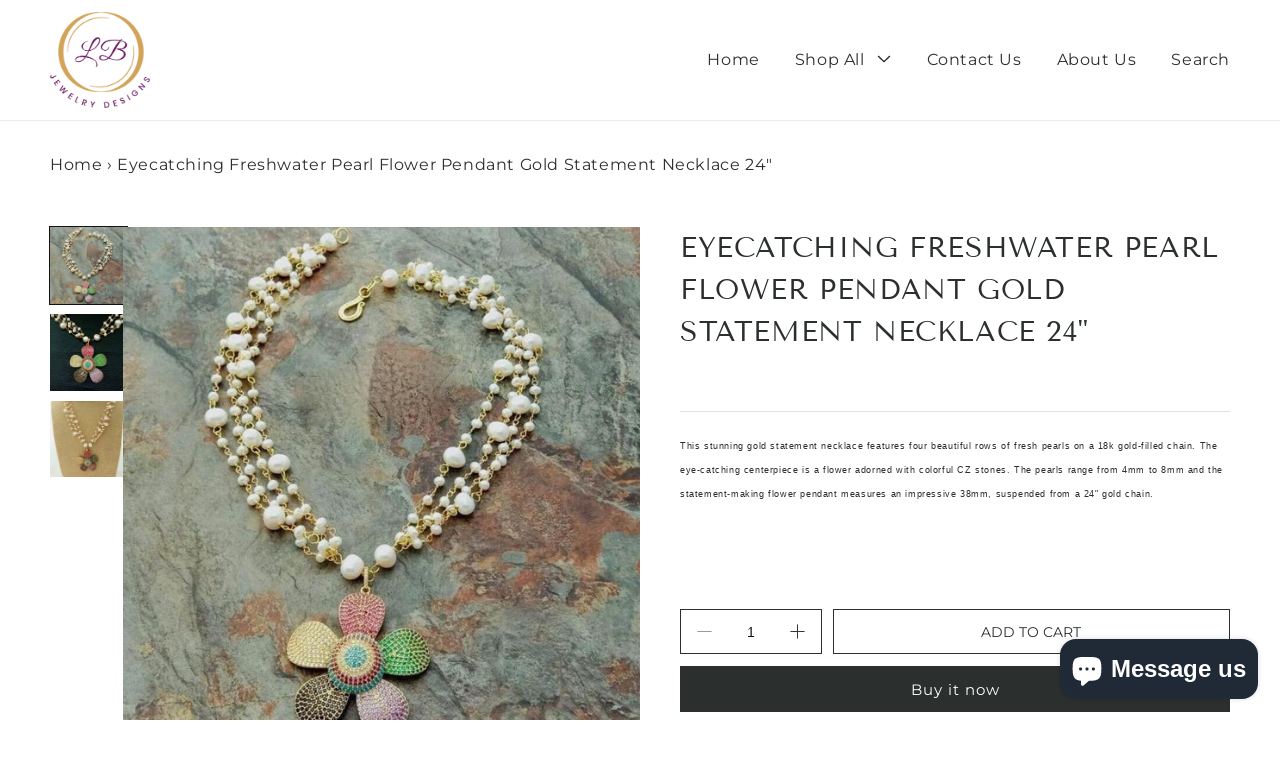

--- FILE ---
content_type: text/html; charset=utf-8
request_url: https://lbjewelrystore.com/products/4-strands-24-white-pearl-necklace-cz-big-flower-pendant
body_size: 55762
content:
<!doctype html>
<html class="no-js" lang="en">
  <head>
    <meta name="google-site-verification" content="UIPtJ2-3QMeeQYULkRAxYDGhrTSNSSGLXVg7_qzRb-4" />
    <meta charset="utf-8">
    <meta name="google-site-verification" content="YCFp-ZV44u6chrYmXOIiPABd-Mt8gqGjoYIwRYB1qFM" />
    <meta http-equiv="X-UA-Compatible" content="IE=edge">
    <meta name="viewport" content="width=device-width,initial-scale=1">
    <meta name="theme-color" content="">
    <link rel="canonical" href="https://lbjewelrystore.com/products/4-strands-24-white-pearl-necklace-cz-big-flower-pendant">
    <link rel="preconnect" href="https://cdn.shopify.com" crossorigin>
    <link rel="preload" href="//lbjewelrystore.com/cdn/shop/t/18/assets/swiper-bundle.min.css?v=148709927691192535591720594439" as="style">   
    <link rel="preload" href="//lbjewelrystore.com/cdn/shop/t/18/assets/swiper-bundle.min.js?v=146229146742158779041720594439" as="script" >
    <!-- Google Tag Manager -->
    <script>(function(w,d,s,l,i){w[l]=w[l]||[];w[l].push({'gtm.start':
    new Date().getTime(),event:'gtm.js'});var f=d.getElementsByTagName(s)[0],
    j=d.createElement(s),dl=l!='dataLayer'?'&l='+l:'';j.async=true;j.src=
    'https://www.googletagmanager.com/gtm.js?id='+i+dl;f.parentNode.insertBefore(j,f);
    })(window,document,'script','dataLayer','GTM-P7CHRGNB');</script>
    <!-- End Google Tag Manager -->    
   <!-- Google tag (gtag.js) -->
<script async src="https://www.googletagmanager.com/gtag/js?id=G-DXJ716MMK9"></script>
<script>
  window.dataLayer = window.dataLayer || [];
  function gtag(){dataLayer.push(arguments);}
  gtag('js', new Date());

  gtag('config', 'G-DXJ716MMK9');
</script>
    <script src="//lbjewelrystore.com/cdn/shop/t/18/assets/swiper-bundle.min.js?v=146229146742158779041720594439"></script>
    <link  rel="stylesheet"  href="//lbjewelrystore.com/cdn/shop/t/18/assets/swiper-bundle.min.css?v=148709927691192535591720594439"/><link rel="icon" type="image/png" href="//lbjewelrystore.com/cdn/shop/files/Untitled-1.png?crop=center&height=32&v=1678111498&width=32"><link rel="preconnect" href="https://fonts.shopifycdn.com" crossorigin><title>
      Eyecatching Freshwater Pearl Flower Pendant Gold Statement Necklace 24
</title>

    
      <meta name="description" content="This stunning gold statement necklace features four beautiful rows of fresh pearls on a 18k gold-filled chain. The eye-catching centerpiece is a flower adorned with colorful CZ stones. The pearls range from 4mm to 8mm and the statement-making flower pendant measures an impressive 38mm, suspended from a 24&quot; gold chain. ">
    

    

<meta property="og:site_name" content="LB Jewelry Designs">
<meta property="og:url" content="https://lbjewelrystore.com/products/4-strands-24-white-pearl-necklace-cz-big-flower-pendant">
<meta property="og:title" content="Eyecatching Freshwater Pearl Flower Pendant Gold Statement Necklace 24">
<meta property="og:type" content="product">
<meta property="og:description" content="This stunning gold statement necklace features four beautiful rows of fresh pearls on a 18k gold-filled chain. The eye-catching centerpiece is a flower adorned with colorful CZ stones. The pearls range from 4mm to 8mm and the statement-making flower pendant measures an impressive 38mm, suspended from a 24&quot; gold chain. "><meta property="og:image" content="http://lbjewelrystore.com/cdn/shop/products/s-l1600-7_9.jpg?v=1689517280">
  <meta property="og:image:secure_url" content="https://lbjewelrystore.com/cdn/shop/products/s-l1600-7_9.jpg?v=1689517280">
  <meta property="og:image:width" content="882">
  <meta property="og:image:height" content="882"><meta property="og:price:amount" content="325.00">
  <meta property="og:price:currency" content="USD"><meta name="twitter:card" content="summary_large_image">
<meta name="twitter:title" content="Eyecatching Freshwater Pearl Flower Pendant Gold Statement Necklace 24">
<meta name="twitter:description" content="This stunning gold statement necklace features four beautiful rows of fresh pearls on a 18k gold-filled chain. The eye-catching centerpiece is a flower adorned with colorful CZ stones. The pearls range from 4mm to 8mm and the statement-making flower pendant measures an impressive 38mm, suspended from a 24&quot; gold chain. ">


    <script src="//lbjewelrystore.com/cdn/shop/t/18/assets/constants.js?v=165488195745554878101720594439" defer="defer"></script>
    <script src="//lbjewelrystore.com/cdn/shop/t/18/assets/pubsub.js?v=2921868252632587581720594439" defer="defer"></script>
    <script src="//lbjewelrystore.com/cdn/shop/t/18/assets/global.js?v=85297797553816670871720594439" defer="defer"></script>  
    <script src="//lbjewelrystore.com/cdn/shop/t/18/assets/jquery.min.js?v=133494139889153862371720594439"></script>
    <script src="//lbjewelrystore.com/cdn/shop/t/18/assets/custom.js?v=124143500177438613351720594439"></script>
    
    <script>window.performance && window.performance.mark && window.performance.mark('shopify.content_for_header.start');</script><meta name="google-site-verification" content="c8NQFyv_c-CBKPy7vdinE4dzu4BNTqZAa5G10uSw1eE">
<meta name="facebook-domain-verification" content="vzl2d3ya5gembkkcba7wl9ut61hnhh">
<meta name="facebook-domain-verification" content="gkuusyeqaqdnotcmovwti5ccr0xnu3">
<meta id="shopify-digital-wallet" name="shopify-digital-wallet" content="/48120791193/digital_wallets/dialog">
<meta name="shopify-checkout-api-token" content="e13685da23c3d5199352e4f50addfae2">
<meta id="in-context-paypal-metadata" data-shop-id="48120791193" data-venmo-supported="false" data-environment="production" data-locale="en_US" data-paypal-v4="true" data-currency="USD">
<link rel="alternate" hreflang="x-default" href="https://lbjewelrystore.com/products/4-strands-24-white-pearl-necklace-cz-big-flower-pendant">
<link rel="alternate" hreflang="en-CA" href="https://lbjewelrystore.com/en-ca/products/4-strands-24-white-pearl-necklace-cz-big-flower-pendant">
<link rel="alternate" type="application/json+oembed" href="https://lbjewelrystore.com/products/4-strands-24-white-pearl-necklace-cz-big-flower-pendant.oembed">
<script async="async" src="/checkouts/internal/preloads.js?locale=en-US"></script>
<link rel="preconnect" href="https://shop.app" crossorigin="anonymous">
<script async="async" src="https://shop.app/checkouts/internal/preloads.js?locale=en-US&shop_id=48120791193" crossorigin="anonymous"></script>
<script id="apple-pay-shop-capabilities" type="application/json">{"shopId":48120791193,"countryCode":"US","currencyCode":"USD","merchantCapabilities":["supports3DS"],"merchantId":"gid:\/\/shopify\/Shop\/48120791193","merchantName":"LB Jewelry Designs","requiredBillingContactFields":["postalAddress","email","phone"],"requiredShippingContactFields":["postalAddress","email","phone"],"shippingType":"shipping","supportedNetworks":["visa","masterCard","amex","discover","elo","jcb"],"total":{"type":"pending","label":"LB Jewelry Designs","amount":"1.00"},"shopifyPaymentsEnabled":true,"supportsSubscriptions":true}</script>
<script id="shopify-features" type="application/json">{"accessToken":"e13685da23c3d5199352e4f50addfae2","betas":["rich-media-storefront-analytics"],"domain":"lbjewelrystore.com","predictiveSearch":true,"shopId":48120791193,"locale":"en"}</script>
<script>var Shopify = Shopify || {};
Shopify.shop = "lb-jewelry-designs.myshopify.com";
Shopify.locale = "en";
Shopify.currency = {"active":"USD","rate":"1.0"};
Shopify.country = "US";
Shopify.theme = {"name":"LB Jewelry -[Itg-Work] : Live-RS+BACK","id":136667824281,"schema_name":"Dawn","schema_version":"8.0.0","theme_store_id":887,"role":"main"};
Shopify.theme.handle = "null";
Shopify.theme.style = {"id":null,"handle":null};
Shopify.cdnHost = "lbjewelrystore.com/cdn";
Shopify.routes = Shopify.routes || {};
Shopify.routes.root = "/";</script>
<script type="module">!function(o){(o.Shopify=o.Shopify||{}).modules=!0}(window);</script>
<script>!function(o){function n(){var o=[];function n(){o.push(Array.prototype.slice.apply(arguments))}return n.q=o,n}var t=o.Shopify=o.Shopify||{};t.loadFeatures=n(),t.autoloadFeatures=n()}(window);</script>
<script>
  window.ShopifyPay = window.ShopifyPay || {};
  window.ShopifyPay.apiHost = "shop.app\/pay";
  window.ShopifyPay.redirectState = null;
</script>
<script id="shop-js-analytics" type="application/json">{"pageType":"product"}</script>
<script defer="defer" async type="module" src="//lbjewelrystore.com/cdn/shopifycloud/shop-js/modules/v2/client.init-shop-cart-sync_Bc8-qrdt.en.esm.js"></script>
<script defer="defer" async type="module" src="//lbjewelrystore.com/cdn/shopifycloud/shop-js/modules/v2/chunk.common_CmNk3qlo.esm.js"></script>
<script type="module">
  await import("//lbjewelrystore.com/cdn/shopifycloud/shop-js/modules/v2/client.init-shop-cart-sync_Bc8-qrdt.en.esm.js");
await import("//lbjewelrystore.com/cdn/shopifycloud/shop-js/modules/v2/chunk.common_CmNk3qlo.esm.js");

  window.Shopify.SignInWithShop?.initShopCartSync?.({"fedCMEnabled":true,"windoidEnabled":true});

</script>
<script defer="defer" async type="module" src="//lbjewelrystore.com/cdn/shopifycloud/shop-js/modules/v2/client.payment-terms_Bl_bs7GP.en.esm.js"></script>
<script defer="defer" async type="module" src="//lbjewelrystore.com/cdn/shopifycloud/shop-js/modules/v2/chunk.common_CmNk3qlo.esm.js"></script>
<script defer="defer" async type="module" src="//lbjewelrystore.com/cdn/shopifycloud/shop-js/modules/v2/chunk.modal_CvhjeixQ.esm.js"></script>
<script type="module">
  await import("//lbjewelrystore.com/cdn/shopifycloud/shop-js/modules/v2/client.payment-terms_Bl_bs7GP.en.esm.js");
await import("//lbjewelrystore.com/cdn/shopifycloud/shop-js/modules/v2/chunk.common_CmNk3qlo.esm.js");
await import("//lbjewelrystore.com/cdn/shopifycloud/shop-js/modules/v2/chunk.modal_CvhjeixQ.esm.js");

  
</script>
<script>
  window.Shopify = window.Shopify || {};
  if (!window.Shopify.featureAssets) window.Shopify.featureAssets = {};
  window.Shopify.featureAssets['shop-js'] = {"shop-cart-sync":["modules/v2/client.shop-cart-sync_DOpY4EW0.en.esm.js","modules/v2/chunk.common_CmNk3qlo.esm.js"],"init-fed-cm":["modules/v2/client.init-fed-cm_D2vsy40D.en.esm.js","modules/v2/chunk.common_CmNk3qlo.esm.js"],"shop-button":["modules/v2/client.shop-button_CI-s0xGZ.en.esm.js","modules/v2/chunk.common_CmNk3qlo.esm.js"],"shop-toast-manager":["modules/v2/client.shop-toast-manager_Cx0C6may.en.esm.js","modules/v2/chunk.common_CmNk3qlo.esm.js"],"init-windoid":["modules/v2/client.init-windoid_CXNAd0Cm.en.esm.js","modules/v2/chunk.common_CmNk3qlo.esm.js"],"init-shop-email-lookup-coordinator":["modules/v2/client.init-shop-email-lookup-coordinator_B9mmbKi4.en.esm.js","modules/v2/chunk.common_CmNk3qlo.esm.js"],"shop-cash-offers":["modules/v2/client.shop-cash-offers_CL9Nay2h.en.esm.js","modules/v2/chunk.common_CmNk3qlo.esm.js","modules/v2/chunk.modal_CvhjeixQ.esm.js"],"avatar":["modules/v2/client.avatar_BTnouDA3.en.esm.js"],"init-shop-cart-sync":["modules/v2/client.init-shop-cart-sync_Bc8-qrdt.en.esm.js","modules/v2/chunk.common_CmNk3qlo.esm.js"],"init-customer-accounts-sign-up":["modules/v2/client.init-customer-accounts-sign-up_C7zhr03q.en.esm.js","modules/v2/client.shop-login-button_BbMx65lK.en.esm.js","modules/v2/chunk.common_CmNk3qlo.esm.js","modules/v2/chunk.modal_CvhjeixQ.esm.js"],"pay-button":["modules/v2/client.pay-button_Bhm3077V.en.esm.js","modules/v2/chunk.common_CmNk3qlo.esm.js"],"init-shop-for-new-customer-accounts":["modules/v2/client.init-shop-for-new-customer-accounts_rLbLSDTe.en.esm.js","modules/v2/client.shop-login-button_BbMx65lK.en.esm.js","modules/v2/chunk.common_CmNk3qlo.esm.js","modules/v2/chunk.modal_CvhjeixQ.esm.js"],"init-customer-accounts":["modules/v2/client.init-customer-accounts_DkVf8Jdu.en.esm.js","modules/v2/client.shop-login-button_BbMx65lK.en.esm.js","modules/v2/chunk.common_CmNk3qlo.esm.js","modules/v2/chunk.modal_CvhjeixQ.esm.js"],"shop-login-button":["modules/v2/client.shop-login-button_BbMx65lK.en.esm.js","modules/v2/chunk.common_CmNk3qlo.esm.js","modules/v2/chunk.modal_CvhjeixQ.esm.js"],"shop-follow-button":["modules/v2/client.shop-follow-button_B-omSWeu.en.esm.js","modules/v2/chunk.common_CmNk3qlo.esm.js","modules/v2/chunk.modal_CvhjeixQ.esm.js"],"lead-capture":["modules/v2/client.lead-capture_DZQFWrYz.en.esm.js","modules/v2/chunk.common_CmNk3qlo.esm.js","modules/v2/chunk.modal_CvhjeixQ.esm.js"],"checkout-modal":["modules/v2/client.checkout-modal_Fp9GouFF.en.esm.js","modules/v2/chunk.common_CmNk3qlo.esm.js","modules/v2/chunk.modal_CvhjeixQ.esm.js"],"shop-login":["modules/v2/client.shop-login_B9KWmZaW.en.esm.js","modules/v2/chunk.common_CmNk3qlo.esm.js","modules/v2/chunk.modal_CvhjeixQ.esm.js"],"payment-terms":["modules/v2/client.payment-terms_Bl_bs7GP.en.esm.js","modules/v2/chunk.common_CmNk3qlo.esm.js","modules/v2/chunk.modal_CvhjeixQ.esm.js"]};
</script>
<script>(function() {
  var isLoaded = false;
  function asyncLoad() {
    if (isLoaded) return;
    isLoaded = true;
    var urls = ["\/\/cdn.shopify.com\/proxy\/91740dc98f459fc2a1f3f450b9e3346f3a571fc16ffa66d89fdc8fcb10b62a12\/b2b-solution.bsscommerce.com\/js\/bss-b2b-cp.js?shop=lb-jewelry-designs.myshopify.com\u0026sp-cache-control=cHVibGljLCBtYXgtYWdlPTkwMA","https:\/\/cdn-bundler.nice-team.net\/app\/js\/bundler.js?shop=lb-jewelry-designs.myshopify.com"];
    for (var i = 0; i < urls.length; i++) {
      var s = document.createElement('script');
      s.type = 'text/javascript';
      s.async = true;
      s.src = urls[i];
      var x = document.getElementsByTagName('script')[0];
      x.parentNode.insertBefore(s, x);
    }
  };
  if(window.attachEvent) {
    window.attachEvent('onload', asyncLoad);
  } else {
    window.addEventListener('load', asyncLoad, false);
  }
})();</script>
<script id="__st">var __st={"a":48120791193,"offset":-21600,"reqid":"07dba3ed-17c8-4c96-a007-afde37c3da99-1762368985","pageurl":"lbjewelrystore.com\/products\/4-strands-24-white-pearl-necklace-cz-big-flower-pendant","u":"df7e44dcac0e","p":"product","rtyp":"product","rid":6713855279257};</script>
<script>window.ShopifyPaypalV4VisibilityTracking = true;</script>
<script id="captcha-bootstrap">!function(){'use strict';const t='contact',e='account',n='new_comment',o=[[t,t],['blogs',n],['comments',n],[t,'customer']],c=[[e,'customer_login'],[e,'guest_login'],[e,'recover_customer_password'],[e,'create_customer']],r=t=>t.map((([t,e])=>`form[action*='/${t}']:not([data-nocaptcha='true']) input[name='form_type'][value='${e}']`)).join(','),a=t=>()=>t?[...document.querySelectorAll(t)].map((t=>t.form)):[];function s(){const t=[...o],e=r(t);return a(e)}const i='password',u='form_key',d=['recaptcha-v3-token','g-recaptcha-response','h-captcha-response',i],f=()=>{try{return window.sessionStorage}catch{return}},m='__shopify_v',_=t=>t.elements[u];function p(t,e,n=!1){try{const o=window.sessionStorage,c=JSON.parse(o.getItem(e)),{data:r}=function(t){const{data:e,action:n}=t;return t[m]||n?{data:e,action:n}:{data:t,action:n}}(c);for(const[e,n]of Object.entries(r))t.elements[e]&&(t.elements[e].value=n);n&&o.removeItem(e)}catch(o){console.error('form repopulation failed',{error:o})}}const l='form_type',E='cptcha';function T(t){t.dataset[E]=!0}const w=window,h=w.document,L='Shopify',v='ce_forms',y='captcha';let A=!1;((t,e)=>{const n=(g='f06e6c50-85a8-45c8-87d0-21a2b65856fe',I='https://cdn.shopify.com/shopifycloud/storefront-forms-hcaptcha/ce_storefront_forms_captcha_hcaptcha.v1.5.2.iife.js',D={infoText:'Protected by hCaptcha',privacyText:'Privacy',termsText:'Terms'},(t,e,n)=>{const o=w[L][v],c=o.bindForm;if(c)return c(t,g,e,D).then(n);var r;o.q.push([[t,g,e,D],n]),r=I,A||(h.body.append(Object.assign(h.createElement('script'),{id:'captcha-provider',async:!0,src:r})),A=!0)});var g,I,D;w[L]=w[L]||{},w[L][v]=w[L][v]||{},w[L][v].q=[],w[L][y]=w[L][y]||{},w[L][y].protect=function(t,e){n(t,void 0,e),T(t)},Object.freeze(w[L][y]),function(t,e,n,w,h,L){const[v,y,A,g]=function(t,e,n){const i=e?o:[],u=t?c:[],d=[...i,...u],f=r(d),m=r(i),_=r(d.filter((([t,e])=>n.includes(e))));return[a(f),a(m),a(_),s()]}(w,h,L),I=t=>{const e=t.target;return e instanceof HTMLFormElement?e:e&&e.form},D=t=>v().includes(t);t.addEventListener('submit',(t=>{const e=I(t);if(!e)return;const n=D(e)&&!e.dataset.hcaptchaBound&&!e.dataset.recaptchaBound,o=_(e),c=g().includes(e)&&(!o||!o.value);(n||c)&&t.preventDefault(),c&&!n&&(function(t){try{if(!f())return;!function(t){const e=f();if(!e)return;const n=_(t);if(!n)return;const o=n.value;o&&e.removeItem(o)}(t);const e=Array.from(Array(32),(()=>Math.random().toString(36)[2])).join('');!function(t,e){_(t)||t.append(Object.assign(document.createElement('input'),{type:'hidden',name:u})),t.elements[u].value=e}(t,e),function(t,e){const n=f();if(!n)return;const o=[...t.querySelectorAll(`input[type='${i}']`)].map((({name:t})=>t)),c=[...d,...o],r={};for(const[a,s]of new FormData(t).entries())c.includes(a)||(r[a]=s);n.setItem(e,JSON.stringify({[m]:1,action:t.action,data:r}))}(t,e)}catch(e){console.error('failed to persist form',e)}}(e),e.submit())}));const S=(t,e)=>{t&&!t.dataset[E]&&(n(t,e.some((e=>e===t))),T(t))};for(const o of['focusin','change'])t.addEventListener(o,(t=>{const e=I(t);D(e)&&S(e,y())}));const B=e.get('form_key'),M=e.get(l),P=B&&M;t.addEventListener('DOMContentLoaded',(()=>{const t=y();if(P)for(const e of t)e.elements[l].value===M&&p(e,B);[...new Set([...A(),...v().filter((t=>'true'===t.dataset.shopifyCaptcha))])].forEach((e=>S(e,t)))}))}(h,new URLSearchParams(w.location.search),n,t,e,['guest_login'])})(!0,!0)}();</script>
<script integrity="sha256-52AcMU7V7pcBOXWImdc/TAGTFKeNjmkeM1Pvks/DTgc=" data-source-attribution="shopify.loadfeatures" defer="defer" src="//lbjewelrystore.com/cdn/shopifycloud/storefront/assets/storefront/load_feature-81c60534.js" crossorigin="anonymous"></script>
<script crossorigin="anonymous" defer="defer" src="//lbjewelrystore.com/cdn/shopifycloud/storefront/assets/shopify_pay/storefront-65b4c6d7.js?v=20250812"></script>
<script data-source-attribution="shopify.dynamic_checkout.dynamic.init">var Shopify=Shopify||{};Shopify.PaymentButton=Shopify.PaymentButton||{isStorefrontPortableWallets:!0,init:function(){window.Shopify.PaymentButton.init=function(){};var t=document.createElement("script");t.src="https://lbjewelrystore.com/cdn/shopifycloud/portable-wallets/latest/portable-wallets.en.js",t.type="module",document.head.appendChild(t)}};
</script>
<script data-source-attribution="shopify.dynamic_checkout.buyer_consent">
  function portableWalletsHideBuyerConsent(e){var t=document.getElementById("shopify-buyer-consent"),n=document.getElementById("shopify-subscription-policy-button");t&&n&&(t.classList.add("hidden"),t.setAttribute("aria-hidden","true"),n.removeEventListener("click",e))}function portableWalletsShowBuyerConsent(e){var t=document.getElementById("shopify-buyer-consent"),n=document.getElementById("shopify-subscription-policy-button");t&&n&&(t.classList.remove("hidden"),t.removeAttribute("aria-hidden"),n.addEventListener("click",e))}window.Shopify?.PaymentButton&&(window.Shopify.PaymentButton.hideBuyerConsent=portableWalletsHideBuyerConsent,window.Shopify.PaymentButton.showBuyerConsent=portableWalletsShowBuyerConsent);
</script>
<script>
  function portableWalletsCleanup(e){e&&e.src&&console.error("Failed to load portable wallets script "+e.src);var t=document.querySelectorAll("shopify-accelerated-checkout .shopify-payment-button__skeleton, shopify-accelerated-checkout-cart .wallet-cart-button__skeleton"),e=document.getElementById("shopify-buyer-consent");for(let e=0;e<t.length;e++)t[e].remove();e&&e.remove()}function portableWalletsNotLoadedAsModule(e){e instanceof ErrorEvent&&"string"==typeof e.message&&e.message.includes("import.meta")&&"string"==typeof e.filename&&e.filename.includes("portable-wallets")&&(window.removeEventListener("error",portableWalletsNotLoadedAsModule),window.Shopify.PaymentButton.failedToLoad=e,"loading"===document.readyState?document.addEventListener("DOMContentLoaded",window.Shopify.PaymentButton.init):window.Shopify.PaymentButton.init())}window.addEventListener("error",portableWalletsNotLoadedAsModule);
</script>

<script type="module" src="https://lbjewelrystore.com/cdn/shopifycloud/portable-wallets/latest/portable-wallets.en.js" onError="portableWalletsCleanup(this)" crossorigin="anonymous"></script>
<script nomodule>
  document.addEventListener("DOMContentLoaded", portableWalletsCleanup);
</script>

<script id='scb4127' type='text/javascript' async='' src='https://lbjewelrystore.com/cdn/shopifycloud/privacy-banner/storefront-banner.js'></script><link id="shopify-accelerated-checkout-styles" rel="stylesheet" media="screen" href="https://lbjewelrystore.com/cdn/shopifycloud/portable-wallets/latest/accelerated-checkout-backwards-compat.css" crossorigin="anonymous">
<style id="shopify-accelerated-checkout-cart">
        #shopify-buyer-consent {
  margin-top: 1em;
  display: inline-block;
  width: 100%;
}

#shopify-buyer-consent.hidden {
  display: none;
}

#shopify-subscription-policy-button {
  background: none;
  border: none;
  padding: 0;
  text-decoration: underline;
  font-size: inherit;
  cursor: pointer;
}

#shopify-subscription-policy-button::before {
  box-shadow: none;
}

      </style>
<script id="sections-script" data-sections="header,footer" defer="defer" src="//lbjewelrystore.com/cdn/shop/t/18/compiled_assets/scripts.js?4109"></script>
<script>window.performance && window.performance.mark && window.performance.mark('shopify.content_for_header.end');</script>


    <style data-shopify>
      @font-face {
  font-family: Montserrat;
  font-weight: 400;
  font-style: normal;
  font-display: swap;
  src: url("//lbjewelrystore.com/cdn/fonts/montserrat/montserrat_n4.81949fa0ac9fd2021e16436151e8eaa539321637.woff2") format("woff2"),
       url("//lbjewelrystore.com/cdn/fonts/montserrat/montserrat_n4.a6c632ca7b62da89c3594789ba828388aac693fe.woff") format("woff");
}

      @font-face {
  font-family: Montserrat;
  font-weight: 700;
  font-style: normal;
  font-display: swap;
  src: url("//lbjewelrystore.com/cdn/fonts/montserrat/montserrat_n7.3c434e22befd5c18a6b4afadb1e3d77c128c7939.woff2") format("woff2"),
       url("//lbjewelrystore.com/cdn/fonts/montserrat/montserrat_n7.5d9fa6e2cae713c8fb539a9876489d86207fe957.woff") format("woff");
}

      @font-face {
  font-family: Montserrat;
  font-weight: 400;
  font-style: italic;
  font-display: swap;
  src: url("//lbjewelrystore.com/cdn/fonts/montserrat/montserrat_i4.5a4ea298b4789e064f62a29aafc18d41f09ae59b.woff2") format("woff2"),
       url("//lbjewelrystore.com/cdn/fonts/montserrat/montserrat_i4.072b5869c5e0ed5b9d2021e4c2af132e16681ad2.woff") format("woff");
}

      @font-face {
  font-family: Montserrat;
  font-weight: 700;
  font-style: italic;
  font-display: swap;
  src: url("//lbjewelrystore.com/cdn/fonts/montserrat/montserrat_i7.a0d4a463df4f146567d871890ffb3c80408e7732.woff2") format("woff2"),
       url("//lbjewelrystore.com/cdn/fonts/montserrat/montserrat_i7.f6ec9f2a0681acc6f8152c40921d2a4d2e1a2c78.woff") format("woff");
}

      @font-face {
  font-family: "Tenor Sans";
  font-weight: 400;
  font-style: normal;
  font-display: swap;
  src: url("//lbjewelrystore.com/cdn/fonts/tenor_sans/tenorsans_n4.966071a72c28462a9256039d3e3dc5b0cf314f65.woff2") format("woff2"),
       url("//lbjewelrystore.com/cdn/fonts/tenor_sans/tenorsans_n4.2282841d948f9649ba5c3cad6ea46df268141820.woff") format("woff");
}


      :root {
        --font-body-family: Montserrat, sans-serif;
        --font-body-style: normal;
        --font-body-weight: 400;
        --font-body-weight-bold: 700;

        --font-heading-family: "Tenor Sans", sans-serif;
        --font-heading-style: normal;
        --font-heading-weight: 400;

        --font-body-scale: 1.0;
        --font-heading-scale: 1.0;

        --color-base-text: 18, 18, 18;
        --color-shadow: 18, 18, 18;
        --color-base-background-1: 255, 255, 255;
        --color-base-background-2: 243, 243, 243;
        --color-base-solid-button-labels: 255, 255, 255;
        --color-base-outline-button-labels: 18, 18, 18;
        --color-base-accent-1: 43, 47, 46;
        --color-base-accent-2: 51, 79, 180;
        --payment-terms-background-color: #ffffff;

        --gradient-base-background-1: #ffffff;
        --gradient-base-background-2: #f3f3f3;
        --gradient-base-accent-1: #2b2f2e;
        --gradient-base-accent-2: #334fb4;

        --media-padding: px;
        --media-border-opacity: 0.05;
        --media-border-width: 1px;
        --media-radius: 0px;
        --media-shadow-opacity: 0.0;
        --media-shadow-horizontal-offset: 0px;
        --media-shadow-vertical-offset: 4px;
        --media-shadow-blur-radius: 5px;
        --media-shadow-visible: 0;

        --page-width: 160rem;
        --page-width-margin: 0rem;

        --product-card-image-padding: 0.0rem;
        --product-card-corner-radius: 0.0rem;
        --product-card-text-alignment: left;
        --product-card-border-width: 0.0rem;
        --product-card-border-opacity: 0.1;
        --product-card-shadow-opacity: 0.0;
        --product-card-shadow-visible: 0;
        --product-card-shadow-horizontal-offset: 0.0rem;
        --product-card-shadow-vertical-offset: 0.4rem;
        --product-card-shadow-blur-radius: 0.5rem;

        --collection-card-image-padding: 0.0rem;
        --collection-card-corner-radius: 0.0rem;
        --collection-card-text-alignment: left;
        --collection-card-border-width: 0.0rem;
        --collection-card-border-opacity: 0.1;
        --collection-card-shadow-opacity: 0.0;
        --collection-card-shadow-visible: 0;
        --collection-card-shadow-horizontal-offset: 0.0rem;
        --collection-card-shadow-vertical-offset: 0.4rem;
        --collection-card-shadow-blur-radius: 0.5rem;

        --blog-card-image-padding: 0.0rem;
        --blog-card-corner-radius: 0.0rem;
        --blog-card-text-alignment: left;
        --blog-card-border-width: 0.0rem;
        --blog-card-border-opacity: 0.1;
        --blog-card-shadow-opacity: 0.0;
        --blog-card-shadow-visible: 0;
        --blog-card-shadow-horizontal-offset: 0.0rem;
        --blog-card-shadow-vertical-offset: 0.4rem;
        --blog-card-shadow-blur-radius: 0.5rem;

        --badge-corner-radius: 4.0rem;

        --popup-border-width: 1px;
        --popup-border-opacity: 0.1;
        --popup-corner-radius: 0px;
        --popup-shadow-opacity: 0.0;
        --popup-shadow-horizontal-offset: 0px;
        --popup-shadow-vertical-offset: 4px;
        --popup-shadow-blur-radius: 5px;

        --drawer-border-width: 1px;
        --drawer-border-opacity: 0.1;
        --drawer-shadow-opacity: 0.0;
        --drawer-shadow-horizontal-offset: 0px;
        --drawer-shadow-vertical-offset: 4px;
        --drawer-shadow-blur-radius: 5px;

        --spacing-sections-desktop: 0px;
        --spacing-sections-mobile: 0px;

        --grid-desktop-vertical-spacing: 8px;
        --grid-desktop-horizontal-spacing: 8px;
        --grid-mobile-vertical-spacing: 4px;
        --grid-mobile-horizontal-spacing: 4px;

        --text-boxes-border-opacity: 0.1;
        --text-boxes-border-width: 0px;
        --text-boxes-radius: 0px;
        --text-boxes-shadow-opacity: 0.0;
        --text-boxes-shadow-visible: 0;
        --text-boxes-shadow-horizontal-offset: 0px;
        --text-boxes-shadow-vertical-offset: 4px;
        --text-boxes-shadow-blur-radius: 5px;

        --buttons-radius: 0px;
        --buttons-radius-outset: 0px;
        --buttons-border-width: 1px;
        --buttons-border-opacity: 1.0;
        --buttons-shadow-opacity: 0.0;
        --buttons-shadow-visible: 0;
        --buttons-shadow-horizontal-offset: 0px;
        --buttons-shadow-vertical-offset: 4px;
        --buttons-shadow-blur-radius: 5px;
        --buttons-border-offset: 0px;

        --inputs-radius: 0px;
        --inputs-border-width: 1px;
        --inputs-border-opacity: 0.55;
        --inputs-shadow-opacity: 0.0;
        --inputs-shadow-horizontal-offset: 0px;
        --inputs-margin-offset: 0px;
        --inputs-shadow-vertical-offset: 4px;
        --inputs-shadow-blur-radius: 5px;
        --inputs-radius-outset: 0px;

        --variant-pills-radius: 40px;
        --variant-pills-border-width: 1px;
        --variant-pills-border-opacity: 0.55;
        --variant-pills-shadow-opacity: 0.0;
        --variant-pills-shadow-horizontal-offset: 0px;
        --variant-pills-shadow-vertical-offset: 4px;
        --variant-pills-shadow-blur-radius: 5px;
      }

      *,
      *::before,
      *::after {
        box-sizing: inherit;
      }

      html {
        box-sizing: border-box;
        font-size: calc(var(--font-body-scale) * 62.5%);
        height: 100%;
      }

      body {
        display: grid;
        grid-template-rows: auto auto 1fr auto;
        grid-template-columns: 100%;
        min-height: 100%;
        margin: 0;
        font-size: 1.5rem;
        letter-spacing: 0.06rem;
        line-height: calc(1 + 0.8 / var(--font-body-scale));
        font-family: var(--font-body-family);
        font-style: var(--font-body-style);
        font-weight: var(--font-body-weight);
      }

      @media screen and (min-width: 750px) {
        body {
          font-size: 1.6rem;
        }
      }
    </style>

    <link href="//lbjewelrystore.com/cdn/shop/t/18/assets/base.css?v=18176036531666060291720594439" rel="stylesheet" type="text/css" media="all" />
    <link href="//lbjewelrystore.com/cdn/shop/t/18/assets/responsive.css?v=74292964888217144361720594439" rel="stylesheet" type="text/css" media="all" />
<link rel="preload" as="font" href="//lbjewelrystore.com/cdn/fonts/montserrat/montserrat_n4.81949fa0ac9fd2021e16436151e8eaa539321637.woff2" type="font/woff2" crossorigin><link rel="preload" as="font" href="//lbjewelrystore.com/cdn/fonts/tenor_sans/tenorsans_n4.966071a72c28462a9256039d3e3dc5b0cf314f65.woff2" type="font/woff2" crossorigin><link rel="stylesheet" href="//lbjewelrystore.com/cdn/shop/t/18/assets/component-predictive-search.css?v=132733438105111923961720594439" media="print" onload="this.media='all'"><script>document.documentElement.className = document.documentElement.className.replace('no-js', 'js');
    if (Shopify.designMode) {
      document.documentElement.classList.add('shopify-design-mode');
    }
    </script><script type="text/javascript">
  var jQuery351;
  window.dataLayer = window.dataLayer || [];

  function analyzifyInitialize(){
    window.analyzifyloadScript = function(url, callback) {
      var script = document.createElement('script');
      script.type = 'text/javascript';
      // If the browser is Internet Explorer
      if (script.readyState){
        script.onreadystatechange = function() {
          if (script.readyState == 'loaded' || script.readyState == 'complete') {
            script.onreadystatechange = null;
            callback();
          }
        };
        // For any other browser
      } else {
        script.onload = function() {
          callback();
        };
      }
      script.src = url;
      document.getElementsByTagName('head')[0].appendChild(script);
    }

    window.analyzifyAppStart = function(){
      
      window.dataLayer.push({
        event: "sh_info",
        
            page_type: "product",
          
        page_currency: "USD",
        
          user_type: "visitor"
        
      });

      window.analyzifyGetClickedProductPosition = function(elementHref, sku){
        if(sku != ''){
          var collection = null;
          
          return 0;
        }else{
          var elementIndex = -1
          collectionProductsElements = document.querySelectorAll('a[href*="/products/"]');
          collectionProductsElements.forEach(function(element,index){
            if (element.href.includes(elementHref)) {elementIndex = index + 1};
          });
          return elementIndex
        }
      }

      window.analyzifyCollectionPageHandle = function(){
        var collection = null;
        var collectionAllProducts = null;
        var collectionTitle = "";
        var collectionId = "";
        var collectionProductsBrand = [];
        var collectionProductsType = [];
        var collectionProductsSku = [];
        var collectionProductsName = [];
        var collectionProductsId = [];
        var collectionProductsPrice = [];
        var collectionProductsPosition = []; // we need to talk about, this data can be taken from DOM only (filter ON/OFF)
        var collectionGproductId = [];
        var collectionVariantId = [];
        
        
        window.dataLayer.push({
          event: 'ee_productImpression',
          category_name: collectionTitle,
          category_id: collectionId,
          category_product_brand: collectionProductsBrand,
          category_product_type: collectionProductsType,
          category_product_sku: collectionProductsSku,
          category_product_name: collectionProductsName,
          category_product_id: collectionProductsId,
          category_product_price: collectionProductsPrice,
          currency: "USD",
          category_product_position: collectionProductsPosition,
          g_product_id: collectionGproductId,
          variant_id: collectionVariantId
        });

        jQuery351(document).on('click', 'a[href*="/products/"]', function(event) {
          var href= jQuery351(this).attr('href');
          if(collectionAllProducts.length < 1 ) return;
          var handle = href.split('/products/')[1];
          var clickedProduct = collectionAllProducts.filter(function(product) {
              return product.handle === handle;
          });
          if (clickedProduct.length == 0 ) return;
          window.dataLayer.push({
            event: 'ee_productClick',
            category_name: collectionTitle,
            category_id: collectionId,
            product_name: clickedProduct[0].title,
            product_type: clickedProduct[0].type,
            sku: clickedProduct[0].variants[0].sku,
            product_id : clickedProduct[0].id.toString(),
            product_price: (clickedProduct[0].price / 100).toFixed(2).toString(),
            currency: "USD",
            product_brand: clickedProduct[0].vendor,
            product_position: analyzifyGetClickedProductPosition(href, clickedProduct[0].variants[0].sku),
            variant_id: clickedProduct[0].variants[0].id
          });
        });
      };

      window.analyzifySearchPageHandle = function(){
        var searchTerm = "";
        var searchResults = parseInt("");
        var searchResultsJson = null;
        var searchProductsBrand = [];
        var searchProductsType = [];
        var searchProductsSku = [];
        var searchProductsNames = [];
        var searchProductsIds = [];
        var searchProductsPrices = [];
        var searchProductsPosition = [];
        var searchGproductId = [];
        var searchVariantId = [];
        
        

        window.dataLayer.push({
          event: 'searchListInfo',
          page_type: 'search',
          search_term: searchTerm,
          search_results: searchResults,
          category_product_brand: searchProductsBrand,
          category_product_type: searchProductsType,
          category_product_sku: searchProductsSku,
          category_product_name: searchProductsNames,
          category_product_id: searchProductsIds,
          category_product_price: searchProductsPrices,
          currency: "USD",
          category_product_position: searchProductsPosition,
          g_product_id: searchGproductId,
          variant_id: searchVariantId
        });

        
        jQuery351(document).on('click', 'a[href*="/products/"]', function(event) {
          if(searchResultsJson.length < 1 ) return;
          var href= jQuery351(this).attr('href');
          var handle = href.split('/products/')[1];
          var clickedProduct = searchResultsJson.filter(function(product) {
            return handle.includes(product.handle);
          });
          if (clickedProduct.length == 0 ) return;
          
          window.dataLayer.push({
            event: 'ee_productClick',
            product_name: clickedProduct[0].title,
            product_type: clickedProduct[0].type,
            sku: clickedProduct[0].variants[0].sku,
            product_id : clickedProduct[0].id,
            product_price: (clickedProduct[0].price / 100).toFixed(2).toString(),
            currency: "USD",
            product_brand: clickedProduct[0].vendor,
            product_position: analyzifyGetClickedProductPosition(href, ""),
            variant_id: clickedProduct[0].variants[0].id
          });

        });
      };

      window.analyzifyProductPageHandle = function(){
        var productName = "Eyecatching Freshwater Pearl Flower Pendant Gold Statement Necklace 24";
        var productId = "6713855279257";
        var productPrice = "325.0";
        var productBrand = "LB Jewelry Designs";
        var productType = "gemstone necklaces";
        var productSku = "";
        var productCollection = "Necklaces - Statement";
        
        window.dataLayer.push({
          event: 'ee_productDetail',
          name: productName,
          id: productId,
          price: productPrice,
          currency: "USD",
          brand: productBrand,
          product_type: productType,
          sku: productSku,
          category: productCollection,
          g_product_id: "shopify_US_"+productId+"_"+"39874699427993",
          variant_id: "39874699427993"
        });
        var first_atc = null;
        var selectors = ["input[name='add']", "button[name='add']", "#add-to-cart", "#AddToCartText", "#AddToCart", ".gtmatc", ".product-form__cart-submit", "#AddToCart-product-template", ".product-form__add-to-cart"];
        var found_selectors = 0;
        selectors.forEach(function(selector) {
          found_selectors += jQuery351(selector).length;
          if (first_atc == null && found_selectors) {
            first_atc = selector
          }
        });
        if (jQuery351(first_atc).length > 0 ) {
          jQuery351(document).on('click', first_atc, function(event) {
            var productForm = jQuery351(this).parents('form[action="/cart/add"]');
            var variantInput = productForm.find('*[name="id"]')
            var quantityInput = productForm.find('input[name="quantity"]')
            var itemQuantity = quantityInput.length > 0 ? quantityInput.val() : 1
            window.dataLayer.push({
              event: 'ee_addToCart',
              name: productName,
              id: productId,
              price: productPrice,
              currency: "USD",
              brand: productBrand,
              product_type: productType,
              category: productCollection,
              quantity: itemQuantity,
              variant: variantInput.val(),
              g_product_id: "shopify_US_"+productId+"_"+variantInput.val()
            });
          });
        }
      };

      window.checkoutEvent = function(){
        jQuery351.getJSON('/cart.js', function(cart) {
          if(cart.items.length > 0){
            var cartId = cart.token;
            var cartTotalValue = cart.total_price;
            var cartTotalQuantity = cart.item_count;
            var cartCurrency = cart.currency;
            var cartItemsName = [];
            var cartItemsBrand = [];
            var cartItemsType = [];
            var cartItemsSku = [];
            var cartItemsId = [];
            var cartItemsVariantId = [];
            var cartItemsVariantTitle = [];
            var cartItemsPrice = [];
            var cartItemsQuantity = [];
            var cartItemsQuantity = [];
            var cartGProductIds = [];

            jQuery351.each(cart.items, function(key,val) {
              cartItemsName.push(val.title);
              cartItemsBrand.push(val.vendor);
              cartItemsType.push(val.product_type);
              cartItemsSku.push(val.sku);
              cartItemsId.push(val.product_id);
              cartItemsVariantId.push(val.variant_id);
              cartItemsVariantTitle.push(val.title);
              cartItemsPrice.push(parseFloat(parseInt(val.original_price)/100));
              cartItemsQuantity.push(val.quantity);
              cartGProductIds.push("shopify_US_"+val.product_id+"_"+val.variant_id);
            });

            window.dataLayer.push({
              event: 'ee_checkout',
              page_type: 'cart',
              name: cartItemsName,
              brand: cartItemsBrand,
              product_type: cartItemsType,
              sku: cartItemsSku,
              id: cartItemsId,
              variant_id: cartItemsVariantId,
              variant: cartItemsVariantTitle,
              price: cartItemsPrice,
              quantity: cartItemsQuantity,
              cart_id: cart.token,
              currency: cartCurrency,
              totalValue: parseFloat(cart.total_price)/100,
              totalQuantity: cart.item_count,
              g_product_id: cartGProductIds
            });
           }
        });
      };

      window.analyzifyCartPageHandle = function(){
        var cartTotalValue = "0.0";
        var cartTotalQuantity = "0";
        var cartCurrency = "USD";
        var cartItemsName = [];
        var cartItemsCategory = [];
        var cartItemsBrand = [];
        var cartItemsType = [];
        var cartItemsSku = [];
        var cartItemsId = [];
        var cartItemsVariantId = [];
        var cartItemsVariantTitle = [];
        var cartItemsPrice = [];
        var cartItemsQuantity = [];
        var cartItemsCategoryIds = [];

        
        


        window.dataLayer.push({
          event: 'ee_checkout',
          page_type: 'cart',
          name: cartItemsName,
          category: cartItemsCategory,
          brand: cartItemsBrand,
          product_type: cartItemsType,
          sku: cartItemsSku,
          id: cartItemsId,
          variant_id: cartItemsVariantId,
          variant: cartItemsVariantTitle,
          price: cartItemsPrice,
          currency: "USD",
          quantity: cartItemsQuantity,
          category_id: cartItemsCategoryIds,
          currency: cartCurrency,
          totalValue: cartTotalValue,
          totalQuantity: cartTotalQuantity * 1
        });
      };

      
          analyzifyProductPageHandle()
        
      
      
      var cartItemsJson = {"note":null,"attributes":{},"original_total_price":0,"total_price":0,"total_discount":0,"total_weight":0.0,"item_count":0,"items":[],"requires_shipping":false,"currency":"USD","items_subtotal_price":0,"cart_level_discount_applications":[],"checkout_charge_amount":0};
      jQuery351(document).on('click', ".cart__remove", function(event) {
        var removedvid = jQuery351(this).attr("data-vid");
        var removedItemData = cartItemsJson.items.filter(function(item){
          return item.variant_id.toString() === removedvid
        })
        var removedItem = removedItemData[0];
        window.dataLayer.push({
          event:'ee_removeFromCart',
          name: removedItem.product_title,
          id : removedItem.product_id.toString(),
          variant : removedItem.id.toString(),
          price: (removedItem.price / 100).toFixed(2).toString(),
          currency: "USD",
          brand: removedItem.vendor,
          quantity: removedItem.quantity
        });
      });
    }
  }

  analyzifyInitialize();
  analyzifyloadScript('//ajax.googleapis.com/ajax/libs/jquery/3.5.1/jquery.min.js', function() {
    jQuery351 = jQuery.noConflict(true);
    analyzifyAppStart();
  });
</script><!-- BEGIN app block: shopify://apps/klaviyo-email-marketing-sms/blocks/klaviyo-onsite-embed/2632fe16-c075-4321-a88b-50b567f42507 -->












  <script async src="https://static.klaviyo.com/onsite/js/XzZ97D/klaviyo.js?company_id=XzZ97D"></script>
  <script>!function(){if(!window.klaviyo){window._klOnsite=window._klOnsite||[];try{window.klaviyo=new Proxy({},{get:function(n,i){return"push"===i?function(){var n;(n=window._klOnsite).push.apply(n,arguments)}:function(){for(var n=arguments.length,o=new Array(n),w=0;w<n;w++)o[w]=arguments[w];var t="function"==typeof o[o.length-1]?o.pop():void 0,e=new Promise((function(n){window._klOnsite.push([i].concat(o,[function(i){t&&t(i),n(i)}]))}));return e}}})}catch(n){window.klaviyo=window.klaviyo||[],window.klaviyo.push=function(){var n;(n=window._klOnsite).push.apply(n,arguments)}}}}();</script>

  
    <script id="viewed_product">
      if (item == null) {
        var _learnq = _learnq || [];

        var MetafieldReviews = null
        var MetafieldYotpoRating = null
        var MetafieldYotpoCount = null
        var MetafieldLooxRating = null
        var MetafieldLooxCount = null
        var okendoProduct = null
        var okendoProductReviewCount = null
        var okendoProductReviewAverageValue = null
        try {
          // The following fields are used for Customer Hub recently viewed in order to add reviews.
          // This information is not part of __kla_viewed. Instead, it is part of __kla_viewed_reviewed_items
          MetafieldReviews = {};
          MetafieldYotpoRating = null
          MetafieldYotpoCount = null
          MetafieldLooxRating = null
          MetafieldLooxCount = null

          okendoProduct = null
          // If the okendo metafield is not legacy, it will error, which then requires the new json formatted data
          if (okendoProduct && 'error' in okendoProduct) {
            okendoProduct = null
          }
          okendoProductReviewCount = okendoProduct ? okendoProduct.reviewCount : null
          okendoProductReviewAverageValue = okendoProduct ? okendoProduct.reviewAverageValue : null
        } catch (error) {
          console.error('Error in Klaviyo onsite reviews tracking:', error);
        }

        var item = {
          Name: "Eyecatching Freshwater Pearl Flower Pendant Gold Statement Necklace 24\"",
          ProductID: 6713855279257,
          Categories: ["Gemstones - Pearls","Gemstones - Whites","Necklaces","Necklaces - Pendant","Necklaces - Pendants","Necklaces - Statement"],
          ImageURL: "https://lbjewelrystore.com/cdn/shop/products/s-l1600-7_9_grande.jpg?v=1689517280",
          URL: "https://lbjewelrystore.com/products/4-strands-24-white-pearl-necklace-cz-big-flower-pendant",
          Brand: "LB Jewelry Designs",
          Price: "$325.00",
          Value: "325.00",
          CompareAtPrice: "$0.00"
        };
        _learnq.push(['track', 'Viewed Product', item]);
        _learnq.push(['trackViewedItem', {
          Title: item.Name,
          ItemId: item.ProductID,
          Categories: item.Categories,
          ImageUrl: item.ImageURL,
          Url: item.URL,
          Metadata: {
            Brand: item.Brand,
            Price: item.Price,
            Value: item.Value,
            CompareAtPrice: item.CompareAtPrice
          },
          metafields:{
            reviews: MetafieldReviews,
            yotpo:{
              rating: MetafieldYotpoRating,
              count: MetafieldYotpoCount,
            },
            loox:{
              rating: MetafieldLooxRating,
              count: MetafieldLooxCount,
            },
            okendo: {
              rating: okendoProductReviewAverageValue,
              count: okendoProductReviewCount,
            }
          }
        }]);
      }
    </script>
  




  <script>
    window.klaviyoReviewsProductDesignMode = false
  </script>







<!-- END app block --><!-- BEGIN app block: shopify://apps/bss-b2b-solution/blocks/config-header/451233f2-9631-4c49-8b6f-057e4ebcde7f -->

<script id="bss-b2b-config-data">
  	if (typeof BSS_B2B == 'undefined') {
  		var BSS_B2B = {};
	}

	
        BSS_B2B.storeId = 10490;
        BSS_B2B.currentPlan = "false";
        BSS_B2B.planCode = "advanced";
        BSS_B2B.shopModules = JSON.parse('[{"code":"qb","status":1},{"code":"cp","status":1},{"code":"act","status":0},{"code":"form","status":1},{"code":"tax_exempt","status":0},{"code":"amo","status":0},{"code":"mc","status":0},{"code":"public_api","status":0},{"code":"dc","status":1},{"code":"cart_note","status":1},{"code":"mo","status":1},{"code":"tax_display","status":1},{"code":"sr","status":1},{"code":"bogo","status":0},{"code":"qi","status":1},{"code":"ef","status":1},{"code":"pl","status":0}]');
        BSS_B2B.version = 1;
        var bssB2bApiServer = "https://b2b-solution-api.bsscommerce.com";
        var bssB2bCmsUrl = "https://b2b-solution.bsscommerce.com";
        var bssGeoServiceUrl = "https://geo-ip-service.bsscommerce.com";
        var bssB2bCheckoutUrl = "https://b2b-solution-checkout.bsscommerce.com";
    

	
		BSS_B2B.integrationApp = null;
	

	

	
		
		
		BSS_B2B.configData = [].concat([{"i":2147770030,"n":"Wholesale Discount","p":1,"at":4,"ct":"wholesale","mct":0,"pct":0,"xpct":0,"dt":2,"dv":"20.00","ef":0,"eed":0,"t":"zQ/bLLdtrnSzlftliVtLcX1Xy7mvTViQb3ITmzLuw6A="}],[],[],[],[],[],[],[],[],[],);
		BSS_B2B.cpSettings = {"cpType":0,"default_price_color":"#000000","price_applied_cp_color":"#000000"};
		BSS_B2B.customPricingSettings = {"cart_total":null,"cart_subtotal":null,"theme_patterns":null,"ajax_cart_total":null,"ajax_cart_wrapper":null,"cart_checkout_btn":null,"product_cart_form":null,"product_min_price":null,"product_now_price":null,"ajax_cart_subtotal":null,"product_from_price":null,"product_sale_price":null,"product_unit_price":null,"quick_view_wrapper":null,"cart_quantity_input":null,"quick_view_cart_btn":null,"ajax_cart_update_btn":null,"cart_item_line_price":null,"cart_update_cart_btn":null,"product_lowest_price":null,"quick_view_min_price":null,"quick_view_now_price":null,"product_compare_price":null,"product_regular_price":null,"product_variant_price":null,"quick_view_action_btn":null,"quick_view_from_price":null,"quick_view_sale_price":null,"quick_view_unit_price":null,"ajax_cart_checkout_btn":null,"product_buy_it_now_btn":null,"product_featured_price":null,"ajax_cart_action_button":null,"cart_item_regular_price":null,"quick_view_checkout_btn":null,"quick_view_lowest_price":null,"ajax_cart_quantity_input":null,"cart_item_original_price":null,"quick_view_compare_price":null,"quick_view_regular_price":null,"quick_view_variant_price":null,"ajax_cart_item_line_price":null,"quick_view_featured_price":null,"quick_view_current_variant":null,"ajax_cart_item_regular_price":null,"cart_time_delay_changing_qty":1200,"cart_time_delay_re_calculate":1500,"product_select_variant_input":null,"product_variant_option_input":null,"ajax_cart_item_original_price":null,"cart_original_item_line_price":null,"product_current_variant_price":null,"quick_view_time_delay_opening":1200,"ajax_cart_time_delay_changing_qty":1500,"ajax_cart_time_delay_opening_cart":1200,"product_time_delay_change_variant":1200,"ajax_cart_original_item_line_price":null,"quick_view_time_delay_changing_variant":1500};
	
	
	
		
		BSS_B2B.qbRules = [].concat([],[],[],[],[],);
		BSS_B2B.qbTranslations = {"table_header_text":"Show discount details based on quantity range","table_qty_range_text":"Quantity Range","table_header_text_ab":"Show discount details based on amount range","table_amount_range_text":"Amount Range","table_discount_text":"Discount","flat_price_suffix":"each","price_applied":"Price Applied","minimum_quantity":"Minimum Quantity","maximum_quantity":"Maximum Quantity","minimum_amount":"Minimum Amount","maximum_amount":"Maximum Amount","buy":"Buy","off":"off!","for":"for","messageOneColumn":"Message the user sees about the product","quantity_text":"Quantity","amount_text":"Amount","unitQuantity_text":"Unit Quantity","unitPrice_text":"Unit Price"};
		BSS_B2B.qbSettings = {"page_show_qb_table":["0","1","2"],"show_multiple_table":0,"position_qb_table":"1","max_or_min_qty":1};
		BSS_B2B.designTables = {"header_table_background":"#000000","text_header_table_color":"#ffffff","table_background_color":"#ffffff","title_table_background":"#ffffff","text_title_table_color":"#000000","text_table_color":"#000000","row_click_background_color":"#a7a7a7","row_click_text_color":"#008000","border_radius_table":"0","text_align_herder_table":"center","header_text_size":"14","config_inner_padding_text_header":"4","border_style_table":"solid","border_color_table":"#000000","border_width_table":"1"};
	
	
	
		BSS_B2B.efRules = [];
		BSS_B2B.efSettings = {"ef_freeship_type":0,"header_table_background":"#000000","text_header_table_color":"#ffffff","table_background_color":"#ffffff","text_table_color":"#000000","row_hover_background_color":"#a7a7a7","row_hover_text_color":"#008000","page_show_table":["0","1","2"]};
		BSS_B2B.efTranslations = {"table_header_text":"Show extra fee based on quantity range","table_qty_range_text":"Quantity Range","table_header_text_ab":"Show extra fee based on amount range","table_amount_range_text":"Amount Range","free_ship":"Free ship","fee_applied":"Fee Applied"};
	
	
		BSS_B2B.qiRules = [];
		BSS_B2B.qiSettings = {"headerBackgroundColor":"#ff9800","contentBackgroundColor":"#ffffff","headerTextColor":"#ffffff","contentTextColor":"#000000","display_notify_message":0,"popup_position":0};
		BSS_B2B.qiTranslations = {"group_total_message_text":"Total quantity of these products combined needs to be the multiple of","order_total_message_text":"Order Quantity needs to be the the multiple of","product_message_text":"needs to be bought in number that is the multiple of","general_message_text":"The quantity of these products must satisfy the following requirements","validate_min_message_text":"and greater than (or equal to)","validate_max_message_text":"and less than (or equal to)","warning_text":"Warning","need_product_text":"The quantity needs to be multiple of","less_product_text":"less than (or equal to)","greater_product_text":"greater than (or equal to)","and_product_text":"and","not_satisfied_text":"Rule Quantity Increment: Not Satisfied"};
	
	
	
	
		
		BSS_B2B.srRules = [];
	
	
		BSS_B2B.taxDisplayRules = [];
		BSS_B2B.taxDisplayTranslations = {"excluded_vat_text":"exc. VAT | ","included_vat_text":"inc. VAT"};
		BSS_B2B.allVatCountries = [];
		BSS_B2B.taxOverrides = [];
	
	
	
		
		
      	BSS_B2B.dcRules = [];
		BSS_B2B.dcTranslations = {"form_header_text":"Discount Code","message_success_discount_code":"Discount code applied successfully","message_error_discount_code":"Failed to apply this discount code, please try another","button_apply":"Apply","message_discount_code_null":"The discount code field must not be blank.","text_warning_amount_discount_code":"To use discount {{discount_code}}, total purchase amount of these item(s) must be above","text_warning_quantity_discount_code":"To use discount {{discount_code}}, total purchase quantity of these item(s) must be above","warning_products_discount_code":"Products"};
		BSS_B2B.dcStyle = {"button_border_radius":"3","button_color":"#000000","button_height":"36","button_text_color":"#ffffff","button_width":"300","header_color":"#000000","header_font_size":"18.72","input_border_color":"#a5a5a5","input_border_radius":"3","input_border_style":"solid","input_border_width":"1","input_height":"36","input_placeholder":"Enter discount code","input_width":"300","layout":"block"};
	
	
		BSS_B2B.rfGeneralSettings = {"form_success_notification":"Created wholesaler successfully","sent_email_success_notification":"We have sent an email to {email}, please click on the included link to verify your email address","form_edit_success_notification":"Edited wholesaler successfully","form_fail_notification":"Created wholesaler failed","form_edit_fail_notification":"Edited wholesaler failed","vat_valid":"VALID VAT NUMBER","vat_not_valid":"EU VAT is not valid. Please re-enter","customer_exist":"Customer email already exists","required_field":"This field is required","password_too_short":"Password is too short (minimum is 5 characters)","email_format":"Must be email format","email_contain_invalid_domain":"Email contains an invalid domain name","error_created_account_on_shopify":"Error when creating account on Shopify","loadingForm":"Loading...","create":"Create","phone_is_invalid":"Phone is invalid","phone_has_already_been_taken":"Phone has already been taken","complete_reCapcha_task":"Please complete reCAPTCHA task","abn_valid":"This ABN is registered to","abn_not_valid":"ABN is not valid. Please re-enter","gst_valid":"VALID India GST NUMBER","gst_not_valid":"India GST number is not valid. Please re-enter","uk_valid":"VALID UK VAT NUMBER","uk_not_valid":"UK VAT number is not valid. Please re-enter","us_ein_valid":"VALID US EIN NUMBER","us_ein_not_valid":"US EIN number is not valid. Please re-enter","text_color_success":"#008000","text_color_failed":"#ff0000","registration_forms":"None","email_is_invalid":"Email is invalid","complete_privacy_policy":"Please accept the privacy policy","registerPage_url":"/account/register"};
	
	
</script>






<script id="bss-b2b-customize">
	console.log("B2B hooks")
window.bssB2BHooks = window.bssB2BHooks || {
    actions: {},
    filters: {},
};

window.BSS_B2B = window.BSS_B2B || {};

window.BSS_B2B.addAction = (tag, callback) => {
    window.bssB2BHooks.actions[tag] = callback;
}
window.BSS_B2B.addFilter = (tag,  value) => {
    window.bssB2BHooks.filters[tag] = value;
}

;
</script>

<style></style><style>
    [bss-b2b-cart-item-key],
    [bss-b2b-product-id],
    [bss-b2b-variant-id],
    [bss-b2b-cart-item-key],
    [bss-b2b-cart-total-price],
    [bss-b2b-cart-total-discount],
    [data-cart-item-regular-price],
    [bss-b2b-ajax-cart-subtotal],
    [data-cart-subtotal] {
        visibility: hidden;
    }
</style><style></style><style type="text/css"></style><style id="bss-b2b-qi-stylesheet" type="text/css"></style>



<script id="bss-b2b-store-data" type="application/json">
{
  "shop": {
    "domain": "lbjewelrystore.com",
    "permanent_domain": "lb-jewelry-designs.myshopify.com",
    "url": "https://lbjewelrystore.com",
    "secure_url": "https://lbjewelrystore.com",
    "money_format": "${{amount}}",
    "currency": "USD",
    "cart_current_currency": "USD",
    "multi_currencies": [
        
            "AED",
        
            "ALL",
        
            "AMD",
        
            "ANG",
        
            "AUD",
        
            "AWG",
        
            "AZN",
        
            "BAM",
        
            "BBD",
        
            "BDT",
        
            "BGN",
        
            "BND",
        
            "BOB",
        
            "BSD",
        
            "BWP",
        
            "BZD",
        
            "CAD",
        
            "CHF",
        
            "CNY",
        
            "CRC",
        
            "CVE",
        
            "CZK",
        
            "DJF",
        
            "DKK",
        
            "DOP",
        
            "DZD",
        
            "EGP",
        
            "ETB",
        
            "EUR",
        
            "FJD",
        
            "FKP",
        
            "GBP",
        
            "GMD",
        
            "GNF",
        
            "GTQ",
        
            "GYD",
        
            "HKD",
        
            "HNL",
        
            "HUF",
        
            "IDR",
        
            "ILS",
        
            "INR",
        
            "ISK",
        
            "JMD",
        
            "JPY",
        
            "KES",
        
            "KGS",
        
            "KHR",
        
            "KMF",
        
            "KRW",
        
            "KYD",
        
            "KZT",
        
            "LAK",
        
            "LKR",
        
            "MAD",
        
            "MDL",
        
            "MNT",
        
            "MOP",
        
            "MUR",
        
            "MVR",
        
            "MWK",
        
            "MYR",
        
            "NGN",
        
            "NIO",
        
            "NPR",
        
            "NZD",
        
            "PEN",
        
            "PGK",
        
            "PHP",
        
            "PKR",
        
            "PLN",
        
            "PYG",
        
            "QAR",
        
            "RON",
        
            "RSD",
        
            "RWF",
        
            "SAR",
        
            "SBD",
        
            "SEK",
        
            "SGD",
        
            "SLL",
        
            "STD",
        
            "THB",
        
            "TOP",
        
            "TTD",
        
            "TWD",
        
            "TZS",
        
            "UGX",
        
            "USD",
        
            "UYU",
        
            "UZS",
        
            "VND",
        
            "VUV",
        
            "WST",
        
            "XAF",
        
            "XCD",
        
            "XOF",
        
            "XPF"
        
    ]
  },
  "customer": {
    "id": null,
    "tags": null,
    "tax_exempt": null,
    "first_name": null,
    "last_name": null,
    "phone": null,
    "email": "",
	"country_code": "",
	"addresses": [
		
	]
  },
  "cart": {"note":null,"attributes":{},"original_total_price":0,"total_price":0,"total_discount":0,"total_weight":0.0,"item_count":0,"items":[],"requires_shipping":false,"currency":"USD","items_subtotal_price":0,"cart_level_discount_applications":[],"checkout_charge_amount":0},
  "line_item_products": [],
  "template": "product",
  "product": "[base64]\/[base64]\/[base64]",
  "product_collections": [
    
      228218110105,
    
      322475393177,
    
      322474967193,
    
      322433056921,
    
      321249738905,
    
      322432958617
    
  ],
  "collection": null,
  "collections": [
    
      228218110105,
    
      322475393177,
    
      322474967193,
    
      322433056921,
    
      321249738905,
    
      322432958617
    
  ],
  "taxes_included": true
}
</script>




	<script src="https://cdn.shopify.com/extensions/019a4789-9935-7aa6-8466-6031752969a1/version_5cd24869-2025-11-03_09h26m/assets/bss-b2b-state.js" defer="defer"></script>



	<script src="https://cdn.shopify.com/extensions/019a4789-9935-7aa6-8466-6031752969a1/version_5cd24869-2025-11-03_09h26m/assets/bss-b2b-phone.js" defer="defer"></script>
	<script src="https://cdn.shopify.com/extensions/019a4789-9935-7aa6-8466-6031752969a1/version_5cd24869-2025-11-03_09h26m/assets/bss-b2b-rf-js.js" defer="defer"></script>




<script src="https://cdn.shopify.com/extensions/019a4789-9935-7aa6-8466-6031752969a1/version_5cd24869-2025-11-03_09h26m/assets/bss-b2b-decode.js" async></script>
<script src="https://cdn.shopify.com/extensions/019a4789-9935-7aa6-8466-6031752969a1/version_5cd24869-2025-11-03_09h26m/assets/bss-b2b-integrate.js" defer="defer"></script>


	<script src="https://cdn.shopify.com/extensions/019a4789-9935-7aa6-8466-6031752969a1/version_5cd24869-2025-11-03_09h26m/assets/bss-b2b-jquery-341.js" defer="defer"></script>
	<script src="https://cdn.shopify.com/extensions/019a4789-9935-7aa6-8466-6031752969a1/version_5cd24869-2025-11-03_09h26m/assets/bss-b2b-js.js" defer="defer"></script>



<!-- END app block --><script src="https://cdn.shopify.com/extensions/7bc9bb47-adfa-4267-963e-cadee5096caf/inbox-1252/assets/inbox-chat-loader.js" type="text/javascript" defer="defer"></script>
<link href="https://cdn.shopify.com/extensions/019a4789-9935-7aa6-8466-6031752969a1/version_5cd24869-2025-11-03_09h26m/assets/config-header.css" rel="stylesheet" type="text/css" media="all">
<link href="https://monorail-edge.shopifysvc.com" rel="dns-prefetch">
<script>(function(){if ("sendBeacon" in navigator && "performance" in window) {try {var session_token_from_headers = performance.getEntriesByType('navigation')[0].serverTiming.find(x => x.name == '_s').description;} catch {var session_token_from_headers = undefined;}var session_cookie_matches = document.cookie.match(/_shopify_s=([^;]*)/);var session_token_from_cookie = session_cookie_matches && session_cookie_matches.length === 2 ? session_cookie_matches[1] : "";var session_token = session_token_from_headers || session_token_from_cookie || "";function handle_abandonment_event(e) {var entries = performance.getEntries().filter(function(entry) {return /monorail-edge.shopifysvc.com/.test(entry.name);});if (!window.abandonment_tracked && entries.length === 0) {window.abandonment_tracked = true;var currentMs = Date.now();var navigation_start = performance.timing.navigationStart;var payload = {shop_id: 48120791193,url: window.location.href,navigation_start,duration: currentMs - navigation_start,session_token,page_type: "product"};window.navigator.sendBeacon("https://monorail-edge.shopifysvc.com/v1/produce", JSON.stringify({schema_id: "online_store_buyer_site_abandonment/1.1",payload: payload,metadata: {event_created_at_ms: currentMs,event_sent_at_ms: currentMs}}));}}window.addEventListener('pagehide', handle_abandonment_event);}}());</script>
<script id="web-pixels-manager-setup">(function e(e,d,r,n,o){if(void 0===o&&(o={}),!Boolean(null===(a=null===(i=window.Shopify)||void 0===i?void 0:i.analytics)||void 0===a?void 0:a.replayQueue)){var i,a;window.Shopify=window.Shopify||{};var t=window.Shopify;t.analytics=t.analytics||{};var s=t.analytics;s.replayQueue=[],s.publish=function(e,d,r){return s.replayQueue.push([e,d,r]),!0};try{self.performance.mark("wpm:start")}catch(e){}var l=function(){var e={modern:/Edge?\/(1{2}[4-9]|1[2-9]\d|[2-9]\d{2}|\d{4,})\.\d+(\.\d+|)|Firefox\/(1{2}[4-9]|1[2-9]\d|[2-9]\d{2}|\d{4,})\.\d+(\.\d+|)|Chrom(ium|e)\/(9{2}|\d{3,})\.\d+(\.\d+|)|(Maci|X1{2}).+ Version\/(15\.\d+|(1[6-9]|[2-9]\d|\d{3,})\.\d+)([,.]\d+|)( \(\w+\)|)( Mobile\/\w+|) Safari\/|Chrome.+OPR\/(9{2}|\d{3,})\.\d+\.\d+|(CPU[ +]OS|iPhone[ +]OS|CPU[ +]iPhone|CPU IPhone OS|CPU iPad OS)[ +]+(15[._]\d+|(1[6-9]|[2-9]\d|\d{3,})[._]\d+)([._]\d+|)|Android:?[ /-](13[3-9]|1[4-9]\d|[2-9]\d{2}|\d{4,})(\.\d+|)(\.\d+|)|Android.+Firefox\/(13[5-9]|1[4-9]\d|[2-9]\d{2}|\d{4,})\.\d+(\.\d+|)|Android.+Chrom(ium|e)\/(13[3-9]|1[4-9]\d|[2-9]\d{2}|\d{4,})\.\d+(\.\d+|)|SamsungBrowser\/([2-9]\d|\d{3,})\.\d+/,legacy:/Edge?\/(1[6-9]|[2-9]\d|\d{3,})\.\d+(\.\d+|)|Firefox\/(5[4-9]|[6-9]\d|\d{3,})\.\d+(\.\d+|)|Chrom(ium|e)\/(5[1-9]|[6-9]\d|\d{3,})\.\d+(\.\d+|)([\d.]+$|.*Safari\/(?![\d.]+ Edge\/[\d.]+$))|(Maci|X1{2}).+ Version\/(10\.\d+|(1[1-9]|[2-9]\d|\d{3,})\.\d+)([,.]\d+|)( \(\w+\)|)( Mobile\/\w+|) Safari\/|Chrome.+OPR\/(3[89]|[4-9]\d|\d{3,})\.\d+\.\d+|(CPU[ +]OS|iPhone[ +]OS|CPU[ +]iPhone|CPU IPhone OS|CPU iPad OS)[ +]+(10[._]\d+|(1[1-9]|[2-9]\d|\d{3,})[._]\d+)([._]\d+|)|Android:?[ /-](13[3-9]|1[4-9]\d|[2-9]\d{2}|\d{4,})(\.\d+|)(\.\d+|)|Mobile Safari.+OPR\/([89]\d|\d{3,})\.\d+\.\d+|Android.+Firefox\/(13[5-9]|1[4-9]\d|[2-9]\d{2}|\d{4,})\.\d+(\.\d+|)|Android.+Chrom(ium|e)\/(13[3-9]|1[4-9]\d|[2-9]\d{2}|\d{4,})\.\d+(\.\d+|)|Android.+(UC? ?Browser|UCWEB|U3)[ /]?(15\.([5-9]|\d{2,})|(1[6-9]|[2-9]\d|\d{3,})\.\d+)\.\d+|SamsungBrowser\/(5\.\d+|([6-9]|\d{2,})\.\d+)|Android.+MQ{2}Browser\/(14(\.(9|\d{2,})|)|(1[5-9]|[2-9]\d|\d{3,})(\.\d+|))(\.\d+|)|K[Aa][Ii]OS\/(3\.\d+|([4-9]|\d{2,})\.\d+)(\.\d+|)/},d=e.modern,r=e.legacy,n=navigator.userAgent;return n.match(d)?"modern":n.match(r)?"legacy":"unknown"}(),u="modern"===l?"modern":"legacy",c=(null!=n?n:{modern:"",legacy:""})[u],f=function(e){return[e.baseUrl,"/wpm","/b",e.hashVersion,"modern"===e.buildTarget?"m":"l",".js"].join("")}({baseUrl:d,hashVersion:r,buildTarget:u}),m=function(e){var d=e.version,r=e.bundleTarget,n=e.surface,o=e.pageUrl,i=e.monorailEndpoint;return{emit:function(e){var a=e.status,t=e.errorMsg,s=(new Date).getTime(),l=JSON.stringify({metadata:{event_sent_at_ms:s},events:[{schema_id:"web_pixels_manager_load/3.1",payload:{version:d,bundle_target:r,page_url:o,status:a,surface:n,error_msg:t},metadata:{event_created_at_ms:s}}]});if(!i)return console&&console.warn&&console.warn("[Web Pixels Manager] No Monorail endpoint provided, skipping logging."),!1;try{return self.navigator.sendBeacon.bind(self.navigator)(i,l)}catch(e){}var u=new XMLHttpRequest;try{return u.open("POST",i,!0),u.setRequestHeader("Content-Type","text/plain"),u.send(l),!0}catch(e){return console&&console.warn&&console.warn("[Web Pixels Manager] Got an unhandled error while logging to Monorail."),!1}}}}({version:r,bundleTarget:l,surface:e.surface,pageUrl:self.location.href,monorailEndpoint:e.monorailEndpoint});try{o.browserTarget=l,function(e){var d=e.src,r=e.async,n=void 0===r||r,o=e.onload,i=e.onerror,a=e.sri,t=e.scriptDataAttributes,s=void 0===t?{}:t,l=document.createElement("script"),u=document.querySelector("head"),c=document.querySelector("body");if(l.async=n,l.src=d,a&&(l.integrity=a,l.crossOrigin="anonymous"),s)for(var f in s)if(Object.prototype.hasOwnProperty.call(s,f))try{l.dataset[f]=s[f]}catch(e){}if(o&&l.addEventListener("load",o),i&&l.addEventListener("error",i),u)u.appendChild(l);else{if(!c)throw new Error("Did not find a head or body element to append the script");c.appendChild(l)}}({src:f,async:!0,onload:function(){if(!function(){var e,d;return Boolean(null===(d=null===(e=window.Shopify)||void 0===e?void 0:e.analytics)||void 0===d?void 0:d.initialized)}()){var d=window.webPixelsManager.init(e)||void 0;if(d){var r=window.Shopify.analytics;r.replayQueue.forEach((function(e){var r=e[0],n=e[1],o=e[2];d.publishCustomEvent(r,n,o)})),r.replayQueue=[],r.publish=d.publishCustomEvent,r.visitor=d.visitor,r.initialized=!0}}},onerror:function(){return m.emit({status:"failed",errorMsg:"".concat(f," has failed to load")})},sri:function(e){var d=/^sha384-[A-Za-z0-9+/=]+$/;return"string"==typeof e&&d.test(e)}(c)?c:"",scriptDataAttributes:o}),m.emit({status:"loading"})}catch(e){m.emit({status:"failed",errorMsg:(null==e?void 0:e.message)||"Unknown error"})}}})({shopId: 48120791193,storefrontBaseUrl: "https://lbjewelrystore.com",extensionsBaseUrl: "https://extensions.shopifycdn.com/cdn/shopifycloud/web-pixels-manager",monorailEndpoint: "https://monorail-edge.shopifysvc.com/unstable/produce_batch",surface: "storefront-renderer",enabledBetaFlags: ["2dca8a86"],webPixelsConfigList: [{"id":"1368752281","configuration":"{\"accountID\":\"XzZ97D\",\"webPixelConfig\":\"eyJlbmFibGVBZGRlZFRvQ2FydEV2ZW50cyI6IHRydWV9\"}","eventPayloadVersion":"v1","runtimeContext":"STRICT","scriptVersion":"9a3e1117c25e3d7955a2b89bcfe1cdfd","type":"APP","apiClientId":123074,"privacyPurposes":["ANALYTICS","MARKETING"],"dataSharingAdjustments":{"protectedCustomerApprovalScopes":["read_customer_address","read_customer_email","read_customer_name","read_customer_personal_data","read_customer_phone"]}},{"id":"1040056473","configuration":"{\"webPixelName\":\"Judge.me\"}","eventPayloadVersion":"v1","runtimeContext":"STRICT","scriptVersion":"34ad157958823915625854214640f0bf","type":"APP","apiClientId":683015,"privacyPurposes":["ANALYTICS"],"dataSharingAdjustments":{"protectedCustomerApprovalScopes":["read_customer_email","read_customer_name","read_customer_personal_data","read_customer_phone"]}},{"id":"586514585","configuration":"{\"config\":\"{\\\"google_tag_ids\\\":[\\\"G-7DQBCVV1RF\\\",\\\"GT-578BPJBN\\\",\\\"G-DXJ716MMK9\\\",\\\"G-F7R9FPNP3G\\\"],\\\"target_country\\\":\\\"US\\\",\\\"gtag_events\\\":[{\\\"type\\\":\\\"begin_checkout\\\",\\\"action_label\\\":[\\\"G-7DQBCVV1RF\\\",\\\"G-DXJ716MMK9\\\",\\\"G-F7R9FPNP3G\\\"]},{\\\"type\\\":\\\"search\\\",\\\"action_label\\\":[\\\"G-7DQBCVV1RF\\\",\\\"G-DXJ716MMK9\\\",\\\"G-F7R9FPNP3G\\\"]},{\\\"type\\\":\\\"view_item\\\",\\\"action_label\\\":[\\\"G-7DQBCVV1RF\\\",\\\"MC-PK7PW2H8H9\\\",\\\"G-DXJ716MMK9\\\",\\\"G-F7R9FPNP3G\\\"]},{\\\"type\\\":\\\"purchase\\\",\\\"action_label\\\":[\\\"G-7DQBCVV1RF\\\",\\\"MC-PK7PW2H8H9\\\",\\\"G-DXJ716MMK9\\\",\\\"G-F7R9FPNP3G\\\"]},{\\\"type\\\":\\\"page_view\\\",\\\"action_label\\\":[\\\"G-7DQBCVV1RF\\\",\\\"MC-PK7PW2H8H9\\\",\\\"G-DXJ716MMK9\\\",\\\"G-F7R9FPNP3G\\\"]},{\\\"type\\\":\\\"add_payment_info\\\",\\\"action_label\\\":[\\\"G-7DQBCVV1RF\\\",\\\"G-DXJ716MMK9\\\",\\\"G-F7R9FPNP3G\\\"]},{\\\"type\\\":\\\"add_to_cart\\\",\\\"action_label\\\":[\\\"G-7DQBCVV1RF\\\",\\\"G-DXJ716MMK9\\\",\\\"G-F7R9FPNP3G\\\"]}],\\\"enable_monitoring_mode\\\":false}\"}","eventPayloadVersion":"v1","runtimeContext":"OPEN","scriptVersion":"b2a88bafab3e21179ed38636efcd8a93","type":"APP","apiClientId":1780363,"privacyPurposes":[],"dataSharingAdjustments":{"protectedCustomerApprovalScopes":["read_customer_address","read_customer_email","read_customer_name","read_customer_personal_data","read_customer_phone"]}},{"id":"284852377","configuration":"{\"pixel_id\":\"1121355245049465\",\"pixel_type\":\"facebook_pixel\",\"metaapp_system_user_token\":\"-\"}","eventPayloadVersion":"v1","runtimeContext":"OPEN","scriptVersion":"ca16bc87fe92b6042fbaa3acc2fbdaa6","type":"APP","apiClientId":2329312,"privacyPurposes":["ANALYTICS","MARKETING","SALE_OF_DATA"],"dataSharingAdjustments":{"protectedCustomerApprovalScopes":["read_customer_address","read_customer_email","read_customer_name","read_customer_personal_data","read_customer_phone"]}},{"id":"223543449","configuration":"{\"tagID\":\"2613008452428\"}","eventPayloadVersion":"v1","runtimeContext":"STRICT","scriptVersion":"18031546ee651571ed29edbe71a3550b","type":"APP","apiClientId":3009811,"privacyPurposes":["ANALYTICS","MARKETING","SALE_OF_DATA"],"dataSharingAdjustments":{"protectedCustomerApprovalScopes":["read_customer_address","read_customer_email","read_customer_name","read_customer_personal_data","read_customer_phone"]}},{"id":"33489049","eventPayloadVersion":"1","runtimeContext":"LAX","scriptVersion":"1","type":"CUSTOM","privacyPurposes":["ANALYTICS","MARKETING","SALE_OF_DATA"],"name":"GTM"},{"id":"shopify-app-pixel","configuration":"{}","eventPayloadVersion":"v1","runtimeContext":"STRICT","scriptVersion":"0450","apiClientId":"shopify-pixel","type":"APP","privacyPurposes":["ANALYTICS","MARKETING"]},{"id":"shopify-custom-pixel","eventPayloadVersion":"v1","runtimeContext":"LAX","scriptVersion":"0450","apiClientId":"shopify-pixel","type":"CUSTOM","privacyPurposes":["ANALYTICS","MARKETING"]}],isMerchantRequest: false,initData: {"shop":{"name":"LB Jewelry Designs","paymentSettings":{"currencyCode":"USD"},"myshopifyDomain":"lb-jewelry-designs.myshopify.com","countryCode":"US","storefrontUrl":"https:\/\/lbjewelrystore.com"},"customer":null,"cart":null,"checkout":null,"productVariants":[{"price":{"amount":325.0,"currencyCode":"USD"},"product":{"title":"Eyecatching Freshwater Pearl Flower Pendant Gold Statement Necklace 24\"","vendor":"LB Jewelry Designs","id":"6713855279257","untranslatedTitle":"Eyecatching Freshwater Pearl Flower Pendant Gold Statement Necklace 24\"","url":"\/products\/4-strands-24-white-pearl-necklace-cz-big-flower-pendant","type":"gemstone necklaces"},"id":"39874699427993","image":{"src":"\/\/lbjewelrystore.com\/cdn\/shop\/products\/s-l1600-7_9.jpg?v=1689517280"},"sku":"","title":"Default Title","untranslatedTitle":"Default Title"}],"purchasingCompany":null},},"https://lbjewelrystore.com/cdn","5303c62bw494ab25dp0d72f2dcm48e21f5a",{"modern":"","legacy":""},{"shopId":"48120791193","storefrontBaseUrl":"https:\/\/lbjewelrystore.com","extensionBaseUrl":"https:\/\/extensions.shopifycdn.com\/cdn\/shopifycloud\/web-pixels-manager","surface":"storefront-renderer","enabledBetaFlags":"[\"2dca8a86\"]","isMerchantRequest":"false","hashVersion":"5303c62bw494ab25dp0d72f2dcm48e21f5a","publish":"custom","events":"[[\"page_viewed\",{}],[\"product_viewed\",{\"productVariant\":{\"price\":{\"amount\":325.0,\"currencyCode\":\"USD\"},\"product\":{\"title\":\"Eyecatching Freshwater Pearl Flower Pendant Gold Statement Necklace 24\\\"\",\"vendor\":\"LB Jewelry Designs\",\"id\":\"6713855279257\",\"untranslatedTitle\":\"Eyecatching Freshwater Pearl Flower Pendant Gold Statement Necklace 24\\\"\",\"url\":\"\/products\/4-strands-24-white-pearl-necklace-cz-big-flower-pendant\",\"type\":\"gemstone necklaces\"},\"id\":\"39874699427993\",\"image\":{\"src\":\"\/\/lbjewelrystore.com\/cdn\/shop\/products\/s-l1600-7_9.jpg?v=1689517280\"},\"sku\":\"\",\"title\":\"Default Title\",\"untranslatedTitle\":\"Default Title\"}}]]"});</script><script>
  window.ShopifyAnalytics = window.ShopifyAnalytics || {};
  window.ShopifyAnalytics.meta = window.ShopifyAnalytics.meta || {};
  window.ShopifyAnalytics.meta.currency = 'USD';
  var meta = {"product":{"id":6713855279257,"gid":"gid:\/\/shopify\/Product\/6713855279257","vendor":"LB Jewelry Designs","type":"gemstone necklaces","variants":[{"id":39874699427993,"price":32500,"name":"Eyecatching Freshwater Pearl Flower Pendant Gold Statement Necklace 24\"","public_title":null,"sku":""}],"remote":false},"page":{"pageType":"product","resourceType":"product","resourceId":6713855279257}};
  for (var attr in meta) {
    window.ShopifyAnalytics.meta[attr] = meta[attr];
  }
</script>
<script class="analytics">
  (function () {
    var customDocumentWrite = function(content) {
      var jquery = null;

      if (window.jQuery) {
        jquery = window.jQuery;
      } else if (window.Checkout && window.Checkout.$) {
        jquery = window.Checkout.$;
      }

      if (jquery) {
        jquery('body').append(content);
      }
    };

    var hasLoggedConversion = function(token) {
      if (token) {
        return document.cookie.indexOf('loggedConversion=' + token) !== -1;
      }
      return false;
    }

    var setCookieIfConversion = function(token) {
      if (token) {
        var twoMonthsFromNow = new Date(Date.now());
        twoMonthsFromNow.setMonth(twoMonthsFromNow.getMonth() + 2);

        document.cookie = 'loggedConversion=' + token + '; expires=' + twoMonthsFromNow;
      }
    }

    var trekkie = window.ShopifyAnalytics.lib = window.trekkie = window.trekkie || [];
    if (trekkie.integrations) {
      return;
    }
    trekkie.methods = [
      'identify',
      'page',
      'ready',
      'track',
      'trackForm',
      'trackLink'
    ];
    trekkie.factory = function(method) {
      return function() {
        var args = Array.prototype.slice.call(arguments);
        args.unshift(method);
        trekkie.push(args);
        return trekkie;
      };
    };
    for (var i = 0; i < trekkie.methods.length; i++) {
      var key = trekkie.methods[i];
      trekkie[key] = trekkie.factory(key);
    }
    trekkie.load = function(config) {
      trekkie.config = config || {};
      trekkie.config.initialDocumentCookie = document.cookie;
      var first = document.getElementsByTagName('script')[0];
      var script = document.createElement('script');
      script.type = 'text/javascript';
      script.onerror = function(e) {
        var scriptFallback = document.createElement('script');
        scriptFallback.type = 'text/javascript';
        scriptFallback.onerror = function(error) {
                var Monorail = {
      produce: function produce(monorailDomain, schemaId, payload) {
        var currentMs = new Date().getTime();
        var event = {
          schema_id: schemaId,
          payload: payload,
          metadata: {
            event_created_at_ms: currentMs,
            event_sent_at_ms: currentMs
          }
        };
        return Monorail.sendRequest("https://" + monorailDomain + "/v1/produce", JSON.stringify(event));
      },
      sendRequest: function sendRequest(endpointUrl, payload) {
        // Try the sendBeacon API
        if (window && window.navigator && typeof window.navigator.sendBeacon === 'function' && typeof window.Blob === 'function' && !Monorail.isIos12()) {
          var blobData = new window.Blob([payload], {
            type: 'text/plain'
          });

          if (window.navigator.sendBeacon(endpointUrl, blobData)) {
            return true;
          } // sendBeacon was not successful

        } // XHR beacon

        var xhr = new XMLHttpRequest();

        try {
          xhr.open('POST', endpointUrl);
          xhr.setRequestHeader('Content-Type', 'text/plain');
          xhr.send(payload);
        } catch (e) {
          console.log(e);
        }

        return false;
      },
      isIos12: function isIos12() {
        return window.navigator.userAgent.lastIndexOf('iPhone; CPU iPhone OS 12_') !== -1 || window.navigator.userAgent.lastIndexOf('iPad; CPU OS 12_') !== -1;
      }
    };
    Monorail.produce('monorail-edge.shopifysvc.com',
      'trekkie_storefront_load_errors/1.1',
      {shop_id: 48120791193,
      theme_id: 136667824281,
      app_name: "storefront",
      context_url: window.location.href,
      source_url: "//lbjewelrystore.com/cdn/s/trekkie.storefront.5ad93876886aa0a32f5bade9f25632a26c6f183a.min.js"});

        };
        scriptFallback.async = true;
        scriptFallback.src = '//lbjewelrystore.com/cdn/s/trekkie.storefront.5ad93876886aa0a32f5bade9f25632a26c6f183a.min.js';
        first.parentNode.insertBefore(scriptFallback, first);
      };
      script.async = true;
      script.src = '//lbjewelrystore.com/cdn/s/trekkie.storefront.5ad93876886aa0a32f5bade9f25632a26c6f183a.min.js';
      first.parentNode.insertBefore(script, first);
    };
    trekkie.load(
      {"Trekkie":{"appName":"storefront","development":false,"defaultAttributes":{"shopId":48120791193,"isMerchantRequest":null,"themeId":136667824281,"themeCityHash":"3384467994401924795","contentLanguage":"en","currency":"USD","eventMetadataId":"2ef04b77-23e4-4f80-875d-4f8c9e06b6e1"},"isServerSideCookieWritingEnabled":true,"monorailRegion":"shop_domain","enabledBetaFlags":["f0df213a"]},"Session Attribution":{},"S2S":{"facebookCapiEnabled":true,"source":"trekkie-storefront-renderer","apiClientId":580111}}
    );

    var loaded = false;
    trekkie.ready(function() {
      if (loaded) return;
      loaded = true;

      window.ShopifyAnalytics.lib = window.trekkie;

      var originalDocumentWrite = document.write;
      document.write = customDocumentWrite;
      try { window.ShopifyAnalytics.merchantGoogleAnalytics.call(this); } catch(error) {};
      document.write = originalDocumentWrite;

      window.ShopifyAnalytics.lib.page(null,{"pageType":"product","resourceType":"product","resourceId":6713855279257,"shopifyEmitted":true});

      var match = window.location.pathname.match(/checkouts\/(.+)\/(thank_you|post_purchase)/)
      var token = match? match[1]: undefined;
      if (!hasLoggedConversion(token)) {
        setCookieIfConversion(token);
        window.ShopifyAnalytics.lib.track("Viewed Product",{"currency":"USD","variantId":39874699427993,"productId":6713855279257,"productGid":"gid:\/\/shopify\/Product\/6713855279257","name":"Eyecatching Freshwater Pearl Flower Pendant Gold Statement Necklace 24\"","price":"325.00","sku":"","brand":"LB Jewelry Designs","variant":null,"category":"gemstone necklaces","nonInteraction":true,"remote":false},undefined,undefined,{"shopifyEmitted":true});
      window.ShopifyAnalytics.lib.track("monorail:\/\/trekkie_storefront_viewed_product\/1.1",{"currency":"USD","variantId":39874699427993,"productId":6713855279257,"productGid":"gid:\/\/shopify\/Product\/6713855279257","name":"Eyecatching Freshwater Pearl Flower Pendant Gold Statement Necklace 24\"","price":"325.00","sku":"","brand":"LB Jewelry Designs","variant":null,"category":"gemstone necklaces","nonInteraction":true,"remote":false,"referer":"https:\/\/lbjewelrystore.com\/products\/4-strands-24-white-pearl-necklace-cz-big-flower-pendant"});
      }
    });


        var eventsListenerScript = document.createElement('script');
        eventsListenerScript.async = true;
        eventsListenerScript.src = "//lbjewelrystore.com/cdn/shopifycloud/storefront/assets/shop_events_listener-3da45d37.js";
        document.getElementsByTagName('head')[0].appendChild(eventsListenerScript);

})();</script>
  <script>
  if (!window.ga || (window.ga && typeof window.ga !== 'function')) {
    window.ga = function ga() {
      (window.ga.q = window.ga.q || []).push(arguments);
      if (window.Shopify && window.Shopify.analytics && typeof window.Shopify.analytics.publish === 'function') {
        window.Shopify.analytics.publish("ga_stub_called", {}, {sendTo: "google_osp_migration"});
      }
      console.error("Shopify's Google Analytics stub called with:", Array.from(arguments), "\nSee https://help.shopify.com/manual/promoting-marketing/pixels/pixel-migration#google for more information.");
    };
    if (window.Shopify && window.Shopify.analytics && typeof window.Shopify.analytics.publish === 'function') {
      window.Shopify.analytics.publish("ga_stub_initialized", {}, {sendTo: "google_osp_migration"});
    }
  }
</script>
<script
  defer
  src="https://lbjewelrystore.com/cdn/shopifycloud/perf-kit/shopify-perf-kit-2.1.2.min.js"
  data-application="storefront-renderer"
  data-shop-id="48120791193"
  data-render-region="gcp-us-central1"
  data-page-type="product"
  data-theme-instance-id="136667824281"
  data-theme-name="Dawn"
  data-theme-version="8.0.0"
  data-monorail-region="shop_domain"
  data-resource-timing-sampling-rate="10"
  data-shs="true"
  data-shs-beacon="true"
  data-shs-export-with-fetch="true"
  data-shs-logs-sample-rate="1"
></script>
</head>

  

  <body id="eyecatching-freshwater-pearl-flower-pendant-gold-statement-necklace-24" class="gradient itg_product">
    <!-- Google Tag Manager (noscript) -->
    <noscript><iframe src="https://www.googletagmanager.com/ns.html?id=GTM-P7CHRGNB"
    height="0" width="0" style="display:none;visibility:hidden"></iframe></noscript>
    <!-- End Google Tag Manager (noscript) -->

    <a class="skip-to-content-link button visually-hidden" href="#MainContent">
      Skip to content
    </a><!-- BEGIN sections: header-group -->
<div id="shopify-section-sections--16938879385753__announcement-bar" class="shopify-section shopify-section-group-header-group announcement-bar-section">
</div><div id="shopify-section-sections--16938879385753__header" class="shopify-section shopify-section-group-header-group section-header"><link rel="stylesheet" href="//lbjewelrystore.com/cdn/shop/t/18/assets/component-list-menu.css?v=151968516119678728991720594439" media="print" onload="this.media='all'">
<link rel="stylesheet" href="//lbjewelrystore.com/cdn/shop/t/18/assets/component-search.css?v=184225813856820874251720594439" media="print" onload="this.media='all'">
<link rel="stylesheet" href="//lbjewelrystore.com/cdn/shop/t/18/assets/component-menu-drawer.css?v=177593931302316612161720594439" media="print" onload="this.media='all'">
<link rel="stylesheet" href="//lbjewelrystore.com/cdn/shop/t/18/assets/component-cart-notification.css?v=137625604348931474661720594439" media="print" onload="this.media='all'">
<link rel="stylesheet" href="//lbjewelrystore.com/cdn/shop/t/18/assets/component-cart-items.css?v=41535154950283731861720594439" media="print" onload="this.media='all'"><link rel="stylesheet" href="//lbjewelrystore.com/cdn/shop/t/18/assets/component-price.css?v=65402837579211014041720594439" media="print" onload="this.media='all'">
  <link rel="stylesheet" href="//lbjewelrystore.com/cdn/shop/t/18/assets/component-loading-overlay.css?v=167310470843593579841720594439" media="print" onload="this.media='all'"><link rel="stylesheet" href="//lbjewelrystore.com/cdn/shop/t/18/assets/component-mega-menu.css?v=73623081713326404301720594439" media="print" onload="this.media='all'">
  <noscript><link href="//lbjewelrystore.com/cdn/shop/t/18/assets/component-mega-menu.css?v=73623081713326404301720594439" rel="stylesheet" type="text/css" media="all" /></noscript><noscript><link href="//lbjewelrystore.com/cdn/shop/t/18/assets/component-list-menu.css?v=151968516119678728991720594439" rel="stylesheet" type="text/css" media="all" /></noscript>
<noscript><link href="//lbjewelrystore.com/cdn/shop/t/18/assets/component-search.css?v=184225813856820874251720594439" rel="stylesheet" type="text/css" media="all" /></noscript>
<noscript><link href="//lbjewelrystore.com/cdn/shop/t/18/assets/component-menu-drawer.css?v=177593931302316612161720594439" rel="stylesheet" type="text/css" media="all" /></noscript>
<noscript><link href="//lbjewelrystore.com/cdn/shop/t/18/assets/component-cart-notification.css?v=137625604348931474661720594439" rel="stylesheet" type="text/css" media="all" /></noscript>
<noscript><link href="//lbjewelrystore.com/cdn/shop/t/18/assets/component-cart-items.css?v=41535154950283731861720594439" rel="stylesheet" type="text/css" media="all" /></noscript>

<style>
  header-drawer {
    justify-self: start;
    margin-left: -1.2rem;
  }

  .header__heading-logo {
    max-width: 100px;
  }@media screen and (min-width: 990px) {
    header-drawer {
      display: none;
    }
  }

  .menu-drawer-container {
    display: flex;
  }

  .list-menu {
    list-style: none;
    padding: 0;
    margin: 0;
  }

  .list-menu--inline {
    display: inline-flex;
    flex-wrap: wrap;
  }

  summary.list-menu__item {
    padding-right: 2.7rem;
  }

  .list-menu__item {
    display: flex;
    align-items: center;
    line-height: calc(1 + 0.3 / var(--font-body-scale));
  }

  .list-menu__item--link {
    text-decoration: none;
    padding-bottom: 1rem;
    padding-top: 1rem;
    line-height: calc(1 + 0.8 / var(--font-body-scale));
  }

  @media screen and (min-width: 750px) {
    .list-menu__item--link {
      padding-bottom: 0.5rem;
      padding-top: 0.5rem;
    }
  }
</style><style data-shopify>.header {
    padding-top: 5px;
    padding-bottom: 5px;
  }

  .section-header {
    position: sticky; /* This is for fixing a Safari z-index issue. PR #2147 */
    margin-bottom: 0px;
  }

  @media screen and (min-width: 750px) {
    .section-header {
      margin-bottom: 0px;
    }
  }

  @media screen and (min-width: 990px) {
    .header {
      padding-top: 10px;
      padding-bottom: 10px;
    }
  }</style><script src="//lbjewelrystore.com/cdn/shop/t/18/assets/details-disclosure.js?v=153497636716254413831720594439" defer="defer"></script>
<script src="//lbjewelrystore.com/cdn/shop/t/18/assets/details-modal.js?v=4511761896672669691720594439" defer="defer"></script>
<script src="//lbjewelrystore.com/cdn/shop/t/18/assets/cart-notification.js?v=160453272920806432391720594439" defer="defer"></script>
<script src="//lbjewelrystore.com/cdn/shop/t/18/assets/search-form.js?v=113639710312857635801720594439" defer="defer"></script><svg xmlns="http://www.w3.org/2000/svg" class="hidden">
  <symbol id="icon-search" viewbox="0 0 18 19" fill="none">
    <path fill-rule="evenodd" clip-rule="evenodd" d="M11.03 11.68A5.784 5.784 0 112.85 3.5a5.784 5.784 0 018.18 8.18zm.26 1.12a6.78 6.78 0 11.72-.7l5.4 5.4a.5.5 0 11-.71.7l-5.41-5.4z" fill="currentColor"/>
  </symbol>

  <symbol id="icon-reset" class="icon icon-close"  fill="none" viewBox="0 0 18 18" stroke="currentColor">
    <circle r="8.5" cy="9" cx="9" stroke-opacity="0.2"/>
    <path d="M6.82972 6.82915L1.17193 1.17097" stroke-linecap="round" stroke-linejoin="round" transform="translate(5 5)"/>
    <path d="M1.22896 6.88502L6.77288 1.11523" stroke-linecap="round" stroke-linejoin="round" transform="translate(5 5)"/>
  </symbol>

  <symbol id="icon-close" class="icon icon-close" fill="none" viewBox="0 0 18 17">
    <path d="M.865 15.978a.5.5 0 00.707.707l7.433-7.431 7.579 7.282a.501.501 0 00.846-.37.5.5 0 00-.153-.351L9.712 8.546l7.417-7.416a.5.5 0 10-.707-.708L8.991 7.853 1.413.573a.5.5 0 10-.693.72l7.563 7.268-7.418 7.417z" fill="currentColor">
  </symbol>
</svg>
<sticky-header data-sticky-type="always" class="header-wrapper color-background-1 gradient header-wrapper--border-bottom">
  <header class="header header--middle-left header--mobile-center page-width header--has-menu"><header-drawer data-breakpoint="tablet">
        <details id="Details-menu-drawer-container" class="menu-drawer-container">
          <summary class="header__icon header__icon--menu header__icon--summary link focus-inset" aria-label="Menu">
            <span>
              <svg
  xmlns="http://www.w3.org/2000/svg"
  aria-hidden="true"
  focusable="false"
  class="icon icon-hamburger"
  fill="none"
  viewBox="0 0 18 16"
>
  <path d="M1 .5a.5.5 0 100 1h15.71a.5.5 0 000-1H1zM.5 8a.5.5 0 01.5-.5h15.71a.5.5 0 010 1H1A.5.5 0 01.5 8zm0 7a.5.5 0 01.5-.5h15.71a.5.5 0 010 1H1a.5.5 0 01-.5-.5z" fill="currentColor">
</svg>

              <svg
  xmlns="http://www.w3.org/2000/svg"
  aria-hidden="true"
  focusable="false"
  class="icon icon-close"
  fill="none"
  viewBox="0 0 18 17"
>
  <path d="M.865 15.978a.5.5 0 00.707.707l7.433-7.431 7.579 7.282a.501.501 0 00.846-.37.5.5 0 00-.153-.351L9.712 8.546l7.417-7.416a.5.5 0 10-.707-.708L8.991 7.853 1.413.573a.5.5 0 10-.693.72l7.563 7.268-7.418 7.417z" fill="currentColor">
</svg>

            </span>
          </summary>
          <div id="menu-drawer" class="gradient menu-drawer motion-reduce" tabindex="-1">
            <div class="menu-drawer__inner-container">
              <div class="menu-drawer__navigation-container">
                <nav class="menu-drawer__navigation">
                  <ul class="menu-drawer__menu has-submenu list-menu" role="list"><li><a href="/" class="menu-drawer__menu-item list-menu__item link link--text focus-inset">
                            Home
                          </a></li><li><details id="Details-menu-drawer-menu-item-2">
                            <summary class="menu-drawer__menu-item list-menu__item link link--text focus-inset">
                              Shop All
                              <svg
  viewBox="0 0 14 10"
  fill="none"
  aria-hidden="true"
  focusable="false"
  class="icon icon-arrow"
  xmlns="http://www.w3.org/2000/svg"
>
  <path fill-rule="evenodd" clip-rule="evenodd" d="M8.537.808a.5.5 0 01.817-.162l4 4a.5.5 0 010 .708l-4 4a.5.5 0 11-.708-.708L11.793 5.5H1a.5.5 0 010-1h10.793L8.646 1.354a.5.5 0 01-.109-.546z" fill="currentColor">
</svg>

                              <svg aria-hidden="true" focusable="false" class="icon icon-caret" viewBox="0 0 10 6">
  <path fill-rule="evenodd" clip-rule="evenodd" d="M9.354.646a.5.5 0 00-.708 0L5 4.293 1.354.646a.5.5 0 00-.708.708l4 4a.5.5 0 00.708 0l4-4a.5.5 0 000-.708z" fill="currentColor">
</svg>

                            </summary>
                            <div id="link-shop-all" class="menu-drawer__submenu has-submenu gradient motion-reduce" tabindex="-1">
                              <div class="menu-drawer__inner-submenu">
                                <button class="menu-drawer__close-button link link--text focus-inset" aria-expanded="true">
                                  <svg
  viewBox="0 0 14 10"
  fill="none"
  aria-hidden="true"
  focusable="false"
  class="icon icon-arrow"
  xmlns="http://www.w3.org/2000/svg"
>
  <path fill-rule="evenodd" clip-rule="evenodd" d="M8.537.808a.5.5 0 01.817-.162l4 4a.5.5 0 010 .708l-4 4a.5.5 0 11-.708-.708L11.793 5.5H1a.5.5 0 010-1h10.793L8.646 1.354a.5.5 0 01-.109-.546z" fill="currentColor">
</svg>

                                  Shop All
                                </button>
                                <ul class="menu-drawer__menu list-menu" role="list" tabindex="-1"><li><details id="Details-menu-drawer-submenu-1">
                                          <summary class="menu-drawer__menu-item link link--text list-menu__item focus-inset">
                                            Necklaces
                                            <svg
  viewBox="0 0 14 10"
  fill="none"
  aria-hidden="true"
  focusable="false"
  class="icon icon-arrow"
  xmlns="http://www.w3.org/2000/svg"
>
  <path fill-rule="evenodd" clip-rule="evenodd" d="M8.537.808a.5.5 0 01.817-.162l4 4a.5.5 0 010 .708l-4 4a.5.5 0 11-.708-.708L11.793 5.5H1a.5.5 0 010-1h10.793L8.646 1.354a.5.5 0 01-.109-.546z" fill="currentColor">
</svg>

                                            <svg aria-hidden="true" focusable="false" class="icon icon-caret" viewBox="0 0 10 6">
  <path fill-rule="evenodd" clip-rule="evenodd" d="M9.354.646a.5.5 0 00-.708 0L5 4.293 1.354.646a.5.5 0 00-.708.708l4 4a.5.5 0 00.708 0l4-4a.5.5 0 000-.708z" fill="currentColor">
</svg>

                                          </summary>
                                          <div id="childlink-necklaces" class="menu-drawer__submenu has-submenu gradient motion-reduce">
                                            <button class="menu-drawer__close-button link link--text focus-inset" aria-expanded="true">
                                              <svg
  viewBox="0 0 14 10"
  fill="none"
  aria-hidden="true"
  focusable="false"
  class="icon icon-arrow"
  xmlns="http://www.w3.org/2000/svg"
>
  <path fill-rule="evenodd" clip-rule="evenodd" d="M8.537.808a.5.5 0 01.817-.162l4 4a.5.5 0 010 .708l-4 4a.5.5 0 11-.708-.708L11.793 5.5H1a.5.5 0 010-1h10.793L8.646 1.354a.5.5 0 01-.109-.546z" fill="currentColor">
</svg>

                                              Necklaces
                                            </button>
                                            <ul class="menu-drawer__menu list-menu" role="list" tabindex="-1"><li>
                                                  <a href="/collections/necklaces-statement" class="menu-drawer__menu-item link link--text list-menu__item focus-inset">
                                                    Statement
                                                  </a>
                                                </li><li>
                                                  <a href="/collections/necklaces-chain" class="menu-drawer__menu-item link link--text list-menu__item focus-inset">
                                                    Chain
                                                  </a>
                                                </li><li>
                                                  <a href="/collections/necklaces-pendant" class="menu-drawer__menu-item link link--text list-menu__item focus-inset">
                                                    Pendant
                                                  </a>
                                                </li><li>
                                                  <a href="/collections/necklaces-silver" class="menu-drawer__menu-item link link--text list-menu__item focus-inset">
                                                    Silver Necklace
                                                  </a>
                                                </li></ul>
                                          </div>
                                        </details></li><li><details id="Details-menu-drawer-submenu-2">
                                          <summary class="menu-drawer__menu-item link link--text list-menu__item focus-inset">
                                            Bracelets
                                            <svg
  viewBox="0 0 14 10"
  fill="none"
  aria-hidden="true"
  focusable="false"
  class="icon icon-arrow"
  xmlns="http://www.w3.org/2000/svg"
>
  <path fill-rule="evenodd" clip-rule="evenodd" d="M8.537.808a.5.5 0 01.817-.162l4 4a.5.5 0 010 .708l-4 4a.5.5 0 11-.708-.708L11.793 5.5H1a.5.5 0 010-1h10.793L8.646 1.354a.5.5 0 01-.109-.546z" fill="currentColor">
</svg>

                                            <svg aria-hidden="true" focusable="false" class="icon icon-caret" viewBox="0 0 10 6">
  <path fill-rule="evenodd" clip-rule="evenodd" d="M9.354.646a.5.5 0 00-.708 0L5 4.293 1.354.646a.5.5 0 00-.708.708l4 4a.5.5 0 00.708 0l4-4a.5.5 0 000-.708z" fill="currentColor">
</svg>

                                          </summary>
                                          <div id="childlink-bracelets" class="menu-drawer__submenu has-submenu gradient motion-reduce">
                                            <button class="menu-drawer__close-button link link--text focus-inset" aria-expanded="true">
                                              <svg
  viewBox="0 0 14 10"
  fill="none"
  aria-hidden="true"
  focusable="false"
  class="icon icon-arrow"
  xmlns="http://www.w3.org/2000/svg"
>
  <path fill-rule="evenodd" clip-rule="evenodd" d="M8.537.808a.5.5 0 01.817-.162l4 4a.5.5 0 010 .708l-4 4a.5.5 0 11-.708-.708L11.793 5.5H1a.5.5 0 010-1h10.793L8.646 1.354a.5.5 0 01-.109-.546z" fill="currentColor">
</svg>

                                              Bracelets
                                            </button>
                                            <ul class="menu-drawer__menu list-menu" role="list" tabindex="-1"><li>
                                                  <a href="/collections/bracelets-bangle" class="menu-drawer__menu-item link link--text list-menu__item focus-inset">
                                                    Bangle
                                                  </a>
                                                </li><li>
                                                  <a href="/collections/bracelets-cuff" class="menu-drawer__menu-item link link--text list-menu__item focus-inset">
                                                    Cuff
                                                  </a>
                                                </li><li>
                                                  <a href="#" class="menu-drawer__menu-item link link--text list-menu__item focus-inset">
                                                    Chain
                                                  </a>
                                                </li><li>
                                                  <a href="/collections/bracelets-beaded" class="menu-drawer__menu-item link link--text list-menu__item focus-inset">
                                                    Beaded
                                                  </a>
                                                </li><li>
                                                  <a href="/collections/bracelets-silver" class="menu-drawer__menu-item link link--text list-menu__item focus-inset">
                                                    Silver Bracelet
                                                  </a>
                                                </li></ul>
                                          </div>
                                        </details></li><li><details id="Details-menu-drawer-submenu-3">
                                          <summary class="menu-drawer__menu-item link link--text list-menu__item focus-inset">
                                            Earrings
                                            <svg
  viewBox="0 0 14 10"
  fill="none"
  aria-hidden="true"
  focusable="false"
  class="icon icon-arrow"
  xmlns="http://www.w3.org/2000/svg"
>
  <path fill-rule="evenodd" clip-rule="evenodd" d="M8.537.808a.5.5 0 01.817-.162l4 4a.5.5 0 010 .708l-4 4a.5.5 0 11-.708-.708L11.793 5.5H1a.5.5 0 010-1h10.793L8.646 1.354a.5.5 0 01-.109-.546z" fill="currentColor">
</svg>

                                            <svg aria-hidden="true" focusable="false" class="icon icon-caret" viewBox="0 0 10 6">
  <path fill-rule="evenodd" clip-rule="evenodd" d="M9.354.646a.5.5 0 00-.708 0L5 4.293 1.354.646a.5.5 0 00-.708.708l4 4a.5.5 0 00.708 0l4-4a.5.5 0 000-.708z" fill="currentColor">
</svg>

                                          </summary>
                                          <div id="childlink-earrings" class="menu-drawer__submenu has-submenu gradient motion-reduce">
                                            <button class="menu-drawer__close-button link link--text focus-inset" aria-expanded="true">
                                              <svg
  viewBox="0 0 14 10"
  fill="none"
  aria-hidden="true"
  focusable="false"
  class="icon icon-arrow"
  xmlns="http://www.w3.org/2000/svg"
>
  <path fill-rule="evenodd" clip-rule="evenodd" d="M8.537.808a.5.5 0 01.817-.162l4 4a.5.5 0 010 .708l-4 4a.5.5 0 11-.708-.708L11.793 5.5H1a.5.5 0 010-1h10.793L8.646 1.354a.5.5 0 01-.109-.546z" fill="currentColor">
</svg>

                                              Earrings
                                            </button>
                                            <ul class="menu-drawer__menu list-menu" role="list" tabindex="-1"><li>
                                                  <a href="/collections/earrings-statement" class="menu-drawer__menu-item link link--text list-menu__item focus-inset">
                                                    Statement
                                                  </a>
                                                </li><li>
                                                  <a href="/collections/earrings-hoop" class="menu-drawer__menu-item link link--text list-menu__item focus-inset">
                                                    Hoop
                                                  </a>
                                                </li><li>
                                                  <a href="/collections/earrings-drop-dangle" class="menu-drawer__menu-item link link--text list-menu__item focus-inset">
                                                    Drop/Dangle	
                                                  </a>
                                                </li><li>
                                                  <a href="/collections/earrings-silver" class="menu-drawer__menu-item link link--text list-menu__item focus-inset">
                                                    Silver Earring
                                                  </a>
                                                </li></ul>
                                          </div>
                                        </details></li><li><details id="Details-menu-drawer-submenu-4">
                                          <summary class="menu-drawer__menu-item link link--text list-menu__item focus-inset">
                                            Rings
                                            <svg
  viewBox="0 0 14 10"
  fill="none"
  aria-hidden="true"
  focusable="false"
  class="icon icon-arrow"
  xmlns="http://www.w3.org/2000/svg"
>
  <path fill-rule="evenodd" clip-rule="evenodd" d="M8.537.808a.5.5 0 01.817-.162l4 4a.5.5 0 010 .708l-4 4a.5.5 0 11-.708-.708L11.793 5.5H1a.5.5 0 010-1h10.793L8.646 1.354a.5.5 0 01-.109-.546z" fill="currentColor">
</svg>

                                            <svg aria-hidden="true" focusable="false" class="icon icon-caret" viewBox="0 0 10 6">
  <path fill-rule="evenodd" clip-rule="evenodd" d="M9.354.646a.5.5 0 00-.708 0L5 4.293 1.354.646a.5.5 0 00-.708.708l4 4a.5.5 0 00.708 0l4-4a.5.5 0 000-.708z" fill="currentColor">
</svg>

                                          </summary>
                                          <div id="childlink-rings" class="menu-drawer__submenu has-submenu gradient motion-reduce">
                                            <button class="menu-drawer__close-button link link--text focus-inset" aria-expanded="true">
                                              <svg
  viewBox="0 0 14 10"
  fill="none"
  aria-hidden="true"
  focusable="false"
  class="icon icon-arrow"
  xmlns="http://www.w3.org/2000/svg"
>
  <path fill-rule="evenodd" clip-rule="evenodd" d="M8.537.808a.5.5 0 01.817-.162l4 4a.5.5 0 010 .708l-4 4a.5.5 0 11-.708-.708L11.793 5.5H1a.5.5 0 010-1h10.793L8.646 1.354a.5.5 0 01-.109-.546z" fill="currentColor">
</svg>

                                              Rings
                                            </button>
                                            <ul class="menu-drawer__menu list-menu" role="list" tabindex="-1"><li>
                                                  <a href="/collections/rings-cigar" class="menu-drawer__menu-item link link--text list-menu__item focus-inset">
                                                    Cigar
                                                  </a>
                                                </li><li>
                                                  <a href="/collections/rings-pearl" class="menu-drawer__menu-item link link--text list-menu__item focus-inset">
                                                    Pearl
                                                  </a>
                                                </li><li>
                                                  <a href="/collections/rings-geode" class="menu-drawer__menu-item link link--text list-menu__item focus-inset">
                                                    Geode
                                                  </a>
                                                </li><li>
                                                  <a href="/collections/rings-silver" class="menu-drawer__menu-item link link--text list-menu__item focus-inset">
                                                    Silver Ring
                                                  </a>
                                                </li></ul>
                                          </div>
                                        </details></li><li><details id="Details-menu-drawer-submenu-5">
                                          <summary class="menu-drawer__menu-item link link--text list-menu__item focus-inset">
                                            Cufflinks
                                            <svg
  viewBox="0 0 14 10"
  fill="none"
  aria-hidden="true"
  focusable="false"
  class="icon icon-arrow"
  xmlns="http://www.w3.org/2000/svg"
>
  <path fill-rule="evenodd" clip-rule="evenodd" d="M8.537.808a.5.5 0 01.817-.162l4 4a.5.5 0 010 .708l-4 4a.5.5 0 11-.708-.708L11.793 5.5H1a.5.5 0 010-1h10.793L8.646 1.354a.5.5 0 01-.109-.546z" fill="currentColor">
</svg>

                                            <svg aria-hidden="true" focusable="false" class="icon icon-caret" viewBox="0 0 10 6">
  <path fill-rule="evenodd" clip-rule="evenodd" d="M9.354.646a.5.5 0 00-.708 0L5 4.293 1.354.646a.5.5 0 00-.708.708l4 4a.5.5 0 00.708 0l4-4a.5.5 0 000-.708z" fill="currentColor">
</svg>

                                          </summary>
                                          <div id="childlink-cufflinks" class="menu-drawer__submenu has-submenu gradient motion-reduce">
                                            <button class="menu-drawer__close-button link link--text focus-inset" aria-expanded="true">
                                              <svg
  viewBox="0 0 14 10"
  fill="none"
  aria-hidden="true"
  focusable="false"
  class="icon icon-arrow"
  xmlns="http://www.w3.org/2000/svg"
>
  <path fill-rule="evenodd" clip-rule="evenodd" d="M8.537.808a.5.5 0 01.817-.162l4 4a.5.5 0 010 .708l-4 4a.5.5 0 11-.708-.708L11.793 5.5H1a.5.5 0 010-1h10.793L8.646 1.354a.5.5 0 01-.109-.546z" fill="currentColor">
</svg>

                                              Cufflinks
                                            </button>
                                            <ul class="menu-drawer__menu list-menu" role="list" tabindex="-1"><li>
                                                  <a href="/collections/cufflinks-geode" class="menu-drawer__menu-item link link--text list-menu__item focus-inset">
                                                    Geode
                                                  </a>
                                                </li><li>
                                                  <a href="/collections/cufflinks-shotgun" class="menu-drawer__menu-item link link--text list-menu__item focus-inset">
                                                    Shotgun
                                                  </a>
                                                </li><li>
                                                  <a href="#" class="menu-drawer__menu-item link link--text list-menu__item focus-inset">
                                                    Silver Cufflink
                                                  </a>
                                                </li></ul>
                                          </div>
                                        </details></li><li><details id="Details-menu-drawer-submenu-6">
                                          <summary class="menu-drawer__menu-item link link--text list-menu__item focus-inset">
                                            Gemstone by Color
                                            <svg
  viewBox="0 0 14 10"
  fill="none"
  aria-hidden="true"
  focusable="false"
  class="icon icon-arrow"
  xmlns="http://www.w3.org/2000/svg"
>
  <path fill-rule="evenodd" clip-rule="evenodd" d="M8.537.808a.5.5 0 01.817-.162l4 4a.5.5 0 010 .708l-4 4a.5.5 0 11-.708-.708L11.793 5.5H1a.5.5 0 010-1h10.793L8.646 1.354a.5.5 0 01-.109-.546z" fill="currentColor">
</svg>

                                            <svg aria-hidden="true" focusable="false" class="icon icon-caret" viewBox="0 0 10 6">
  <path fill-rule="evenodd" clip-rule="evenodd" d="M9.354.646a.5.5 0 00-.708 0L5 4.293 1.354.646a.5.5 0 00-.708.708l4 4a.5.5 0 00.708 0l4-4a.5.5 0 000-.708z" fill="currentColor">
</svg>

                                          </summary>
                                          <div id="childlink-gemstone-by-color" class="menu-drawer__submenu has-submenu gradient motion-reduce">
                                            <button class="menu-drawer__close-button link link--text focus-inset" aria-expanded="true">
                                              <svg
  viewBox="0 0 14 10"
  fill="none"
  aria-hidden="true"
  focusable="false"
  class="icon icon-arrow"
  xmlns="http://www.w3.org/2000/svg"
>
  <path fill-rule="evenodd" clip-rule="evenodd" d="M8.537.808a.5.5 0 01.817-.162l4 4a.5.5 0 010 .708l-4 4a.5.5 0 11-.708-.708L11.793 5.5H1a.5.5 0 010-1h10.793L8.646 1.354a.5.5 0 01-.109-.546z" fill="currentColor">
</svg>

                                              Gemstone by Color
                                            </button>
                                            <ul class="menu-drawer__menu list-menu" role="list" tabindex="-1"><li>
                                                  <a href="/collections/gemstone-blue" class="menu-drawer__menu-item link link--text list-menu__item focus-inset">
                                                    Blue
                                                  </a>
                                                </li><li>
                                                  <a href="/collections/gemstone-green" class="menu-drawer__menu-item link link--text list-menu__item focus-inset">
                                                    Green
                                                  </a>
                                                </li><li>
                                                  <a href="/collections/gemstone-pink" class="menu-drawer__menu-item link link--text list-menu__item focus-inset">
                                                    Pink
                                                  </a>
                                                </li><li>
                                                  <a href="/collections/gemstone-purple" class="menu-drawer__menu-item link link--text list-menu__item focus-inset">
                                                    Purple
                                                  </a>
                                                </li><li>
                                                  <a href="/collections/gemstone-white-colorless" class="menu-drawer__menu-item link link--text list-menu__item focus-inset">
                                                    White/Colorless
                                                  </a>
                                                </li><li>
                                                  <a href="/collections/gemstone-black-gray" class="menu-drawer__menu-item link link--text list-menu__item focus-inset">
                                                    Black/Gray
                                                  </a>
                                                </li><li>
                                                  <a href="/collections/gemstone-yellow" class="menu-drawer__menu-item link link--text list-menu__item focus-inset">
                                                    Yellow
                                                  </a>
                                                </li><li>
                                                  <a href="/collections/gemstone-orange" class="menu-drawer__menu-item link link--text list-menu__item focus-inset">
                                                    Orange
                                                  </a>
                                                </li><li>
                                                  <a href="/collections/gemstone-red" class="menu-drawer__menu-item link link--text list-menu__item focus-inset">
                                                    Red
                                                  </a>
                                                </li><li>
                                                  <a href="/collections/gemstone-brown" class="menu-drawer__menu-item link link--text list-menu__item focus-inset">
                                                    Brown
                                                  </a>
                                                </li></ul>
                                          </div>
                                        </details></li></ul>
                              </div>
                            </div>
                          </details></li><li><a href="/pages/contact-lb-jewelry-store" class="menu-drawer__menu-item list-menu__item link link--text focus-inset">
                            Contact Us
                          </a></li><li><a href="/pages/about-lb-jewelry-designs" class="menu-drawer__menu-item list-menu__item link link--text focus-inset">
                            About Us
                          </a></li><li><a href="/search" class="menu-drawer__menu-item list-menu__item link link--text focus-inset">
                            Search
                          </a></li></ul>
                </nav>
                <div class="menu-drawer__utility-links"><a href="https://lbjewelrystore.com/customer_authentication/redirect?locale=en&region_country=US" class="menu-drawer__account link focus-inset h5">
                      <svg width="18" height="20" viewBox="0 0 18 20" fill="none" xmlns="http://www.w3.org/2000/svg">
<g clip-path="url(#clip0_401_239)">
<path d="M8.68909 10.6467C9.71069 10.6467 10.7093 10.3438 11.5588 9.77623C12.4082 9.20866 13.0702 8.40196 13.4612 7.45812C13.8521 6.51429 13.9544 5.47572 13.7551 4.47376C13.5558 3.47179 13.0639 2.55142 12.3415 1.82904C11.6191 1.10666 10.6988 0.614718 9.69679 0.415414C8.69482 0.21611 7.65625 0.3184 6.71242 0.709349C5.76859 1.1003 4.96188 1.76234 4.39431 2.61177C3.82674 3.4612 3.5238 4.45985 3.5238 5.48145C3.5238 6.85137 4.068 8.16518 5.03668 9.13386C6.00536 10.1025 7.31917 10.6467 8.68909 10.6467ZM8.68909 1.50728C9.4745 1.50728 10.2423 1.74018 10.8953 2.17653C11.5483 2.61287 12.0573 3.23307 12.3579 3.95869C12.6584 4.68431 12.7371 5.48276 12.5839 6.25307C12.4306 7.02338 12.0524 7.73096 11.4971 8.28633C10.9417 8.84169 10.2341 9.2199 9.46381 9.37313C8.69349 9.52635 7.89505 9.44771 7.16943 9.14715C6.44381 8.84659 5.82361 8.3376 5.38726 7.68456C4.95092 7.03152 4.71802 6.26376 4.71802 5.47835C4.71802 4.42516 5.1364 3.4151 5.88112 2.67038C6.62584 1.92566 7.6359 1.50728 8.68909 1.50728Z" fill="#2B2F2E" stroke="#2B2F2E" stroke-width="0.6"/>
<path d="M8.68907 11.8884C4.06613 11.8884 0.309937 15.1209 0.309937 19.0919C0.309937 19.2507 0.373009 19.403 0.485279 19.5153C0.597549 19.6275 0.74982 19.6906 0.908594 19.6906C1.06737 19.6906 1.21964 19.6275 1.33191 19.5153C1.44418 19.403 1.50725 19.2507 1.50725 19.0919C1.50725 15.7789 4.73349 13.0857 8.6901 13.0857C12.6467 13.0857 15.873 15.7789 15.873 19.0919C15.873 19.2507 15.936 19.403 16.0483 19.5153C16.1606 19.6275 16.3128 19.6906 16.4716 19.6906C16.6304 19.6906 16.7827 19.6275 16.8949 19.5153C17.0072 19.403 17.0703 19.2507 17.0703 19.0919C17.0692 15.1209 13.313 11.8884 8.68907 11.8884Z" fill="#2B2F2E" stroke="#2B2F2E" stroke-width="0.6"/>
</g>
<defs>
<clipPath id="clip0_401_239">
<rect width="17.3791" height="20" fill="white"/>
</clipPath>
</defs>
</svg>

Log in</a><ul class="list list-social list-unstyled" role="list"><li class="list-social__item">
                        <a href="https://en-gb.facebook.com/lbjewelrystore.Laura/" class="list-social__link link"><svg width="24" height="24" viewBox="0 0 24 24" fill="none" xmlns="http://www.w3.org/2000/svg">
<path d="M12 2C6.48603 2 2 6.48604 2 12C2 17.514 6.48603 22 12 22C17.514 22 22 17.514 22 12C22 6.48604 17.514 2 12 2ZM12 3.5C16.7033 3.5 20.5 7.2967 20.5 12C20.5 16.1904 17.4836 19.6532 13.5 20.3604V14.5H15.3125C15.5645 14.5 15.7776 14.3115 15.8086 14.0615L15.9961 12.5615C16.0141 12.4195 15.969 12.2769 15.874 12.1689C15.7795 12.0614 15.6435 12 15.5 12H13.5V10.25C13.5 9.6985 13.9485 9.25 14.5 9.25H15.5C15.776 9.25 16 9.0265 16 8.75V7.0625C16 6.8035 15.8024 6.58745 15.5449 6.56445C15.5154 6.56195 14.81 6.5 13.917 6.5C11.7135 6.5 10.5 7.80809 10.5 10.1836V12H8.5C8.224 12 8 12.2235 8 12.5V14C8 14.2765 8.224 14.5 8.5 14.5H10.5V20.3604C6.51641 19.6532 3.5 16.1904 3.5 12C3.5 7.2967 7.29669 3.5 12 3.5Z" fill="white"/>
</svg>
<span class="visually-hidden">Facebook</span>
                        </a>
                      </li><li class="list-social__item">
                        <a href="https://pin.it/6L2IdHD" class="list-social__link link"><svg width="24" height="24" viewBox="0 0 24 24" fill="none" xmlns="http://www.w3.org/2000/svg">
<path d="M12 2C6.48603 2 2 6.48604 2 12C2 17.514 6.48603 22 12 22C17.514 22 22 17.514 22 12C22 6.48604 17.514 2 12 2ZM12 3.5C16.7033 3.5 20.5 7.2967 20.5 12C20.5 16.7033 16.7033 20.5 12 20.5C11.2833 20.5 10.5912 20.4024 9.92676 20.2363C10.1667 19.7483 10.328 19.2675 10.4648 18.7646L10.9805 16.7305C11.5205 17.2405 12.28 17.5 13.25 17.5C15.87 17.5 18 14.865 18 11.625C18 8.42 15.42 6 12 6C8.69 6 6 8.525 6 11.625C6 13.115 6.57496 14.4704 7.58496 15.4404C7.70496 15.5554 7.9102 15.4901 7.9502 15.3301L8.23047 14.165C8.26047 14.045 8.23016 13.9204 8.16016 13.8154C7.80016 13.3054 7.5 12.595 7.5 11.625C7.5 9.35 9.52 7.5 12 7.5C12.41 7.5 16 7.62 16 11.75C16 13.795 15.06 16 13 16C12.48 15.965 12.1095 15.7945 11.8945 15.5195C11.5245 15.0295 11.6146 14.1996 11.7246 13.7646L12.1104 12.2549C12.2104 11.8549 12.25 11.5146 12.25 11.2246C12.25 10.2496 11.66 9.75 11 9.75C10.11 9.75 9.5 10.6946 9.5 11.6396C9.5 12.1546 9.58 12.7053 9.75 13.1953L8.61523 17.9053C8.61523 17.9053 8.5 18.21 8.5 19.21C8.5 19.3107 8.51757 19.575 8.52539 19.7549C5.56198 18.4287 3.5 15.4633 3.5 12C3.5 7.2967 7.29669 3.5 12 3.5Z" fill="white"/>
</svg>
<span class="visually-hidden">Pinterest</span>
                        </a>
                      </li><li class="list-social__item">
                        <a href="https://www.instagram.com/shoplbjewelrydesigns/" class="list-social__link link"><svg width="24" height="25" viewBox="0 0 24 25" fill="none" xmlns="http://www.w3.org/2000/svg">
<path d="M8.25 2.65967C5.08319 2.65967 2.5 5.24286 2.5 8.40967V15.9097C2.5 19.0761 5.0831 21.6597 8.25 21.6597H15.75C18.9165 21.6597 21.5 19.0762 21.5 15.9097V8.40967C21.5 5.24277 18.9164 2.65967 15.75 2.65967H8.25ZM8.25 4.15967H15.75C18.1056 4.15967 20 6.05356 20 8.40967V15.9097C20 18.2652 18.1055 20.1597 15.75 20.1597H8.25C5.89389 20.1597 4 18.2653 4 15.9097V8.40967C4 6.05347 5.8938 4.15967 8.25 4.15967ZM17 6.15967C16.4475 6.15967 16 6.60717 16 7.15967C16 7.71217 16.4475 8.15967 17 8.15967C17.5525 8.15967 18 7.71217 18 7.15967C18 6.60717 17.5525 6.15967 17 6.15967ZM12 7.15967C9.24759 7.15967 7 9.40726 7 12.1597C7 14.9121 9.24759 17.1597 12 17.1597C14.7524 17.1597 17 14.9121 17 12.1597C17 9.40726 14.7524 7.15967 12 7.15967ZM12 8.65967C13.9416 8.65967 15.5 10.2181 15.5 12.1597C15.5 14.1013 13.9416 15.6597 12 15.6597C10.0584 15.6597 8.5 14.1013 8.5 12.1597C8.5 10.2181 10.0584 8.65967 12 8.65967Z" fill="white"/>
</svg>
<span class="visually-hidden">Instagram</span>
                        </a>
                      </li></ul>
                </div>
              </div>
            </div>
          </div>
        </details>
      </header-drawer><a href="/" class="transparent_logo header__heading-link link link--text focus-inset"><img src="//lbjewelrystore.com/cdn/shop/files/Lb-jewelry-logo-all.png?v=1681280606&amp;width=500" alt="LB Jewelry Designs" srcset="//lbjewelrystore.com/cdn/shop/files/Lb-jewelry-logo-all.png?v=1681280606&amp;width=50 50w, //lbjewelrystore.com/cdn/shop/files/Lb-jewelry-logo-all.png?v=1681280606&amp;width=100 100w, //lbjewelrystore.com/cdn/shop/files/Lb-jewelry-logo-all.png?v=1681280606&amp;width=150 150w, //lbjewelrystore.com/cdn/shop/files/Lb-jewelry-logo-all.png?v=1681280606&amp;width=200 200w, //lbjewelrystore.com/cdn/shop/files/Lb-jewelry-logo-all.png?v=1681280606&amp;width=250 250w, //lbjewelrystore.com/cdn/shop/files/Lb-jewelry-logo-all.png?v=1681280606&amp;width=300 300w, //lbjewelrystore.com/cdn/shop/files/Lb-jewelry-logo-all.png?v=1681280606&amp;width=400 400w, //lbjewelrystore.com/cdn/shop/files/Lb-jewelry-logo-all.png?v=1681280606&amp;width=500 500w" width="100" height="96.32352941176471" class="header__heading-logo motion-reduce">
</a>
          <a href="/" class="sticky_logo header__heading-link link link--text focus-inset"><img src="//lbjewelrystore.com/cdn/shop/files/06.png?v=1681221624&amp;width=500" alt="LB Jewelry Designs" srcset="//lbjewelrystore.com/cdn/shop/files/06.png?v=1681221624&amp;width=50 50w, //lbjewelrystore.com/cdn/shop/files/06.png?v=1681221624&amp;width=100 100w, //lbjewelrystore.com/cdn/shop/files/06.png?v=1681221624&amp;width=150 150w, //lbjewelrystore.com/cdn/shop/files/06.png?v=1681221624&amp;width=200 200w, //lbjewelrystore.com/cdn/shop/files/06.png?v=1681221624&amp;width=250 250w, //lbjewelrystore.com/cdn/shop/files/06.png?v=1681221624&amp;width=300 300w, //lbjewelrystore.com/cdn/shop/files/06.png?v=1681221624&amp;width=400 400w, //lbjewelrystore.com/cdn/shop/files/06.png?v=1681221624&amp;width=500 500w" width="100" height="96.32352941176471" class="header__heading-logo motion-reduce">
</a><nav class="header__inline-menu">
          <ul class="list-menu list-menu--inline" role="list"><li><a href="/" class="header__menu-item list-menu__item link link--text focus-inset">
                    <span>Home</span>
                  </a></li><li><header-menu>
                    <details id="Details-HeaderMenu-2" class="mega-menu">
                      <summary class="header__menu-item list-menu__item link focus-inset">
                        <span>Shop All</span>
                        <svg aria-hidden="true" focusable="false" class="icon icon-caret" viewBox="0 0 10 6">
  <path fill-rule="evenodd" clip-rule="evenodd" d="M9.354.646a.5.5 0 00-.708 0L5 4.293 1.354.646a.5.5 0 00-.708.708l4 4a.5.5 0 00.708 0l4-4a.5.5 0 000-.708z" fill="currentColor">
</svg>

                      </summary>
                      <div id="MegaMenu-Content-2" class="mega-menu__content gradient motion-reduce global-settings-popup" tabindex="-1">
                        <ul class="mega-menu__list page-width" role="list"><li>
                              <a href="/collections/necklaces" class="mega-menu__link mega-menu__link--level-2 link">
                                Necklaces
                              </a><ul class="list-unstyled" role="list"><li>
                                      <a href="/collections/necklaces-statement" class="mega-menu__link link">
                                        Statement
                                      </a>
                                    </li><li>
                                      <a href="/collections/necklaces-chain" class="mega-menu__link link">
                                        Chain
                                      </a>
                                    </li><li>
                                      <a href="/collections/necklaces-pendant" class="mega-menu__link link">
                                        Pendant
                                      </a>
                                    </li><li>
                                      <a href="/collections/necklaces-silver" class="mega-menu__link link">
                                        Silver Necklace
                                      </a>
                                    </li></ul></li><li>
                              <a href="/collections/bracelets-1" class="mega-menu__link mega-menu__link--level-2 link">
                                Bracelets
                              </a><ul class="list-unstyled" role="list"><li>
                                      <a href="/collections/bracelets-bangle" class="mega-menu__link link">
                                        Bangle
                                      </a>
                                    </li><li>
                                      <a href="/collections/bracelets-cuff" class="mega-menu__link link">
                                        Cuff
                                      </a>
                                    </li><li>
                                      <a href="#" class="mega-menu__link link">
                                        Chain
                                      </a>
                                    </li><li>
                                      <a href="/collections/bracelets-beaded" class="mega-menu__link link">
                                        Beaded
                                      </a>
                                    </li><li>
                                      <a href="/collections/bracelets-silver" class="mega-menu__link link">
                                        Silver Bracelet
                                      </a>
                                    </li></ul></li><li>
                              <a href="/collections/earrings" class="mega-menu__link mega-menu__link--level-2 link">
                                Earrings
                              </a><ul class="list-unstyled" role="list"><li>
                                      <a href="/collections/earrings-statement" class="mega-menu__link link">
                                        Statement
                                      </a>
                                    </li><li>
                                      <a href="/collections/earrings-hoop" class="mega-menu__link link">
                                        Hoop
                                      </a>
                                    </li><li>
                                      <a href="/collections/earrings-drop-dangle" class="mega-menu__link link">
                                        Drop/Dangle	
                                      </a>
                                    </li><li>
                                      <a href="/collections/earrings-silver" class="mega-menu__link link">
                                        Silver Earring
                                      </a>
                                    </li></ul></li><li>
                              <a href="/collections/rings" class="mega-menu__link mega-menu__link--level-2 link">
                                Rings
                              </a><ul class="list-unstyled" role="list"><li>
                                      <a href="/collections/rings-cigar" class="mega-menu__link link">
                                        Cigar
                                      </a>
                                    </li><li>
                                      <a href="/collections/rings-pearl" class="mega-menu__link link">
                                        Pearl
                                      </a>
                                    </li><li>
                                      <a href="/collections/rings-geode" class="mega-menu__link link">
                                        Geode
                                      </a>
                                    </li><li>
                                      <a href="/collections/rings-silver" class="mega-menu__link link">
                                        Silver Ring
                                      </a>
                                    </li></ul></li><li>
                              <a href="/collections/cufflinks" class="mega-menu__link mega-menu__link--level-2 link">
                                Cufflinks
                              </a><ul class="list-unstyled" role="list"><li>
                                      <a href="/collections/cufflinks-geode" class="mega-menu__link link">
                                        Geode
                                      </a>
                                    </li><li>
                                      <a href="/collections/cufflinks-shotgun" class="mega-menu__link link">
                                        Shotgun
                                      </a>
                                    </li><li>
                                      <a href="#" class="mega-menu__link link">
                                        Silver Cufflink
                                      </a>
                                    </li></ul></li><li>
                              <a href="/collections/gemstone" class="mega-menu__link mega-menu__link--level-2 link">
                                Gemstone by Color
                              </a><ul class="list-unstyled" role="list"><li>
                                      <a href="/collections/gemstone-blue" class="mega-menu__link link">
                                        Blue
                                      </a>
                                    </li><li>
                                      <a href="/collections/gemstone-green" class="mega-menu__link link">
                                        Green
                                      </a>
                                    </li><li>
                                      <a href="/collections/gemstone-pink" class="mega-menu__link link">
                                        Pink
                                      </a>
                                    </li><li>
                                      <a href="/collections/gemstone-purple" class="mega-menu__link link">
                                        Purple
                                      </a>
                                    </li><li>
                                      <a href="/collections/gemstone-white-colorless" class="mega-menu__link link">
                                        White/Colorless
                                      </a>
                                    </li><li>
                                      <a href="/collections/gemstone-black-gray" class="mega-menu__link link">
                                        Black/Gray
                                      </a>
                                    </li><li>
                                      <a href="/collections/gemstone-yellow" class="mega-menu__link link">
                                        Yellow
                                      </a>
                                    </li><li>
                                      <a href="/collections/gemstone-orange" class="mega-menu__link link">
                                        Orange
                                      </a>
                                    </li><li>
                                      <a href="/collections/gemstone-red" class="mega-menu__link link">
                                        Red
                                      </a>
                                    </li><li>
                                      <a href="/collections/gemstone-brown" class="mega-menu__link link">
                                        Brown
                                      </a>
                                    </li></ul></li></ul>
                      </div>
                    </details>
                  </header-menu></li><li><a href="/pages/contact-lb-jewelry-store" class="header__menu-item list-menu__item link link--text focus-inset">
                    <span>Contact Us</span>
                  </a></li><li><a href="/pages/about-lb-jewelry-designs" class="header__menu-item list-menu__item link link--text focus-inset">
                    <span>About Us</span>
                  </a></li><li><a href="/search" class="header__menu-item list-menu__item link link--text focus-inset">
                    <span>Search</span>
                  </a></li></ul>
        </nav><div class="header__icons header_desktop_icons">
      <details-modal class="header__search">
        <details>
          <summary class="header__icon header__icon--search header__icon--summary link focus-inset modal__toggle" aria-haspopup="dialog" aria-label="Search">
            <span>
             <svg width="20" height="20" viewBox="0 0 20 20" fill="none" xmlns="http://www.w3.org/2000/svg">
<g clip-path="url(#clip0_2943_93)">
<path d="M8.49435 16.7086C10.4601 16.7123 12.3609 16.0051 13.8463 14.7175L18.6696 19.5408C18.7261 19.6008 18.7941 19.6487 18.8695 19.6819C18.9449 19.7151 19.0261 19.7328 19.1085 19.7341C19.1908 19.7353 19.2726 19.72 19.3489 19.6891C19.4253 19.6581 19.4946 19.6122 19.5529 19.554C19.6112 19.4958 19.6572 19.4265 19.6882 19.3502C19.7193 19.2739 19.7347 19.1922 19.7336 19.1098C19.7324 19.0274 19.7148 18.9462 19.6817 18.8707C19.6486 18.7953 19.6007 18.7273 19.5409 18.6707L14.7175 13.8473C15.9358 12.4271 16.6318 10.6331 16.6903 8.76285C16.7487 6.89263 16.166 5.05863 15.0389 3.5651C13.9117 2.07156 12.3078 1.00825 10.4933 0.551559C8.67874 0.0948685 6.76259 0.272245 5.06271 1.05426C3.36284 1.83628 1.98139 3.17594 1.14755 4.851C0.313705 6.52606 0.0775746 8.43586 0.478333 10.2636C0.879092 12.0913 1.89265 13.7271 3.35087 14.8995C4.80909 16.072 6.62434 16.7108 8.49547 16.7098L8.49435 16.7086ZM3.55566 3.55673C4.69803 2.41412 6.20125 1.70296 7.80918 1.54444C9.41711 1.38592 11.0303 1.78984 12.3738 2.68738C13.7173 3.58492 14.708 4.92055 15.1771 6.46667C15.6462 8.01279 15.5647 9.67375 14.9465 11.1665C14.3283 12.6593 13.2115 13.8915 11.7866 14.6532C10.3617 15.4149 8.71676 15.659 7.13207 15.3438C5.54739 15.0286 4.12101 14.1737 3.09599 12.9247C2.07098 11.6758 1.51074 10.11 1.51075 8.4943C1.50824 7.57697 1.68768 6.66824 2.03869 5.82071C2.3897 4.97318 2.9053 4.20368 3.55566 3.55673Z" fill="#2B2F2E" stroke="#2B2F2E" stroke-width="0.5"/>
</g>
<defs>
<clipPath id="clip0_2943_93">
<rect width="20" height="20" fill="white"/>
</clipPath>
</defs>
</svg>

            </span>
          </summary>
          <div class="search-modal modal__content gradient" role="dialog" aria-modal="true" aria-label="Search">
            <div class="modal-overlay"></div>
            <div class="search-modal__content search-modal__content-bottom" tabindex="-1"><predictive-search class="search-modal__form" data-loading-text="Loading..."><form action="/search" method="get" role="search" class="search search-modal__form">
                    <div class="field">
                      <input class="search__input field__input"
                        id="Search-In-Modal"
                        type="search"
                        name="q"
                        value=""
                        placeholder="Search"role="combobox"
                          aria-expanded="false"
                          aria-owns="predictive-search-results"
                          aria-controls="predictive-search-results"
                          aria-haspopup="listbox"
                          aria-autocomplete="list"
                          autocorrect="off"
                          autocomplete="off"
                          autocapitalize="off"
                          spellcheck="false">
                      <label class="field__label" for="Search-In-Modal">Search</label>
                      <input type="hidden" name="options[prefix]" value="last">
                      <button type="reset" class="reset__button field__button hidden" aria-label="Clear search term">
                        <svg class="icon icon-close" aria-hidden="true" focusable="false">
                          <use xlink:href="#icon-reset">
                        </svg>
                      </button>
                      <button class="search__button field__button" aria-label="Search">
                          <svg width="20" height="20" viewBox="0 0 20 20" fill="none" xmlns="http://www.w3.org/2000/svg">
<g clip-path="url(#clip0_2943_93)">
<path d="M8.49435 16.7086C10.4601 16.7123 12.3609 16.0051 13.8463 14.7175L18.6696 19.5408C18.7261 19.6008 18.7941 19.6487 18.8695 19.6819C18.9449 19.7151 19.0261 19.7328 19.1085 19.7341C19.1908 19.7353 19.2726 19.72 19.3489 19.6891C19.4253 19.6581 19.4946 19.6122 19.5529 19.554C19.6112 19.4958 19.6572 19.4265 19.6882 19.3502C19.7193 19.2739 19.7347 19.1922 19.7336 19.1098C19.7324 19.0274 19.7148 18.9462 19.6817 18.8707C19.6486 18.7953 19.6007 18.7273 19.5409 18.6707L14.7175 13.8473C15.9358 12.4271 16.6318 10.6331 16.6903 8.76285C16.7487 6.89263 16.166 5.05863 15.0389 3.5651C13.9117 2.07156 12.3078 1.00825 10.4933 0.551559C8.67874 0.0948685 6.76259 0.272245 5.06271 1.05426C3.36284 1.83628 1.98139 3.17594 1.14755 4.851C0.313705 6.52606 0.0775746 8.43586 0.478333 10.2636C0.879092 12.0913 1.89265 13.7271 3.35087 14.8995C4.80909 16.072 6.62434 16.7108 8.49547 16.7098L8.49435 16.7086ZM3.55566 3.55673C4.69803 2.41412 6.20125 1.70296 7.80918 1.54444C9.41711 1.38592 11.0303 1.78984 12.3738 2.68738C13.7173 3.58492 14.708 4.92055 15.1771 6.46667C15.6462 8.01279 15.5647 9.67375 14.9465 11.1665C14.3283 12.6593 13.2115 13.8915 11.7866 14.6532C10.3617 15.4149 8.71676 15.659 7.13207 15.3438C5.54739 15.0286 4.12101 14.1737 3.09599 12.9247C2.07098 11.6758 1.51074 10.11 1.51075 8.4943C1.50824 7.57697 1.68768 6.66824 2.03869 5.82071C2.3897 4.97318 2.9053 4.20368 3.55566 3.55673Z" fill="#2B2F2E" stroke="#2B2F2E" stroke-width="0.5"/>
</g>
<defs>
<clipPath id="clip0_2943_93">
<rect width="20" height="20" fill="white"/>
</clipPath>
</defs>
</svg>

                      </button>
                    </div><div class="predictive-search predictive-search--header" tabindex="-1" data-predictive-search>
                        <div class="predictive-search__loading-state">
                            <svg width="20" height="20" viewBox="0 0 20 20" fill="none" xmlns="http://www.w3.org/2000/svg">
<g clip-path="url(#clip0_2943_93)">
<path d="M8.49435 16.7086C10.4601 16.7123 12.3609 16.0051 13.8463 14.7175L18.6696 19.5408C18.7261 19.6008 18.7941 19.6487 18.8695 19.6819C18.9449 19.7151 19.0261 19.7328 19.1085 19.7341C19.1908 19.7353 19.2726 19.72 19.3489 19.6891C19.4253 19.6581 19.4946 19.6122 19.5529 19.554C19.6112 19.4958 19.6572 19.4265 19.6882 19.3502C19.7193 19.2739 19.7347 19.1922 19.7336 19.1098C19.7324 19.0274 19.7148 18.9462 19.6817 18.8707C19.6486 18.7953 19.6007 18.7273 19.5409 18.6707L14.7175 13.8473C15.9358 12.4271 16.6318 10.6331 16.6903 8.76285C16.7487 6.89263 16.166 5.05863 15.0389 3.5651C13.9117 2.07156 12.3078 1.00825 10.4933 0.551559C8.67874 0.0948685 6.76259 0.272245 5.06271 1.05426C3.36284 1.83628 1.98139 3.17594 1.14755 4.851C0.313705 6.52606 0.0775746 8.43586 0.478333 10.2636C0.879092 12.0913 1.89265 13.7271 3.35087 14.8995C4.80909 16.072 6.62434 16.7108 8.49547 16.7098L8.49435 16.7086ZM3.55566 3.55673C4.69803 2.41412 6.20125 1.70296 7.80918 1.54444C9.41711 1.38592 11.0303 1.78984 12.3738 2.68738C13.7173 3.58492 14.708 4.92055 15.1771 6.46667C15.6462 8.01279 15.5647 9.67375 14.9465 11.1665C14.3283 12.6593 13.2115 13.8915 11.7866 14.6532C10.3617 15.4149 8.71676 15.659 7.13207 15.3438C5.54739 15.0286 4.12101 14.1737 3.09599 12.9247C2.07098 11.6758 1.51074 10.11 1.51075 8.4943C1.50824 7.57697 1.68768 6.66824 2.03869 5.82071C2.3897 4.97318 2.9053 4.20368 3.55566 3.55673Z" fill="#2B2F2E" stroke="#2B2F2E" stroke-width="0.5"/>
</g>
<defs>
<clipPath id="clip0_2943_93">
<rect width="20" height="20" fill="white"/>
</clipPath>
</defs>
</svg>

                        </div>
                      </div>

                      <span class="predictive-search-status visually-hidden" role="status" aria-hidden="true"></span></form></predictive-search><button type="button" class="search-modal__close-button modal__close-button link link--text focus-inset" aria-label="Close">
                <svg class="icon icon-close" aria-hidden="true" focusable="false">
                  <use href="#icon-close">
                </svg>
              </button>
            </div>
          </div>
        </details>
      </details-modal><a href="https://lbjewelrystore.com/customer_authentication/redirect?locale=en&region_country=US" class="header__icon header__icon--account link focus-inset small-hide">
          <svg width="18" height="20" viewBox="0 0 18 20" fill="none" xmlns="http://www.w3.org/2000/svg">
<g clip-path="url(#clip0_401_239)">
<path d="M8.68909 10.6467C9.71069 10.6467 10.7093 10.3438 11.5588 9.77623C12.4082 9.20866 13.0702 8.40196 13.4612 7.45812C13.8521 6.51429 13.9544 5.47572 13.7551 4.47376C13.5558 3.47179 13.0639 2.55142 12.3415 1.82904C11.6191 1.10666 10.6988 0.614718 9.69679 0.415414C8.69482 0.21611 7.65625 0.3184 6.71242 0.709349C5.76859 1.1003 4.96188 1.76234 4.39431 2.61177C3.82674 3.4612 3.5238 4.45985 3.5238 5.48145C3.5238 6.85137 4.068 8.16518 5.03668 9.13386C6.00536 10.1025 7.31917 10.6467 8.68909 10.6467ZM8.68909 1.50728C9.4745 1.50728 10.2423 1.74018 10.8953 2.17653C11.5483 2.61287 12.0573 3.23307 12.3579 3.95869C12.6584 4.68431 12.7371 5.48276 12.5839 6.25307C12.4306 7.02338 12.0524 7.73096 11.4971 8.28633C10.9417 8.84169 10.2341 9.2199 9.46381 9.37313C8.69349 9.52635 7.89505 9.44771 7.16943 9.14715C6.44381 8.84659 5.82361 8.3376 5.38726 7.68456C4.95092 7.03152 4.71802 6.26376 4.71802 5.47835C4.71802 4.42516 5.1364 3.4151 5.88112 2.67038C6.62584 1.92566 7.6359 1.50728 8.68909 1.50728Z" fill="#2B2F2E" stroke="#2B2F2E" stroke-width="0.6"/>
<path d="M8.68907 11.8884C4.06613 11.8884 0.309937 15.1209 0.309937 19.0919C0.309937 19.2507 0.373009 19.403 0.485279 19.5153C0.597549 19.6275 0.74982 19.6906 0.908594 19.6906C1.06737 19.6906 1.21964 19.6275 1.33191 19.5153C1.44418 19.403 1.50725 19.2507 1.50725 19.0919C1.50725 15.7789 4.73349 13.0857 8.6901 13.0857C12.6467 13.0857 15.873 15.7789 15.873 19.0919C15.873 19.2507 15.936 19.403 16.0483 19.5153C16.1606 19.6275 16.3128 19.6906 16.4716 19.6906C16.6304 19.6906 16.7827 19.6275 16.8949 19.5153C17.0072 19.403 17.0703 19.2507 17.0703 19.0919C17.0692 15.1209 13.313 11.8884 8.68907 11.8884Z" fill="#2B2F2E" stroke="#2B2F2E" stroke-width="0.6"/>
</g>
<defs>
<clipPath id="clip0_401_239">
<rect width="17.3791" height="20" fill="white"/>
</clipPath>
</defs>
</svg>

          <span class="visually-hidden">Log in</span>
        </a><a href="/cart" class="header__icon header__icon--cart link focus-inset" id="cart-icon-bubble"><svg width="25" height="20" viewBox="0 0 25 20" fill="none" xmlns="http://www.w3.org/2000/svg">
<g clip-path="url(#clip0_401_245)">
<path d="M2.44043 5.2948H23.2993L18.6544 18.3569H7.39109L2.44043 5.2948Z" stroke="#2B2F2E" stroke-width="1.5" stroke-miterlimit="10"/>
<path d="M10.4332 9.34843V4.32318C10.4227 3.61834 10.6878 2.9372 11.1718 2.4247C11.6557 1.9122 12.3204 1.60879 13.0247 1.57898H13.13C13.877 1.60478 14.5844 1.92189 15.1006 2.46248C15.6168 3.00307 15.9008 3.72419 15.8921 4.4716V9.34741" stroke="#2B2F2E" stroke-width="1.5" stroke-miterlimit="10"/>
</g>
<defs>
<clipPath id="clip0_401_245">
<rect width="24.2105" height="20" fill="white" transform="translate(0.625)"/>
</clipPath>
</defs>
</svg>
<span class="visually-hidden">Cart</span></a>
    </div>
  </header>
</sticky-header>

<cart-notification>
  <div class="cart-notification-wrapper page-width">
    <div
      id="cart-notification"
      class="cart-notification focus-inset color-background-1 gradient"
      aria-modal="true"
      aria-label="Item added to your cart"
      role="dialog"
      tabindex="-1"
    >
      <div class="cart-notification__header">
        <h2 class="cart-notification__heading caption-large text-body"><svg
  class="icon icon-checkmark color-foreground-text"
  aria-hidden="true"
  focusable="false"
  xmlns="http://www.w3.org/2000/svg"
  viewBox="0 0 12 9"
  fill="none"
>
  <path fill-rule="evenodd" clip-rule="evenodd" d="M11.35.643a.5.5 0 01.006.707l-6.77 6.886a.5.5 0 01-.719-.006L.638 4.845a.5.5 0 11.724-.69l2.872 3.011 6.41-6.517a.5.5 0 01.707-.006h-.001z" fill="currentColor"/>
</svg>
Item added to your cart
        </h2>
        <button
          type="button"
          class="cart-notification__close modal__close-button link link--text focus-inset"
          aria-label="Close"
        >
          <svg class="icon icon-close" aria-hidden="true" focusable="false">
            <use href="#icon-close">
          </svg>
        </button>
      </div>
      <div id="cart-notification-product" class="cart-notification-product"></div>
      <div class="cart-notification__links">
        <a
          href="/cart"
          id="cart-notification-button"
          class="button button--secondary button--full-width"
        >View my cart</a>    
        <form action="/cart" method="post" id="cart-notification-form"
        >
          <button class="button button--primary button--full-width" name="checkout">
            Check out
          </button>
        </form>
        <button type="button" class="link button-label">Continue shopping</button>
      </div>
    </div>
  </div>
</cart-notification>
<style data-shopify>
  .cart-notification {
    display: none;
  }
</style>


<script type="application/ld+json">
  {
    "@context": "http://schema.org",
    "@type": "Organization",
    "name": "LB Jewelry Designs",
    
      "logo": "https:\/\/lbjewelrystore.com\/cdn\/shop\/files\/06.png?v=1681221624\u0026width=500",
    
    "sameAs": [
      "",
      "https:\/\/en-gb.facebook.com\/lbjewelrystore.Laura\/",
      "https:\/\/pin.it\/6L2IdHD",
      "https:\/\/www.instagram.com\/shoplbjewelrydesigns\/",
      "",
      "",
      "",
      "",
      ""
    ],
    "url": "https:\/\/lbjewelrystore.com"
  }
</script>
</div>
<!-- END sections: header-group -->
<style>
  .iTGR-breadcrumb {
    margin-top: 30px;
}
  .iTGR-breadcrumb nav.breadcrumb span {
    color: #2b2f2e;
}
.iTGR-breadcrumb nav.breadcrumb a {
    text-decoration: none;
    color: #2b2f2e;
}
</style>
 


 <div class="iTGR-breadcrumb">
  
  <div class="page-width">
    
    <nav class="breadcrumb" role="navigation" aria-label="breadcrumbs">
    
      <a href="/" title="Home">Home</a>
    
      
    
        
    
        <span aria-hidden="true">&rsaquo;</span>
    
        <span>Eyecatching Freshwater Pearl Flower Pendant Gold Statement Necklace 24"</span>
    
      
    
    </nav>
    
  </div>
</div>
  
<main id="MainContent" class="content-for-layout focus-none" role="main" tabindex="-1">
      <section id="shopify-section-template--16938884006041__main" class="shopify-section section"><section
  id="MainProduct-template--16938884006041__main"
  class="page-width section-template--16938884006041__main-padding"
  data-section="template--16938884006041__main"
>
  <link href="//lbjewelrystore.com/cdn/shop/t/18/assets/section-main-product.css?v=851578263857508081720594439" rel="stylesheet" type="text/css" media="all" />
  <link href="//lbjewelrystore.com/cdn/shop/t/18/assets/component-accordion.css?v=112094995123583837991720594439" rel="stylesheet" type="text/css" media="all" />
  <link href="//lbjewelrystore.com/cdn/shop/t/18/assets/component-price.css?v=65402837579211014041720594439" rel="stylesheet" type="text/css" media="all" />
  <link href="//lbjewelrystore.com/cdn/shop/t/18/assets/component-rte.css?v=73443491922477598101720594439" rel="stylesheet" type="text/css" media="all" />
  <link href="//lbjewelrystore.com/cdn/shop/t/18/assets/component-slider.css?v=116924048622793857271720594439" rel="stylesheet" type="text/css" media="all" />
  <link href="//lbjewelrystore.com/cdn/shop/t/18/assets/component-rating.css?v=24573085263941240431720594439" rel="stylesheet" type="text/css" media="all" />
  <link href="//lbjewelrystore.com/cdn/shop/t/18/assets/component-loading-overlay.css?v=167310470843593579841720594439" rel="stylesheet" type="text/css" media="all" />
  <link href="//lbjewelrystore.com/cdn/shop/t/18/assets/component-deferred-media.css?v=54092797763792720131720594439" rel="stylesheet" type="text/css" media="all" />
<style data-shopify>.section-template--16938884006041__main-padding {
      padding-top: 36px;
      padding-bottom: 30px;
    }

    @media screen and (min-width: 750px) {
      .section-template--16938884006041__main-padding {
        padding-top: 48px;
        padding-bottom: 40px;
      }
    }</style><script src="//lbjewelrystore.com/cdn/shop/t/18/assets/product-info.js?v=174806172978439001541720594439" defer="defer"></script>
  <script src="//lbjewelrystore.com/cdn/shop/t/18/assets/product-form.js?v=38114553162799075761720594439" defer="defer"></script>
  


  <div class="product product--medium product--left product--thumbnail product--mobile-hide grid grid--1-col grid--2-col-tablet">
    <div class="grid__item product__media-wrapper">
      
<media-gallery
  id="MediaGallery-template--16938884006041__main"
  role="region"
  
    class="product__column-sticky"
  
  aria-label="Gallery Viewer"
  data-desktop-layout="thumbnail"
>
  <div id="GalleryStatus-template--16938884006041__main" class="visually-hidden" role="status"></div>
  <div class="product_imgs_main">   
  <div class="custom_product_thumbnail"><slider-component
      id="GalleryThumbnails-template--16938884006041__main"
      class="thumbnail-slider slider-mobile-gutter quick-add-hidden small-hide thumbnail-slider--no-slide"
    >
      <button
        type="button"
        class="slider-button slider-button--prev small-hide medium-hide large-up-hide"
        name="previous"
        aria-label="Slide left"
        aria-controls="GalleryThumbnails-template--16938884006041__main"
        data-step="3"
      >
        <svg aria-hidden="true" focusable="false" class="icon icon-caret" viewBox="0 0 10 6">
  <path fill-rule="evenodd" clip-rule="evenodd" d="M9.354.646a.5.5 0 00-.708 0L5 4.293 1.354.646a.5.5 0 00-.708.708l4 4a.5.5 0 00.708 0l4-4a.5.5 0 000-.708z" fill="currentColor">
</svg>

      </button>
      <ul
        id="Slider-Thumbnails-template--16938884006041__main"
        class="thumbnail-list list-unstyled slider slider--mobile"
      ><li
              id="Slide-Thumbnails-template--16938884006041__main-1"
              class="thumbnail-list__item slider__slide"
              data-target="template--16938884006041__main-22011183005849"
              data-media-position="1"
            ><button
                class="thumbnail global-media-settings global-media-settings--no-shadow"
                aria-label="Load image 1 in gallery view"
                
                  aria-current="true"
                
                aria-controls="GalleryViewer-template--16938884006041__main"
                aria-describedby="Thumbnail-template--16938884006041__main-1
"
              >
                <img src="//lbjewelrystore.com/cdn/shop/products/s-l1600-7_9.jpg?v=1689517280&amp;width=416" alt="Eyecatching Freshwater Pearl Flower Pendant Gold Statement Necklace 24&quot;" srcset="//lbjewelrystore.com/cdn/shop/products/s-l1600-7_9.jpg?v=1689517280&amp;width=54 54w, //lbjewelrystore.com/cdn/shop/products/s-l1600-7_9.jpg?v=1689517280&amp;width=74 74w, //lbjewelrystore.com/cdn/shop/products/s-l1600-7_9.jpg?v=1689517280&amp;width=104 104w, //lbjewelrystore.com/cdn/shop/products/s-l1600-7_9.jpg?v=1689517280&amp;width=162 162w, //lbjewelrystore.com/cdn/shop/products/s-l1600-7_9.jpg?v=1689517280&amp;width=208 208w, //lbjewelrystore.com/cdn/shop/products/s-l1600-7_9.jpg?v=1689517280&amp;width=324 324w, //lbjewelrystore.com/cdn/shop/products/s-l1600-7_9.jpg?v=1689517280&amp;width=416 416w" width="416" height="416" loading="lazy" sizes="(min-width: 1600px) calc((825 - 4rem) / 4),
          (min-width: 990px) calc((55.0vw - 4rem) / 4),
          (min-width: 750px) calc((100vw - 15rem) / 8),
          calc((100vw - 8rem) / 3)" id="Thumbnail-template--16938884006041__main-1
">
              </button>
            </li><li
              id="Slide-Thumbnails-template--16938884006041__main-2"
              class="thumbnail-list__item slider__slide"
              data-target="template--16938884006041__main-22011182940313"
              data-media-position="2"
            ><button
                class="thumbnail global-media-settings global-media-settings--no-shadow"
                aria-label="Load image 2 in gallery view"
                
                aria-controls="GalleryViewer-template--16938884006041__main"
                aria-describedby="Thumbnail-template--16938884006041__main-2
"
              >
                <img src="//lbjewelrystore.com/cdn/shop/products/s-l1600-4_11.jpg?v=1689517280&amp;width=416" alt="Eyecatching Freshwater Pearl Flower Pendant Gold Statement Necklace 24&quot;" srcset="//lbjewelrystore.com/cdn/shop/products/s-l1600-4_11.jpg?v=1689517280&amp;width=54 54w, //lbjewelrystore.com/cdn/shop/products/s-l1600-4_11.jpg?v=1689517280&amp;width=74 74w, //lbjewelrystore.com/cdn/shop/products/s-l1600-4_11.jpg?v=1689517280&amp;width=104 104w, //lbjewelrystore.com/cdn/shop/products/s-l1600-4_11.jpg?v=1689517280&amp;width=162 162w, //lbjewelrystore.com/cdn/shop/products/s-l1600-4_11.jpg?v=1689517280&amp;width=208 208w, //lbjewelrystore.com/cdn/shop/products/s-l1600-4_11.jpg?v=1689517280&amp;width=324 324w, //lbjewelrystore.com/cdn/shop/products/s-l1600-4_11.jpg?v=1689517280&amp;width=416 416w" width="416" height="416" loading="lazy" sizes="(min-width: 1600px) calc((825 - 4rem) / 4),
          (min-width: 990px) calc((55.0vw - 4rem) / 4),
          (min-width: 750px) calc((100vw - 15rem) / 8),
          calc((100vw - 8rem) / 3)" id="Thumbnail-template--16938884006041__main-2
">
              </button>
            </li><li
              id="Slide-Thumbnails-template--16938884006041__main-3"
              class="thumbnail-list__item slider__slide"
              data-target="template--16938884006041__main-22011182973081"
              data-media-position="3"
            ><button
                class="thumbnail global-media-settings global-media-settings--no-shadow"
                aria-label="Load image 3 in gallery view"
                
                aria-controls="GalleryViewer-template--16938884006041__main"
                aria-describedby="Thumbnail-template--16938884006041__main-3
"
              >
                <img src="//lbjewelrystore.com/cdn/shop/products/s-l1600-6_2.jpg?v=1689517280&amp;width=416" alt="Eyecatching Freshwater Pearl Flower Pendant Gold Statement Necklace 24&quot;" srcset="//lbjewelrystore.com/cdn/shop/products/s-l1600-6_2.jpg?v=1689517280&amp;width=54 54w, //lbjewelrystore.com/cdn/shop/products/s-l1600-6_2.jpg?v=1689517280&amp;width=74 74w, //lbjewelrystore.com/cdn/shop/products/s-l1600-6_2.jpg?v=1689517280&amp;width=104 104w, //lbjewelrystore.com/cdn/shop/products/s-l1600-6_2.jpg?v=1689517280&amp;width=162 162w, //lbjewelrystore.com/cdn/shop/products/s-l1600-6_2.jpg?v=1689517280&amp;width=208 208w, //lbjewelrystore.com/cdn/shop/products/s-l1600-6_2.jpg?v=1689517280&amp;width=324 324w, //lbjewelrystore.com/cdn/shop/products/s-l1600-6_2.jpg?v=1689517280&amp;width=416 416w" width="416" height="405" loading="lazy" sizes="(min-width: 1600px) calc((825 - 4rem) / 4),
          (min-width: 990px) calc((55.0vw - 4rem) / 4),
          (min-width: 750px) calc((100vw - 15rem) / 8),
          calc((100vw - 8rem) / 3)" id="Thumbnail-template--16938884006041__main-3
">
              </button>
            </li></ul>
      <button
        type="button"
        class="slider-button slider-button--next small-hide medium-hide large-up-hide"
        name="next"
        aria-label="Slide right"
        aria-controls="GalleryThumbnails-template--16938884006041__main"
        data-step="3"
      >
        <svg aria-hidden="true" focusable="false" class="icon icon-caret" viewBox="0 0 10 6">
  <path fill-rule="evenodd" clip-rule="evenodd" d="M9.354.646a.5.5 0 00-.708 0L5 4.293 1.354.646a.5.5 0 00-.708.708l4 4a.5.5 0 00.708 0l4-4a.5.5 0 000-.708z" fill="currentColor">
</svg>

      </button>
    </slider-component></div>
     <div class="custom_product_galry ">
    <slider-component id="GalleryViewer-template--16938884006041__main" class="slider-mobile-gutter"><a class="skip-to-content-link button visually-hidden quick-add-hidden" href="#ProductInfo-template--16938884006041__main">
          Skip to product information
        </a><ul
        id="Slider-Gallery-template--16938884006041__main"
        class="product__media-list contains-media grid grid--peek list-unstyled slider slider--mobile"
        role="list"
      ><li
              id="Slide-template--16938884006041__main-22011183005849"
              class="product__media-item grid__item slider__slide is-active"
              data-media-id="template--16938884006041__main-22011183005849"
            >

<div
  class="product-media-container media-type-image media-fit-cover global-media-settings gradient"
  style="--ratio: 1.0; --preview-ratio: 1.0;"
>
  <noscript><div class="product__media media">
        <img src="//lbjewelrystore.com/cdn/shop/products/s-l1600-7_9.jpg?v=1689517280&amp;width=1946" alt="" srcset="//lbjewelrystore.com/cdn/shop/products/s-l1600-7_9.jpg?v=1689517280&amp;width=246 246w, //lbjewelrystore.com/cdn/shop/products/s-l1600-7_9.jpg?v=1689517280&amp;width=493 493w, //lbjewelrystore.com/cdn/shop/products/s-l1600-7_9.jpg?v=1689517280&amp;width=600 600w, //lbjewelrystore.com/cdn/shop/products/s-l1600-7_9.jpg?v=1689517280&amp;width=713 713w, //lbjewelrystore.com/cdn/shop/products/s-l1600-7_9.jpg?v=1689517280&amp;width=823 823w, //lbjewelrystore.com/cdn/shop/products/s-l1600-7_9.jpg?v=1689517280&amp;width=990 990w, //lbjewelrystore.com/cdn/shop/products/s-l1600-7_9.jpg?v=1689517280&amp;width=1100 1100w, //lbjewelrystore.com/cdn/shop/products/s-l1600-7_9.jpg?v=1689517280&amp;width=1206 1206w, //lbjewelrystore.com/cdn/shop/products/s-l1600-7_9.jpg?v=1689517280&amp;width=1346 1346w, //lbjewelrystore.com/cdn/shop/products/s-l1600-7_9.jpg?v=1689517280&amp;width=1426 1426w, //lbjewelrystore.com/cdn/shop/products/s-l1600-7_9.jpg?v=1689517280&amp;width=1646 1646w, //lbjewelrystore.com/cdn/shop/products/s-l1600-7_9.jpg?v=1689517280&amp;width=1946 1946w" width="1946" height="1946" sizes="(min-width: 1600px) 825px, (min-width: 990px) calc(55.0vw - 10rem), (min-width: 750px) calc((100vw - 11.5rem) / 2), calc(100vw / 1 - 4rem)">
      </div></noscript>

  <modal-opener class="product__modal-opener product__modal-opener--image no-js-hidden" data-modal="#ProductModal-template--16938884006041__main">
    <span class="product__media-icon motion-reduce quick-add-hidden product__media-icon--lightbox" aria-hidden="true"><svg
  aria-hidden="true"
  focusable="false"
  class="icon icon-plus"
  width="19"
  height="19"
  viewBox="0 0 19 19"
  fill="none"
  xmlns="http://www.w3.org/2000/svg"
>
  <path fill-rule="evenodd" clip-rule="evenodd" d="M4.66724 7.93978C4.66655 7.66364 4.88984 7.43922 5.16598 7.43853L10.6996 7.42464C10.9758 7.42395 11.2002 7.64724 11.2009 7.92339C11.2016 8.19953 10.9783 8.42395 10.7021 8.42464L5.16849 8.43852C4.89235 8.43922 4.66793 8.21592 4.66724 7.93978Z" fill="currentColor"/>
  <path fill-rule="evenodd" clip-rule="evenodd" d="M7.92576 4.66463C8.2019 4.66394 8.42632 4.88723 8.42702 5.16337L8.4409 10.697C8.44159 10.9732 8.2183 11.1976 7.94215 11.1983C7.66601 11.199 7.44159 10.9757 7.4409 10.6995L7.42702 5.16588C7.42633 4.88974 7.64962 4.66532 7.92576 4.66463Z" fill="currentColor"/>
  <path fill-rule="evenodd" clip-rule="evenodd" d="M12.8324 3.03011C10.1255 0.323296 5.73693 0.323296 3.03011 3.03011C0.323296 5.73693 0.323296 10.1256 3.03011 12.8324C5.73693 15.5392 10.1255 15.5392 12.8324 12.8324C15.5392 10.1256 15.5392 5.73693 12.8324 3.03011ZM2.32301 2.32301C5.42035 -0.774336 10.4421 -0.774336 13.5395 2.32301C16.6101 5.39361 16.6366 10.3556 13.619 13.4588L18.2473 18.0871C18.4426 18.2824 18.4426 18.599 18.2473 18.7943C18.0521 18.9895 17.7355 18.9895 17.5402 18.7943L12.8778 14.1318C9.76383 16.6223 5.20839 16.4249 2.32301 13.5395C-0.774335 10.4421 -0.774335 5.42035 2.32301 2.32301Z" fill="currentColor"/>
</svg>
</span>
    <div class="product__media media media--transparent">
      <img src="//lbjewelrystore.com/cdn/shop/products/s-l1600-7_9.jpg?v=1689517280&amp;width=1946" alt="Eyecatching Freshwater Pearl Flower Pendant Gold Statement Necklace 24&quot;" srcset="//lbjewelrystore.com/cdn/shop/products/s-l1600-7_9.jpg?v=1689517280&amp;width=246 246w, //lbjewelrystore.com/cdn/shop/products/s-l1600-7_9.jpg?v=1689517280&amp;width=493 493w, //lbjewelrystore.com/cdn/shop/products/s-l1600-7_9.jpg?v=1689517280&amp;width=600 600w, //lbjewelrystore.com/cdn/shop/products/s-l1600-7_9.jpg?v=1689517280&amp;width=713 713w, //lbjewelrystore.com/cdn/shop/products/s-l1600-7_9.jpg?v=1689517280&amp;width=823 823w, //lbjewelrystore.com/cdn/shop/products/s-l1600-7_9.jpg?v=1689517280&amp;width=990 990w, //lbjewelrystore.com/cdn/shop/products/s-l1600-7_9.jpg?v=1689517280&amp;width=1100 1100w, //lbjewelrystore.com/cdn/shop/products/s-l1600-7_9.jpg?v=1689517280&amp;width=1206 1206w, //lbjewelrystore.com/cdn/shop/products/s-l1600-7_9.jpg?v=1689517280&amp;width=1346 1346w, //lbjewelrystore.com/cdn/shop/products/s-l1600-7_9.jpg?v=1689517280&amp;width=1426 1426w, //lbjewelrystore.com/cdn/shop/products/s-l1600-7_9.jpg?v=1689517280&amp;width=1646 1646w, //lbjewelrystore.com/cdn/shop/products/s-l1600-7_9.jpg?v=1689517280&amp;width=1946 1946w" width="1946" height="1946" class="image-magnify-lightbox" sizes="(min-width: 1600px) 825px, (min-width: 990px) calc(55.0vw - 10rem), (min-width: 750px) calc((100vw - 11.5rem) / 2), calc(100vw / 1 - 4rem)">
    </div>
    <button class="product__media-toggle quick-add-hidden product__media-zoom-lightbox" type="button" aria-haspopup="dialog" data-media-id="22011183005849">
      <span class="visually-hidden">
        Open media 1 in modal
      </span>
    </button>
  </modal-opener></div>

            </li><li
              id="Slide-template--16938884006041__main-22011182940313"
              class="product__media-item grid__item slider__slide"
              data-media-id="template--16938884006041__main-22011182940313"
            >

<div
  class="product-media-container media-type-image media-fit-cover global-media-settings gradient"
  style="--ratio: 1.0; --preview-ratio: 1.0;"
>
  <noscript><div class="product__media media">
        <img src="//lbjewelrystore.com/cdn/shop/products/s-l1600-4_11.jpg?v=1689517280&amp;width=1946" alt="" srcset="//lbjewelrystore.com/cdn/shop/products/s-l1600-4_11.jpg?v=1689517280&amp;width=246 246w, //lbjewelrystore.com/cdn/shop/products/s-l1600-4_11.jpg?v=1689517280&amp;width=493 493w, //lbjewelrystore.com/cdn/shop/products/s-l1600-4_11.jpg?v=1689517280&amp;width=600 600w, //lbjewelrystore.com/cdn/shop/products/s-l1600-4_11.jpg?v=1689517280&amp;width=713 713w, //lbjewelrystore.com/cdn/shop/products/s-l1600-4_11.jpg?v=1689517280&amp;width=823 823w, //lbjewelrystore.com/cdn/shop/products/s-l1600-4_11.jpg?v=1689517280&amp;width=990 990w, //lbjewelrystore.com/cdn/shop/products/s-l1600-4_11.jpg?v=1689517280&amp;width=1100 1100w, //lbjewelrystore.com/cdn/shop/products/s-l1600-4_11.jpg?v=1689517280&amp;width=1206 1206w, //lbjewelrystore.com/cdn/shop/products/s-l1600-4_11.jpg?v=1689517280&amp;width=1346 1346w, //lbjewelrystore.com/cdn/shop/products/s-l1600-4_11.jpg?v=1689517280&amp;width=1426 1426w, //lbjewelrystore.com/cdn/shop/products/s-l1600-4_11.jpg?v=1689517280&amp;width=1646 1646w, //lbjewelrystore.com/cdn/shop/products/s-l1600-4_11.jpg?v=1689517280&amp;width=1946 1946w" width="1946" height="1946" loading="lazy" sizes="(min-width: 1600px) 825px, (min-width: 990px) calc(55.0vw - 10rem), (min-width: 750px) calc((100vw - 11.5rem) / 2), calc(100vw / 1 - 4rem)">
      </div></noscript>

  <modal-opener class="product__modal-opener product__modal-opener--image no-js-hidden" data-modal="#ProductModal-template--16938884006041__main">
    <span class="product__media-icon motion-reduce quick-add-hidden product__media-icon--lightbox" aria-hidden="true"><svg
  aria-hidden="true"
  focusable="false"
  class="icon icon-plus"
  width="19"
  height="19"
  viewBox="0 0 19 19"
  fill="none"
  xmlns="http://www.w3.org/2000/svg"
>
  <path fill-rule="evenodd" clip-rule="evenodd" d="M4.66724 7.93978C4.66655 7.66364 4.88984 7.43922 5.16598 7.43853L10.6996 7.42464C10.9758 7.42395 11.2002 7.64724 11.2009 7.92339C11.2016 8.19953 10.9783 8.42395 10.7021 8.42464L5.16849 8.43852C4.89235 8.43922 4.66793 8.21592 4.66724 7.93978Z" fill="currentColor"/>
  <path fill-rule="evenodd" clip-rule="evenodd" d="M7.92576 4.66463C8.2019 4.66394 8.42632 4.88723 8.42702 5.16337L8.4409 10.697C8.44159 10.9732 8.2183 11.1976 7.94215 11.1983C7.66601 11.199 7.44159 10.9757 7.4409 10.6995L7.42702 5.16588C7.42633 4.88974 7.64962 4.66532 7.92576 4.66463Z" fill="currentColor"/>
  <path fill-rule="evenodd" clip-rule="evenodd" d="M12.8324 3.03011C10.1255 0.323296 5.73693 0.323296 3.03011 3.03011C0.323296 5.73693 0.323296 10.1256 3.03011 12.8324C5.73693 15.5392 10.1255 15.5392 12.8324 12.8324C15.5392 10.1256 15.5392 5.73693 12.8324 3.03011ZM2.32301 2.32301C5.42035 -0.774336 10.4421 -0.774336 13.5395 2.32301C16.6101 5.39361 16.6366 10.3556 13.619 13.4588L18.2473 18.0871C18.4426 18.2824 18.4426 18.599 18.2473 18.7943C18.0521 18.9895 17.7355 18.9895 17.5402 18.7943L12.8778 14.1318C9.76383 16.6223 5.20839 16.4249 2.32301 13.5395C-0.774335 10.4421 -0.774335 5.42035 2.32301 2.32301Z" fill="currentColor"/>
</svg>
</span>
    <div class="product__media media media--transparent">
      <img src="//lbjewelrystore.com/cdn/shop/products/s-l1600-4_11.jpg?v=1689517280&amp;width=1946" alt="Eyecatching Freshwater Pearl Flower Pendant Gold Statement Necklace 24&quot;" srcset="//lbjewelrystore.com/cdn/shop/products/s-l1600-4_11.jpg?v=1689517280&amp;width=246 246w, //lbjewelrystore.com/cdn/shop/products/s-l1600-4_11.jpg?v=1689517280&amp;width=493 493w, //lbjewelrystore.com/cdn/shop/products/s-l1600-4_11.jpg?v=1689517280&amp;width=600 600w, //lbjewelrystore.com/cdn/shop/products/s-l1600-4_11.jpg?v=1689517280&amp;width=713 713w, //lbjewelrystore.com/cdn/shop/products/s-l1600-4_11.jpg?v=1689517280&amp;width=823 823w, //lbjewelrystore.com/cdn/shop/products/s-l1600-4_11.jpg?v=1689517280&amp;width=990 990w, //lbjewelrystore.com/cdn/shop/products/s-l1600-4_11.jpg?v=1689517280&amp;width=1100 1100w, //lbjewelrystore.com/cdn/shop/products/s-l1600-4_11.jpg?v=1689517280&amp;width=1206 1206w, //lbjewelrystore.com/cdn/shop/products/s-l1600-4_11.jpg?v=1689517280&amp;width=1346 1346w, //lbjewelrystore.com/cdn/shop/products/s-l1600-4_11.jpg?v=1689517280&amp;width=1426 1426w, //lbjewelrystore.com/cdn/shop/products/s-l1600-4_11.jpg?v=1689517280&amp;width=1646 1646w, //lbjewelrystore.com/cdn/shop/products/s-l1600-4_11.jpg?v=1689517280&amp;width=1946 1946w" width="1946" height="1946" loading="lazy" class="image-magnify-lightbox" sizes="(min-width: 1600px) 825px, (min-width: 990px) calc(55.0vw - 10rem), (min-width: 750px) calc((100vw - 11.5rem) / 2), calc(100vw / 1 - 4rem)">
    </div>
    <button class="product__media-toggle quick-add-hidden product__media-zoom-lightbox" type="button" aria-haspopup="dialog" data-media-id="22011182940313">
      <span class="visually-hidden">
        Open media 2 in modal
      </span>
    </button>
  </modal-opener></div>

            </li><li
              id="Slide-template--16938884006041__main-22011182973081"
              class="product__media-item grid__item slider__slide"
              data-media-id="template--16938884006041__main-22011182973081"
            >

<div
  class="product-media-container media-type-image media-fit-cover global-media-settings gradient"
  style="--ratio: 1.026098901098901; --preview-ratio: 1.026098901098901;"
>
  <noscript><div class="product__media media">
        <img src="//lbjewelrystore.com/cdn/shop/products/s-l1600-6_2.jpg?v=1689517280&amp;width=1946" alt="" srcset="//lbjewelrystore.com/cdn/shop/products/s-l1600-6_2.jpg?v=1689517280&amp;width=246 246w, //lbjewelrystore.com/cdn/shop/products/s-l1600-6_2.jpg?v=1689517280&amp;width=493 493w, //lbjewelrystore.com/cdn/shop/products/s-l1600-6_2.jpg?v=1689517280&amp;width=600 600w, //lbjewelrystore.com/cdn/shop/products/s-l1600-6_2.jpg?v=1689517280&amp;width=713 713w, //lbjewelrystore.com/cdn/shop/products/s-l1600-6_2.jpg?v=1689517280&amp;width=823 823w, //lbjewelrystore.com/cdn/shop/products/s-l1600-6_2.jpg?v=1689517280&amp;width=990 990w, //lbjewelrystore.com/cdn/shop/products/s-l1600-6_2.jpg?v=1689517280&amp;width=1100 1100w, //lbjewelrystore.com/cdn/shop/products/s-l1600-6_2.jpg?v=1689517280&amp;width=1206 1206w, //lbjewelrystore.com/cdn/shop/products/s-l1600-6_2.jpg?v=1689517280&amp;width=1346 1346w, //lbjewelrystore.com/cdn/shop/products/s-l1600-6_2.jpg?v=1689517280&amp;width=1426 1426w, //lbjewelrystore.com/cdn/shop/products/s-l1600-6_2.jpg?v=1689517280&amp;width=1646 1646w, //lbjewelrystore.com/cdn/shop/products/s-l1600-6_2.jpg?v=1689517280&amp;width=1946 1946w" width="1946" height="1897" loading="lazy" sizes="(min-width: 1600px) 825px, (min-width: 990px) calc(55.0vw - 10rem), (min-width: 750px) calc((100vw - 11.5rem) / 2), calc(100vw / 1 - 4rem)">
      </div></noscript>

  <modal-opener class="product__modal-opener product__modal-opener--image no-js-hidden" data-modal="#ProductModal-template--16938884006041__main">
    <span class="product__media-icon motion-reduce quick-add-hidden product__media-icon--lightbox" aria-hidden="true"><svg
  aria-hidden="true"
  focusable="false"
  class="icon icon-plus"
  width="19"
  height="19"
  viewBox="0 0 19 19"
  fill="none"
  xmlns="http://www.w3.org/2000/svg"
>
  <path fill-rule="evenodd" clip-rule="evenodd" d="M4.66724 7.93978C4.66655 7.66364 4.88984 7.43922 5.16598 7.43853L10.6996 7.42464C10.9758 7.42395 11.2002 7.64724 11.2009 7.92339C11.2016 8.19953 10.9783 8.42395 10.7021 8.42464L5.16849 8.43852C4.89235 8.43922 4.66793 8.21592 4.66724 7.93978Z" fill="currentColor"/>
  <path fill-rule="evenodd" clip-rule="evenodd" d="M7.92576 4.66463C8.2019 4.66394 8.42632 4.88723 8.42702 5.16337L8.4409 10.697C8.44159 10.9732 8.2183 11.1976 7.94215 11.1983C7.66601 11.199 7.44159 10.9757 7.4409 10.6995L7.42702 5.16588C7.42633 4.88974 7.64962 4.66532 7.92576 4.66463Z" fill="currentColor"/>
  <path fill-rule="evenodd" clip-rule="evenodd" d="M12.8324 3.03011C10.1255 0.323296 5.73693 0.323296 3.03011 3.03011C0.323296 5.73693 0.323296 10.1256 3.03011 12.8324C5.73693 15.5392 10.1255 15.5392 12.8324 12.8324C15.5392 10.1256 15.5392 5.73693 12.8324 3.03011ZM2.32301 2.32301C5.42035 -0.774336 10.4421 -0.774336 13.5395 2.32301C16.6101 5.39361 16.6366 10.3556 13.619 13.4588L18.2473 18.0871C18.4426 18.2824 18.4426 18.599 18.2473 18.7943C18.0521 18.9895 17.7355 18.9895 17.5402 18.7943L12.8778 14.1318C9.76383 16.6223 5.20839 16.4249 2.32301 13.5395C-0.774335 10.4421 -0.774335 5.42035 2.32301 2.32301Z" fill="currentColor"/>
</svg>
</span>
    <div class="product__media media media--transparent">
      <img src="//lbjewelrystore.com/cdn/shop/products/s-l1600-6_2.jpg?v=1689517280&amp;width=1946" alt="Eyecatching Freshwater Pearl Flower Pendant Gold Statement Necklace 24&quot;" srcset="//lbjewelrystore.com/cdn/shop/products/s-l1600-6_2.jpg?v=1689517280&amp;width=246 246w, //lbjewelrystore.com/cdn/shop/products/s-l1600-6_2.jpg?v=1689517280&amp;width=493 493w, //lbjewelrystore.com/cdn/shop/products/s-l1600-6_2.jpg?v=1689517280&amp;width=600 600w, //lbjewelrystore.com/cdn/shop/products/s-l1600-6_2.jpg?v=1689517280&amp;width=713 713w, //lbjewelrystore.com/cdn/shop/products/s-l1600-6_2.jpg?v=1689517280&amp;width=823 823w, //lbjewelrystore.com/cdn/shop/products/s-l1600-6_2.jpg?v=1689517280&amp;width=990 990w, //lbjewelrystore.com/cdn/shop/products/s-l1600-6_2.jpg?v=1689517280&amp;width=1100 1100w, //lbjewelrystore.com/cdn/shop/products/s-l1600-6_2.jpg?v=1689517280&amp;width=1206 1206w, //lbjewelrystore.com/cdn/shop/products/s-l1600-6_2.jpg?v=1689517280&amp;width=1346 1346w, //lbjewelrystore.com/cdn/shop/products/s-l1600-6_2.jpg?v=1689517280&amp;width=1426 1426w, //lbjewelrystore.com/cdn/shop/products/s-l1600-6_2.jpg?v=1689517280&amp;width=1646 1646w, //lbjewelrystore.com/cdn/shop/products/s-l1600-6_2.jpg?v=1689517280&amp;width=1946 1946w" width="1946" height="1897" loading="lazy" class="image-magnify-lightbox" sizes="(min-width: 1600px) 825px, (min-width: 990px) calc(55.0vw - 10rem), (min-width: 750px) calc((100vw - 11.5rem) / 2), calc(100vw / 1 - 4rem)">
    </div>
    <button class="product__media-toggle quick-add-hidden product__media-zoom-lightbox" type="button" aria-haspopup="dialog" data-media-id="22011182973081">
      <span class="visually-hidden">
        Open media 3 in modal
      </span>
    </button>
  </modal-opener></div>

            </li></ul><div class="slider-buttons no-js-hidden quick-add-hidden">
          <button
            type="button"
            class="slider-button slider-button--prev"
            name="previous"
            aria-label="Slide left"
          >
            <svg aria-hidden="true" focusable="false" class="icon icon-caret" viewBox="0 0 10 6">
  <path fill-rule="evenodd" clip-rule="evenodd" d="M9.354.646a.5.5 0 00-.708 0L5 4.293 1.354.646a.5.5 0 00-.708.708l4 4a.5.5 0 00.708 0l4-4a.5.5 0 000-.708z" fill="currentColor">
</svg>

          </button>
          <div class="slider-counter caption">
            <span class="slider-counter--current">1</span>
            <span aria-hidden="true"> / </span>
            <span class="visually-hidden">of</span>
            <span class="slider-counter--total">3</span>
          </div>
          <button
            type="button"
            class="slider-button slider-button--next"
            name="next"
            aria-label="Slide right"
          >
            <svg aria-hidden="true" focusable="false" class="icon icon-caret" viewBox="0 0 10 6">
  <path fill-rule="evenodd" clip-rule="evenodd" d="M9.354.646a.5.5 0 00-.708 0L5 4.293 1.354.646a.5.5 0 00-.708.708l4 4a.5.5 0 00.708 0l4-4a.5.5 0 000-.708z" fill="currentColor">
</svg>

          </button>
        </div></slider-component>
    </div></div>
</media-gallery>

    </div>
    <div class="product__info-wrapper grid__item">
      <product-info
        id="ProductInfo-template--16938884006041__main"
        data-section="template--16938884006041__main"
        data-url="/products/4-strands-24-white-pearl-necklace-cz-big-flower-pendant"
        class="product__info-container product__column-sticky"
      ><div class="product__title" >
                <h1>Eyecatching Freshwater Pearl Flower Pendant Gold Statement Necklace 24&quot;</h1>
                <a href="/products/4-strands-24-white-pearl-necklace-cz-big-flower-pendant" class="product__title">
                  <h2 class="h1">
                    Eyecatching Freshwater Pearl Flower Pendant Gold Statement Necklace 24&quot;
                  </h2>
                </a>
              </div><div class="no-js-hidden" id="price-template--16938884006041__main" role="status" >
<div class="
    price price--large price--show-badge">
  <div class="price__container"><div class="price__regular">
      <span class="visually-hidden visually-hidden--inline">Regular price</span>
      <span class="price-item price-item--regular">    
        <span bss-b2b-product-id="6713855279257" bss-b2b-variant-price bss-b2b-variant-id="" bss-b2b-product-price >$325.00 USD</span>
      </span>
    </div>
    <div class="price__sale">
        <span class="visually-hidden visually-hidden--inline">Regular price</span>
        <span>
          <s class="price-item price-item--regular">
            
              <span bss-b2b-product-id="6713855279257" bss-b2b-variant-price bss-b2b-variant-id="" bss-b2b-product-compare-price></span>
            
          </s>
        </span><span class="visually-hidden visually-hidden--inline">Sale price</span>
      <span class="price-item price-item--sale price-item--last">
        <span bss-b2b-product-id="6713855279257" bss-b2b-variant-price bss-b2b-variant-id="" bss-b2b-product-price >$325.00 USD</span>
      </span>
    </div>
    <small class="unit-price caption hidden">
      <span class="visually-hidden">Unit price</span>
      <span class="price-item price-item--last">
        <span></span>
        <span aria-hidden="true">/</span>
        <span class="visually-hidden">&nbsp;per&nbsp;</span>
        <span>
        </span>
      </span>
    </small>
  </div><span class="badge price__badge-sale color-accent-2">
      Sale
    </span>

    <span class="badge price__badge-sold-out color-inverse">
      Sold out
    </span></div>
</div>
              
              <div ><form method="post" action="/cart/add" id="product-form-installment-template--16938884006041__main" accept-charset="UTF-8" class="installment caption-large" enctype="multipart/form-data"><input type="hidden" name="form_type" value="product" /><input type="hidden" name="utf8" value="✓" /><input type="hidden" name="id" value="39874699427993">
                  <shopify-payment-terms variant-id="39874699427993" shopify-meta="{&quot;type&quot;:&quot;product&quot;,&quot;currency_code&quot;:&quot;USD&quot;,&quot;country_code&quot;:&quot;US&quot;,&quot;variants&quot;:[{&quot;id&quot;:39874699427993,&quot;price_per_term&quot;:&quot;$81.25&quot;,&quot;full_price&quot;:&quot;$325.00&quot;,&quot;eligible&quot;:true,&quot;available&quot;:true,&quot;number_of_payment_terms&quot;:4}],&quot;min_price&quot;:&quot;$35.00&quot;,&quot;max_price&quot;:&quot;$30,000.00&quot;,&quot;financing_plans&quot;:[{&quot;min_price&quot;:&quot;$35.00&quot;,&quot;max_price&quot;:&quot;$49.99&quot;,&quot;terms&quot;:[{&quot;apr&quot;:0,&quot;loan_type&quot;:&quot;split_pay&quot;,&quot;installments_count&quot;:2}]},{&quot;min_price&quot;:&quot;$50.00&quot;,&quot;max_price&quot;:&quot;$149.99&quot;,&quot;terms&quot;:[{&quot;apr&quot;:0,&quot;loan_type&quot;:&quot;split_pay&quot;,&quot;installments_count&quot;:4}]},{&quot;min_price&quot;:&quot;$150.00&quot;,&quot;max_price&quot;:&quot;$999.99&quot;,&quot;terms&quot;:[{&quot;apr&quot;:0,&quot;loan_type&quot;:&quot;split_pay&quot;,&quot;installments_count&quot;:4},{&quot;apr&quot;:15,&quot;loan_type&quot;:&quot;interest&quot;,&quot;installments_count&quot;:3},{&quot;apr&quot;:15,&quot;loan_type&quot;:&quot;interest&quot;,&quot;installments_count&quot;:6},{&quot;apr&quot;:15,&quot;loan_type&quot;:&quot;interest&quot;,&quot;installments_count&quot;:12}]},{&quot;min_price&quot;:&quot;$1,000.00&quot;,&quot;max_price&quot;:&quot;$30,000.00&quot;,&quot;terms&quot;:[{&quot;apr&quot;:15,&quot;loan_type&quot;:&quot;interest&quot;,&quot;installments_count&quot;:3},{&quot;apr&quot;:15,&quot;loan_type&quot;:&quot;interest&quot;,&quot;installments_count&quot;:6},{&quot;apr&quot;:15,&quot;loan_type&quot;:&quot;interest&quot;,&quot;installments_count&quot;:12}]}],&quot;installments_buyer_prequalification_enabled&quot;:true,&quot;seller_id&quot;:1083737}" ux-mode="iframe" show-new-buyer-incentive="false"></shopify-payment-terms>
<input type="hidden" name="product-id" value="6713855279257" /><input type="hidden" name="section-id" value="template--16938884006041__main" /></form></div><div class="product__description rte quick-add-hidden" >
                  <meta charset="UTF-8">
<p data-mce-fragment="1"><span style="font-family: -apple-system, BlinkMacSystemFont, 'San Francisco', 'Segoe UI', Roboto, 'Helvetica Neue', sans-serif; font-size: 0.875rem;">This stunning gold statement necklace features four beautiful rows of fresh pearls on a 18k gold-filled chain. The eye-catching centerpiece is a flower adorned with colorful CZ stones. The pearls range from 4mm to 8mm and the statement-making flower pendant measures an impressive 38mm, suspended from a 24" gold chain.</span></p>
<p data-mce-fragment="1"> </p>
<p data-mce-fragment="1"> </p>
                </div>
<noscript class="product-form__noscript-wrapper-template--16938884006041__main">
  <div class="product-form__input hidden">
    <label class="form__label" for="Variants-template--16938884006041__main">Product variants</label>
    <div class="select">
      <select
        name="id"
        id="Variants-template--16938884006041__main"
        class="select__select"
        form="product-form-template--16938884006041__main"
      ><option
            
              selected="selected"
            
            
            value="39874699427993"
          >Default Title - $325.00</option></select>
      <svg aria-hidden="true" focusable="false" class="icon icon-caret" viewBox="0 0 10 6">
  <path fill-rule="evenodd" clip-rule="evenodd" d="M9.354.646a.5.5 0 00-.708 0L5 4.293 1.354.646a.5.5 0 00-.708.708l4 4a.5.5 0 00.708 0l4-4a.5.5 0 000-.708z" fill="currentColor">
</svg>

    </div>
  </div>
</noscript>



<div ><product-form class="product-form">
      <div class="product-form__error-message-wrapper" role="alert" hidden>
        <svg
          aria-hidden="true"
          focusable="false"
          class="icon icon-error"
          viewBox="0 0 13 13"
        >
          <circle cx="6.5" cy="6.50049" r="5.5" stroke="white" stroke-width="2"/>
          <circle cx="6.5" cy="6.5" r="5.5" fill="#EB001B" stroke="#EB001B" stroke-width="0.7"/>
          <path d="M5.87413 3.52832L5.97439 7.57216H7.02713L7.12739 3.52832H5.87413ZM6.50076 9.66091C6.88091 9.66091 7.18169 9.37267 7.18169 9.00504C7.18169 8.63742 6.88091 8.34917 6.50076 8.34917C6.12061 8.34917 5.81982 8.63742 5.81982 9.00504C5.81982 9.37267 6.12061 9.66091 6.50076 9.66091Z" fill="white"/>
          <path d="M5.87413 3.17832H5.51535L5.52424 3.537L5.6245 7.58083L5.63296 7.92216H5.97439H7.02713H7.36856L7.37702 7.58083L7.47728 3.537L7.48617 3.17832H7.12739H5.87413ZM6.50076 10.0109C7.06121 10.0109 7.5317 9.57872 7.5317 9.00504C7.5317 8.43137 7.06121 7.99918 6.50076 7.99918C5.94031 7.99918 5.46982 8.43137 5.46982 9.00504C5.46982 9.57872 5.94031 10.0109 6.50076 10.0109Z" fill="white" stroke="#EB001B" stroke-width="0.7">
        </svg>
        <span class="product-form__error-message"></span>
      </div><form method="post" action="/cart/add" id="product-form-template--16938884006041__main" accept-charset="UTF-8" class="form" enctype="multipart/form-data" novalidate="novalidate" data-type="add-to-cart-form"><input type="hidden" name="form_type" value="product" /><input type="hidden" name="utf8" value="✓" /><input
          type="hidden"
          name="id"
          value="39874699427993"
          disabled
          class="product-variant-id"
        >
        <div class="product-form__buttons"><div class="product_adto_qunti_main">
        <div class="product_custom_qunti">
          <div
                id="Quantity-Form-template--16938884006041__main"
                class="product-form__input product-form__quantity"
                
              >
                
                

               <label class="quantity__label form__label" for="Quantity-template--16938884006041__main">
                  Quantity
                  <span class="quantity__rules-cart no-js-hidden hidden">
                    <span class="loading-overlay hidden">
                      <span class="loading-overlay__spinner">
                        <svg
                          aria-hidden="true"
                          focusable="false"
                          class="spinner"
                          viewBox="0 0 66 66"
                          xmlns="http://www.w3.org/2000/svg"
                        >
                          <circle class="path" fill="none" stroke-width="6" cx="33" cy="33" r="30"></circle>
                        </svg>
                      </span>
                    </span>
                    <span>(<span class="quantity-cart">0</span> in cart)</span>
                  </span>
                </label>
                <quantity-input class="quantity">
                  <button class="quantity__button no-js-hidden" name="minus" type="button">
                    <span class="visually-hidden">Decrease quantity for Eyecatching Freshwater Pearl Flower Pendant Gold Statement Necklace 24&amp;quot;</span>
                    <svg  class="icon icon-minus" width="24" height="24" viewBox="0 0 24 24" fill="none" xmlns="http://www.w3.org/2000/svg">
<path d="M5 12H19" stroke="#2B2F2E" stroke-linecap="round" stroke-linejoin="round"/>
</svg>

                  </button>
                  <input
                    class="quantity__input"
                    type="number"
                    name="quantity"
                    id="Quantity-template--16938884006041__main"
                    data-cart-quantity="0"
                    data-min="1"
                    min="1"
                    
                    step="1"
                    value="1"
                    form="product-form-template--16938884006041__main"
                  />
                  <button class="quantity__button no-js-hidden" name="plus" type="button">
                    <span class="visually-hidden">Increase quantity for Eyecatching Freshwater Pearl Flower Pendant Gold Statement Necklace 24&amp;quot;</span>
                    <svg class="icon icon-plus" width="24" height="24" viewBox="0 0 24 24" fill="none" xmlns="http://www.w3.org/2000/svg">
<path d="M12 5V19" stroke="#2B2F2E" stroke-linecap="round" stroke-linejoin="round"/>
<path d="M5 12H19" stroke="#2B2F2E" stroke-linecap="round" stroke-linejoin="round"/>
</svg>

                  </button>
                </quantity-input>
                <div class="quantity__rules caption no-js-hidden"></div>
              </div>
        </div>
        <div class="product_custom_adto_btn">
          <button
            id = "ProductSubmitButton-template--16938884006041__main"
            type="submit"
            name="add"
            class="product-form__submit button button--full-width button--secondary"
            
          >
            <span>Add to cart
</span>
            <div class="loading-overlay__spinner hidden">
              <svg
                aria-hidden="true"
                focusable="false"
                class="spinner"
                viewBox="0 0 66 66"
                xmlns="http://www.w3.org/2000/svg"
              >
                <circle class="path" fill="none" stroke-width="6" cx="33" cy="33" r="30"></circle>
              </svg>
            </div>
          </button>
        </div>
        </div>
     
<div data-shopify="payment-button" class="shopify-payment-button"> <shopify-accelerated-checkout recommended="{&quot;name&quot;:&quot;shop_pay&quot;,&quot;wallet_params&quot;:{&quot;shopId&quot;:48120791193,&quot;merchantName&quot;:&quot;LB Jewelry Designs&quot;,&quot;personalized&quot;:true}}" fallback="{&quot;name&quot;:&quot;buy_it_now&quot;,&quot;wallet_params&quot;:{}}" access-token="e13685da23c3d5199352e4f50addfae2" buyer-country="US" buyer-locale="en" buyer-currency="USD" variant-params="[{&quot;id&quot;:39874699427993,&quot;requiresShipping&quot;:true}]" shop-id="48120791193" > <div class="shopify-payment-button__button" role="button" disabled aria-hidden="true" style="background-color: transparent; border: none"> <div class="shopify-payment-button__skeleton">&nbsp;</div> </div> <div class="shopify-payment-button__more-options shopify-payment-button__skeleton" role="button" disabled aria-hidden="true">&nbsp;</div> </shopify-accelerated-checkout> <small id="shopify-buyer-consent" class="hidden" aria-hidden="true" data-consent-type="subscription"> This item is a recurring or deferred purchase. By continuing, I agree to the <span id="shopify-subscription-policy-button">cancellation policy</span> and authorize you to charge my payment method at the prices, frequency and dates listed on this page until my order is fulfilled or I cancel, if permitted. </small> </div>

        </div><input type="hidden" name="product-id" value="6713855279257" /><input type="hidden" name="section-id" value="template--16938884006041__main" /></form></product-form><link href="//lbjewelrystore.com/cdn/shop/t/18/assets/component-pickup-availability.css?v=23027427361927693261720594439" rel="stylesheet" type="text/css" media="all" />
 

    <script src="//lbjewelrystore.com/cdn/shop/t/18/assets/pickup-availability.js?v=79308454523338307861720594439" defer="defer"></script></div>

              
<script src="//lbjewelrystore.com/cdn/shop/t/18/assets/share.js?v=23059556731731026671720594439" defer="defer"></script>

<share-button id="Share-template--16938884006041__main" class="share-button quick-add-hidden" >
  <button class="share-button__button hidden">
    <svg
  width="13"
  height="12"
  viewBox="0 0 13 12"
  class="icon icon-share"
  fill="none"
  xmlns="http://www.w3.org/2000/svg"
  aria-hidden="true"
  focusable="false"
>
  <path d="M1.625 8.125V10.2917C1.625 10.579 1.73914 10.8545 1.9423 11.0577C2.14547 11.2609 2.42102 11.375 2.70833 11.375H10.2917C10.579 11.375 10.8545 11.2609 11.0577 11.0577C11.2609 10.8545 11.375 10.579 11.375 10.2917V8.125" stroke="currentColor" stroke-linecap="round" stroke-linejoin="round"/>
  <path fill-rule="evenodd" clip-rule="evenodd" d="M6.14775 1.27137C6.34301 1.0761 6.65959 1.0761 6.85485 1.27137L9.56319 3.9797C9.75845 4.17496 9.75845 4.49154 9.56319 4.6868C9.36793 4.88207 9.05135 4.88207 8.85609 4.6868L6.5013 2.33203L4.14652 4.6868C3.95126 4.88207 3.63468 4.88207 3.43942 4.6868C3.24415 4.49154 3.24415 4.17496 3.43942 3.9797L6.14775 1.27137Z" fill="currentColor"/>
  <path fill-rule="evenodd" clip-rule="evenodd" d="M6.5 1.125C6.77614 1.125 7 1.34886 7 1.625V8.125C7 8.40114 6.77614 8.625 6.5 8.625C6.22386 8.625 6 8.40114 6 8.125V1.625C6 1.34886 6.22386 1.125 6.5 1.125Z" fill="currentColor"/>
</svg>

    Share
  </button>
  <details id="Details-share-template--16938884006041__main">
    <summary class="share-button__button">
      <svg
  width="13"
  height="12"
  viewBox="0 0 13 12"
  class="icon icon-share"
  fill="none"
  xmlns="http://www.w3.org/2000/svg"
  aria-hidden="true"
  focusable="false"
>
  <path d="M1.625 8.125V10.2917C1.625 10.579 1.73914 10.8545 1.9423 11.0577C2.14547 11.2609 2.42102 11.375 2.70833 11.375H10.2917C10.579 11.375 10.8545 11.2609 11.0577 11.0577C11.2609 10.8545 11.375 10.579 11.375 10.2917V8.125" stroke="currentColor" stroke-linecap="round" stroke-linejoin="round"/>
  <path fill-rule="evenodd" clip-rule="evenodd" d="M6.14775 1.27137C6.34301 1.0761 6.65959 1.0761 6.85485 1.27137L9.56319 3.9797C9.75845 4.17496 9.75845 4.49154 9.56319 4.6868C9.36793 4.88207 9.05135 4.88207 8.85609 4.6868L6.5013 2.33203L4.14652 4.6868C3.95126 4.88207 3.63468 4.88207 3.43942 4.6868C3.24415 4.49154 3.24415 4.17496 3.43942 3.9797L6.14775 1.27137Z" fill="currentColor"/>
  <path fill-rule="evenodd" clip-rule="evenodd" d="M6.5 1.125C6.77614 1.125 7 1.34886 7 1.625V8.125C7 8.40114 6.77614 8.625 6.5 8.625C6.22386 8.625 6 8.40114 6 8.125V1.625C6 1.34886 6.22386 1.125 6.5 1.125Z" fill="currentColor"/>
</svg>

      Share
    </summary>
    <div class="share-button__fallback motion-reduce">
      <div class="field">
        <span id="ShareMessage-template--16938884006041__main" class="share-button__message hidden" role="status"> </span>
        <input
          type="text"
          class="field__input"
          id="ShareUrl-template--16938884006041__main"
          value="https://lbjewelrystore.com/products/4-strands-24-white-pearl-necklace-cz-big-flower-pendant"
          placeholder="Link"
          onclick="this.select();"
          readonly
        >
        <label class="field__label" for="ShareUrl-template--16938884006041__main">Link</label>
      </div>
      <button class="share-button__close hidden no-js-hidden">
        <svg
  xmlns="http://www.w3.org/2000/svg"
  aria-hidden="true"
  focusable="false"
  class="icon icon-close"
  fill="none"
  viewBox="0 0 18 17"
>
  <path d="M.865 15.978a.5.5 0 00.707.707l7.433-7.431 7.579 7.282a.501.501 0 00.846-.37.5.5 0 00-.153-.351L9.712 8.546l7.417-7.416a.5.5 0 10-.707-.708L8.991 7.853 1.413.573a.5.5 0 10-.693.72l7.563 7.268-7.418 7.417z" fill="currentColor">
</svg>

        <span class="visually-hidden">Close share</span>
      </button>
      <button class="share-button__copy no-js-hidden">
        <svg
  class="icon icon-clipboard"
  width="11"
  height="13"
  fill="none"
  xmlns="http://www.w3.org/2000/svg"
  aria-hidden="true"
  focusable="false"
  viewBox="0 0 11 13"
>
  <path fill-rule="evenodd" clip-rule="evenodd" d="M2 1a1 1 0 011-1h7a1 1 0 011 1v9a1 1 0 01-1 1V1H2zM1 2a1 1 0 00-1 1v9a1 1 0 001 1h7a1 1 0 001-1V3a1 1 0 00-1-1H1zm0 10V3h7v9H1z" fill="currentColor"/>
</svg>

        <span class="visually-hidden">Copy link</span>
      </button>
    </div>
  </details>
</share-button>

<a href="/products/4-strands-24-white-pearl-necklace-cz-big-flower-pendant" class="link product__view-details animate-arrow">
          View full details
          <svg
  viewBox="0 0 14 10"
  fill="none"
  aria-hidden="true"
  focusable="false"
  class="icon icon-arrow"
  xmlns="http://www.w3.org/2000/svg"
>
  <path fill-rule="evenodd" clip-rule="evenodd" d="M8.537.808a.5.5 0 01.817-.162l4 4a.5.5 0 010 .708l-4 4a.5.5 0 11-.708-.708L11.793 5.5H1a.5.5 0 010-1h10.793L8.646 1.354a.5.5 0 01-.109-.546z" fill="currentColor">
</svg>

        </a>
      </product-info>
    </div></div>

  

<product-modal id="ProductModal-template--16938884006041__main" class="product-media-modal media-modal">
  <div
    class="product-media-modal__dialog"
    role="dialog"
    aria-label="Media gallery"
    aria-modal="true"
    tabindex="-1"
  >
    <button
      id="ModalClose-template--16938884006041__main"
      type="button"
      class="product-media-modal__toggle"
      aria-label="Close"
    >
      <svg
  xmlns="http://www.w3.org/2000/svg"
  aria-hidden="true"
  focusable="false"
  class="icon icon-close"
  fill="none"
  viewBox="0 0 18 17"
>
  <path d="M.865 15.978a.5.5 0 00.707.707l7.433-7.431 7.579 7.282a.501.501 0 00.846-.37.5.5 0 00-.153-.351L9.712 8.546l7.417-7.416a.5.5 0 10-.707-.708L8.991 7.853 1.413.573a.5.5 0 10-.693.72l7.563 7.268-7.418 7.417z" fill="currentColor">
</svg>

    </button>

    <div
      class="product-media-modal__content color-background-1 gradient"
      role="document"
      aria-label="Media gallery"
      tabindex="0"
    >
<img
    class="global-media-settings global-media-settings--no-shadow"
    srcset="//lbjewelrystore.com/cdn/shop/products/s-l1600-7_9.jpg?v=1689517280&width=550 550w,//lbjewelrystore.com/cdn/shop/products/s-l1600-7_9.jpg?v=1689517280 882w"
    sizes="(min-width: 750px) calc(100vw - 22rem), 1100px"
    src="//lbjewelrystore.com/cdn/shop/products/s-l1600-7_9.jpg?v=1689517280&width=1445"
    alt="Eyecatching Freshwater Pearl Flower Pendant Gold Statement Necklace 24&quot;"
    loading="lazy"
    width="1100"
    height="1100"
    data-media-id="22011183005849"
  >
<img
    class="global-media-settings global-media-settings--no-shadow"
    srcset="//lbjewelrystore.com/cdn/shop/products/s-l1600-4_11.jpg?v=1689517280&width=550 550w,//lbjewelrystore.com/cdn/shop/products/s-l1600-4_11.jpg?v=1689517280 1000w"
    sizes="(min-width: 750px) calc(100vw - 22rem), 1100px"
    src="//lbjewelrystore.com/cdn/shop/products/s-l1600-4_11.jpg?v=1689517280&width=1445"
    alt="Eyecatching Freshwater Pearl Flower Pendant Gold Statement Necklace 24&quot;"
    loading="lazy"
    width="1100"
    height="1100"
    data-media-id="22011182940313"
  >
<img
    class="global-media-settings global-media-settings--no-shadow"
    srcset="//lbjewelrystore.com/cdn/shop/products/s-l1600-6_2.jpg?v=1689517280&width=550 550w,//lbjewelrystore.com/cdn/shop/products/s-l1600-6_2.jpg?v=1689517280 747w"
    sizes="(min-width: 750px) calc(100vw - 22rem), 1100px"
    src="//lbjewelrystore.com/cdn/shop/products/s-l1600-6_2.jpg?v=1689517280&width=1445"
    alt="Eyecatching Freshwater Pearl Flower Pendant Gold Statement Necklace 24&quot;"
    loading="lazy"
    width="1100"
    height="1073"
    data-media-id="22011182973081"
  ></div>
  </div>
</product-modal>


  
<script src="//lbjewelrystore.com/cdn/shop/t/18/assets/product-modal.js?v=50921580101160527761720594439" defer="defer"></script>
    <script src="//lbjewelrystore.com/cdn/shop/t/18/assets/media-gallery.js?v=136815418543071173961720594439" defer="defer"></script><script>
    document.addEventListener('DOMContentLoaded', function () {
      function isIE() {
        const ua = window.navigator.userAgent;
        const msie = ua.indexOf('MSIE ');
        const trident = ua.indexOf('Trident/');

        return msie > 0 || trident > 0;
      }

      if (!isIE()) return;
      const hiddenInput = document.querySelector('#product-form-template--16938884006041__main input[name="id"]');
      const noScriptInputWrapper = document.createElement('div');
      const variantSwitcher =
        document.querySelector('variant-radios[data-section="template--16938884006041__main"]') ||
        document.querySelector('variant-selects[data-section="template--16938884006041__main"]');
      noScriptInputWrapper.innerHTML = document.querySelector(
        '.product-form__noscript-wrapper-template--16938884006041__main'
      ).textContent;
      variantSwitcher.outerHTML = noScriptInputWrapper.outerHTML;

      document.querySelector('#Variants-template--16938884006041__main').addEventListener('change', function (event) {
        hiddenInput.value = event.currentTarget.value;
      });
    });
  </script>
                          
  <script type="application/ld+json">
    {
      "@context": "http://schema.org/",
      "@type": "Product",
      "name": "Eyecatching Freshwater Pearl Flower Pendant Gold Statement Necklace 24\"",
      "url": "https:\/\/lbjewelrystore.com\/products\/4-strands-24-white-pearl-necklace-cz-big-flower-pendant",
      "image": [
          "https:\/\/lbjewelrystore.com\/cdn\/shop\/products\/s-l1600-7_9.jpg?v=1689517280\u0026width=1920"
        ],
"description": "\nThis stunning gold statement necklace features four beautiful rows of fresh pearls on a 18k gold-filled chain. The eye-catching centerpiece is a flower adorned with colorful CZ stones. The pearls range from 4mm to 8mm and the statement-making flower pendant measures an impressive 38mm, suspended from a 24\" gold chain.\n \n ","sku": 39874699427993,"mpn": 6713855279257,"brand": {
        "@type": "Brand",
        "name": "LB Jewelry Designs"
      },
     "aggregateRating": {
        "@type": "AggregateRating",
        "ratingCount":2,
        "ratingValue": 4.5
     },
     "review": {
          "@type": "Review",
          "reviewRating": {
            "@type": "Rating",
     "ratingValue": "4.5",
            "bestRating": "4.5"
          },
          "author": {
            "@type": "Person",
            "name": "Your Name"
          }
      },
      "offers": [{
            "@type" : "Offer","availability" : "http://schema.org/InStock",
            "price" : 325.0,
            "priceValidUntil": "2025-11-06",
            "priceCurrency" : "USD",
            "url" : "https:\/\/lbjewelrystore.com\/products\/4-strands-24-white-pearl-necklace-cz-big-flower-pendant?variant=39874699427993",
            "shippingDetails": {   
            "@type": "OfferShippingDetails",
            "shippingRate": {
              "@type": "MonetaryAmount",
              "value": 325.0,
              "currency": "USD"
            },
            "shippingDestination": {
              "@type": "DefinedRegion",
              "addressCountry": "US"
            },
            "deliveryTime": {
              "@type": "ShippingDeliveryTime",
              "handlingTime": {
                "@type": "QuantitativeValue",
                "minValue": "2",
                "maxValue": "5",
                "unitCode": "DAY"
              },
              "transitTime": {
                "@type": "QuantitativeValue",
                "minValue": "5",
                "maxValue": "8",
                "unitCode": "DAY"
              }
            }
          },
          "hasMerchantReturnPolicy": {
            "@type": "MerchantReturnPolicy",
            "applicableCountry": "US",
            "returnPolicyCategory": "https://schema.org/MerchantReturnFiniteReturnWindow",
            "merchantReturnDays": "30",
            "returnMethod": "https://schema.org/ReturnByMail",
            "returnFees": "https://schema.org/FreeReturn"
          }
          }
]
    }
  </script>
</section>


</section><div id="shopify-section-template--16938884006041__637e10e9-cd13-4e1c-aa3e-d1d0f6162b59" class="shopify-section"><style data-shopify>.section-template--16938884006041__637e10e9-cd13-4e1c-aa3e-d1d0f6162b59-padding {
    padding-top: 27px;
    padding-bottom: 0px;
  }

  @media screen and (min-width: 750px) {
    .section-template--16938884006041__637e10e9-cd13-4e1c-aa3e-d1d0f6162b59-padding {
      padding-top: 36px;
      padding-bottom: 0px;
    }
  }</style><div class="section-template--16938884006041__637e10e9-cd13-4e1c-aa3e-d1d0f6162b59-padding review_slider_section">
  <div class="page-width">
    <span>Customer Reviews</span>
    <div class="title_align">
      <h2>LB Jewelry Designs</h2>
      <a href="/pages/reviews" class="link underlined-link">View all</a>
    </div>
    <div class="swiper mySwiper">
      <div class="swiper-container review_slides">
        <div class="swiper-wrapper products_items">
          
            <div class="swiper-slide review_slide_item">
              <div class="review_slide_img">
                
                  <img src="//lbjewelrystore.com/cdn/shop/files/Video.gif?v=1677851194" loading="lazy" alt="Hillary M. - Dallas, Texas">
                
              </div>
              <div class="review_slide_text">
                <svg width="91" height="16" viewBox="0 0 91 16" fill="none" xmlns="http://www.w3.org/2000/svg">
<path d="M8.00001 1.33325L10.06 5.50659L14.6667 6.17992L11.3333 9.42659L12.12 14.0133L8.00001 11.8466L3.88001 14.0133L4.66668 9.42659L1.33334 6.17992L5.94001 5.50659L8.00001 1.33325Z" fill="#E9B561"/>
<path d="M26.6667 1.33325L28.7267 5.50659L33.3333 6.17992L30 9.42659L30.7867 14.0133L26.6667 11.8466L22.5467 14.0133L23.3333 9.42659L20 6.17992L24.6067 5.50659L26.6667 1.33325Z" fill="#E9B561"/>
<path d="M45.3334 1.33325L47.3934 5.50659L52 6.17992L48.6667 9.42659L49.4534 14.0133L45.3334 11.8466L41.2134 14.0133L42 9.42659L38.6667 6.17992L43.2734 5.50659L45.3334 1.33325Z" fill="#E9B561"/>
<path d="M64 1.33325L66.06 5.50659L70.6667 6.17992L67.3333 9.42659L68.12 14.0133L64 11.8466L59.88 14.0133L60.6667 9.42659L57.3333 6.17992L61.94 5.50659L64 1.33325Z" fill="#E9B561"/>
<path d="M82.6666 1.33325L84.7266 5.50659L89.3333 6.17992L86 9.42659L86.7866 14.0133L82.6666 11.8466L78.5466 14.0133L79.3333 9.42659L76 6.17992L80.6066 5.50659L82.6666 1.33325Z" fill="#E9B561"/>
</svg>

                <p>Great quality and prices and done in a timely manner. Been using you for years and will continue to do so.</p>
                <h3>Kate W</h3>
              </div>
            </div>
          
            <div class="swiper-slide review_slide_item">
              <div class="review_slide_img">
                
                  <img src="//lbjewelrystore.com/cdn/shop/files/Video_2.gif?v=1677851194" loading="lazy" alt="Kathryn C. - Dallas, Texas">
                
              </div>
              <div class="review_slide_text">
                <svg width="91" height="16" viewBox="0 0 91 16" fill="none" xmlns="http://www.w3.org/2000/svg">
<path d="M8.00001 1.33325L10.06 5.50659L14.6667 6.17992L11.3333 9.42659L12.12 14.0133L8.00001 11.8466L3.88001 14.0133L4.66668 9.42659L1.33334 6.17992L5.94001 5.50659L8.00001 1.33325Z" fill="#E9B561"/>
<path d="M26.6667 1.33325L28.7267 5.50659L33.3333 6.17992L30 9.42659L30.7867 14.0133L26.6667 11.8466L22.5467 14.0133L23.3333 9.42659L20 6.17992L24.6067 5.50659L26.6667 1.33325Z" fill="#E9B561"/>
<path d="M45.3334 1.33325L47.3934 5.50659L52 6.17992L48.6667 9.42659L49.4534 14.0133L45.3334 11.8466L41.2134 14.0133L42 9.42659L38.6667 6.17992L43.2734 5.50659L45.3334 1.33325Z" fill="#E9B561"/>
<path d="M64 1.33325L66.06 5.50659L70.6667 6.17992L67.3333 9.42659L68.12 14.0133L64 11.8466L59.88 14.0133L60.6667 9.42659L57.3333 6.17992L61.94 5.50659L64 1.33325Z" fill="#E9B561"/>
<path d="M82.6666 1.33325L84.7266 5.50659L89.3333 6.17992L86 9.42659L86.7866 14.0133L82.6666 11.8466L78.5466 14.0133L79.3333 9.42659L76 6.17992L80.6066 5.50659L82.6666 1.33325Z" fill="#E9B561"/>
</svg>

                <p>Ordering was easy and the products were of high quality and looked great! I would definitely order from you again!</p>
                <h3>Ruby G</h3>
              </div>
            </div>
          
        </div>
         <div class="itg_scroll_width">
              <div class=" swiper-scrollbar"></div>
        </div>
      </div>
    </div>
  </div>
</div>






</div><section id="shopify-section-template--16938884006041__related-products" class="shopify-section section"><link rel="stylesheet" href="//lbjewelrystore.com/cdn/shop/t/18/assets/component-card.css?v=135647818898985175701720594439" media="print" onload="this.media='all'">
<link rel="stylesheet" href="//lbjewelrystore.com/cdn/shop/t/18/assets/component-price.css?v=65402837579211014041720594439" media="print" onload="this.media='all'">
<link
  rel="stylesheet"
  href="//lbjewelrystore.com/cdn/shop/t/18/assets/section-related-products.css?v=55091349270002040081720594439"
  media="print"
  onload="this.media='all'"
><style data-shopify>.section-template--16938884006041__related-products-padding {
    padding-top: 54px;
    padding-bottom: 30px;
  }

  @media screen and (min-width: 750px) {
    .section-template--16938884006041__related-products-padding {
      padding-top: 72px;
      padding-bottom: 40px;
    }
  }</style><div class="color-background-1 gradient no-js-hidden">
  <product-recommendations
    class="related-products page-width section-template--16938884006041__related-products-padding isolate"
    data-url="/recommendations/products?section_id=template--16938884006041__related-products&product_id=6713855279257&limit=4"
  >
       

  </product-recommendations>
</div>


</section>
    </main>

    <!-- BEGIN sections: footer-group -->
<div id="shopify-section-sections--16938879320217__36499fe2-9e91-41e2-99c3-59bf90de8cc4" class="shopify-section shopify-section-group-footer-group"><link href="//lbjewelrystore.com/cdn/shop/t/18/assets/customer.css?v=79461761513084022731720594439" rel="stylesheet" type="text/css" media="all" />
<style data-shopify>.section-sections--16938879320217__36499fe2-9e91-41e2-99c3-59bf90de8cc4-padding {
    padding-top: 27px;
    padding-bottom: 27px;
  }

  @media screen and (min-width: 750px) {
    .section-sections--16938879320217__36499fe2-9e91-41e2-99c3-59bf90de8cc4-padding {
      padding-top: 36px;
      padding-bottom: 36px;
    }
  }</style>
</div><div id="shopify-section-sections--16938879320217__footer" class="shopify-section shopify-section-group-footer-group">
<link href="//lbjewelrystore.com/cdn/shop/t/18/assets/section-footer.css?v=172796857089894324251720594439" rel="stylesheet" type="text/css" media="all" />
<link rel="stylesheet" href="//lbjewelrystore.com/cdn/shop/t/18/assets/component-newsletter.css?v=103472482056003053551720594439" media="print" onload="this.media='all'">
<link rel="stylesheet" href="//lbjewelrystore.com/cdn/shop/t/18/assets/component-list-menu.css?v=151968516119678728991720594439" media="print" onload="this.media='all'">
<link rel="stylesheet" href="//lbjewelrystore.com/cdn/shop/t/18/assets/component-list-payment.css?v=69253961410771838501720594439" media="print" onload="this.media='all'">
<link rel="stylesheet" href="//lbjewelrystore.com/cdn/shop/t/18/assets/component-list-social.css?v=52211663153726659061720594439" media="print" onload="this.media='all'">
<link rel="stylesheet" href="//lbjewelrystore.com/cdn/shop/t/18/assets/component-rte.css?v=73443491922477598101720594439" media="print" onload="this.media='all'">
<link rel="stylesheet" href="//lbjewelrystore.com/cdn/shop/t/18/assets/disclosure.css?v=646595190999601341720594439" media="print" onload="this.media='all'">

<noscript><link href="//lbjewelrystore.com/cdn/shop/t/18/assets/component-newsletter.css?v=103472482056003053551720594439" rel="stylesheet" type="text/css" media="all" /></noscript>
<noscript><link href="//lbjewelrystore.com/cdn/shop/t/18/assets/component-list-menu.css?v=151968516119678728991720594439" rel="stylesheet" type="text/css" media="all" /></noscript>
<noscript><link href="//lbjewelrystore.com/cdn/shop/t/18/assets/component-list-payment.css?v=69253961410771838501720594439" rel="stylesheet" type="text/css" media="all" /></noscript>
<noscript><link href="//lbjewelrystore.com/cdn/shop/t/18/assets/component-list-social.css?v=52211663153726659061720594439" rel="stylesheet" type="text/css" media="all" /></noscript>
<noscript><link href="//lbjewelrystore.com/cdn/shop/t/18/assets/component-rte.css?v=73443491922477598101720594439" rel="stylesheet" type="text/css" media="all" /></noscript>
<noscript><link href="//lbjewelrystore.com/cdn/shop/t/18/assets/disclosure.css?v=646595190999601341720594439" rel="stylesheet" type="text/css" media="all" /></noscript><style data-shopify>.footer {
    margin-top: 0px;
  }

  .section-sections--16938879320217__footer-padding {
    padding-top: 60px;
    padding-bottom: 24px;
  }

  @media screen and (min-width: 750px) {
    .footer {
      margin-top: 0px;
    }

    .section-sections--16938879320217__footer-padding {
      padding-top: 80px;
      padding-bottom: 32px;
    }
  }</style><footer class="footer color-accent-1 gradient section-sections--16938879320217__footer-padding"><div class="page-width">
<div class="footer_division">
 <div class="footer__data_left"><div class="footer-block__newsletter"><h2 class="footer-block__heading">Sign up for<br>
our Newsletter</h2><form method="post" action="/contact#ContactFooter" id="ContactFooter" accept-charset="UTF-8" class="footer__newsletter newsletter-form"><input type="hidden" name="form_type" value="customer" /><input type="hidden" name="utf8" value="✓" /><input type="hidden" name="contact[tags]" value="newsletter">
                <div class="newsletter-form__field-wrapper">
                  <div class="field">
                    <input
                      id="NewsletterForm--sections--16938879320217__footer"
                      type="email"
                      name="contact[email]"
                      class="field__input"
                      value=""
                      aria-required="true"
                      autocorrect="off"
                      autocapitalize="off"
                      autocomplete="off"
                      
                      placeholder="Email"
                      required
                    >
                    <label class="field__label" for="NewsletterForm--sections--16938879320217__footer">
                      Email
                    </label>
                    <button type="submit" class="newsletter-form__button field__button" name="commit" id="Subscribe" aria-label="Subscribe">
                      <svg width="25" height="25" viewBox="0 0 25 25" fill="none" xmlns="http://www.w3.org/2000/svg">
<path d="M9.5 18.3398L15.5 12.3398L9.5 6.33984" stroke="#2B2F2E" stroke-linecap="round" stroke-linejoin="round"/>
</svg>

                    </button>
                  </div></div></form></div></div>
   <div class="footer__data_right"><div class="footer__content-top"><div class="footer__blocks-wrapper grid grid--1-col grid--2-col grid--4-col-tablet "><div class="footer-block grid__item footer-block--menu" ><h2 class="footer-block__heading">Quick links</h2><ul class="footer-block__details-content list-unstyled"><li>
                            <a href="/" class="link link--text list-menu__item list-menu__item--link">
                              Home
                            </a>
                          </li><li>
                            <a href="/collections/all" class="link link--text list-menu__item list-menu__item--link">
                              Shop All
                            </a>
                          </li><li>
                            <a href="/pages/about-lb-jewelry-designs" class="link link--text list-menu__item list-menu__item--link">
                              About us
                            </a>
                          </li><li>
                            <a href="/pages/reviews" class="link link--text list-menu__item list-menu__item--link">
                              Reviews
                            </a>
                          </li><li>
                            <a href="/pages/wholesale-form" class="link link--text list-menu__item list-menu__item--link">
                              Wholesale
                            </a>
                          </li><li>
                            <a href="/pages/faq" class="link link--text list-menu__item list-menu__item--link">
                              FAQ
                            </a>
                          </li></ul></div><div class="footer-block grid__item footer-block--menu" ><h2 class="footer-block__heading">information</h2><ul class="footer-block__details-content list-unstyled"><li>
                            <a href="/policies/privacy-policy" class="link link--text list-menu__item list-menu__item--link">
                              Privacy Policy
                            </a>
                          </li><li>
                            <a href="/policies/refund-policy" class="link link--text list-menu__item list-menu__item--link">
                              Refund policy
                            </a>
                          </li><li>
                            <a href="/policies/shipping-policy" class="link link--text list-menu__item list-menu__item--link">
                              Shipping Policy
                            </a>
                          </li><li>
                            <a href="/policies/terms-of-service" class="link link--text list-menu__item list-menu__item--link">
                              Terms of Service
                            </a>
                          </li><li>
                            <a href="/pages/contact-lb-jewelry-store" class="link link--text list-menu__item list-menu__item--link">
                              Contact Information
                            </a>
                          </li></ul></div><div class="footer-block grid__item footer-block--menu" ><h2 class="footer-block__heading">My account</h2><ul class="footer-block__details-content list-unstyled"><li>
                            <a href="/cart" class="link link--text list-menu__item list-menu__item--link">
                              View Cart
                            </a>
                          </li><li>
                            <a href="/account/login" class="link link--text list-menu__item list-menu__item--link">
                              Login
                            </a>
                          </li><li>
                            <a href="/account/register" class="link link--text list-menu__item list-menu__item--link">
                              Register
                            </a>
                          </li></ul></div></div><div class="footer-block--newsletter itg_footer_box"><h2 class="footer-block__heading">Social</h2><ul class="footer__list-social list-unstyled list-social"><li class="list-social__item">
      <a href="https://www.instagram.com/shoplbjewelrydesigns/" class="link list-social__link" ><svg width="24" height="25" viewBox="0 0 24 25" fill="none" xmlns="http://www.w3.org/2000/svg">
<path d="M8.25 2.65967C5.08319 2.65967 2.5 5.24286 2.5 8.40967V15.9097C2.5 19.0761 5.0831 21.6597 8.25 21.6597H15.75C18.9165 21.6597 21.5 19.0762 21.5 15.9097V8.40967C21.5 5.24277 18.9164 2.65967 15.75 2.65967H8.25ZM8.25 4.15967H15.75C18.1056 4.15967 20 6.05356 20 8.40967V15.9097C20 18.2652 18.1055 20.1597 15.75 20.1597H8.25C5.89389 20.1597 4 18.2653 4 15.9097V8.40967C4 6.05347 5.8938 4.15967 8.25 4.15967ZM17 6.15967C16.4475 6.15967 16 6.60717 16 7.15967C16 7.71217 16.4475 8.15967 17 8.15967C17.5525 8.15967 18 7.71217 18 7.15967C18 6.60717 17.5525 6.15967 17 6.15967ZM12 7.15967C9.24759 7.15967 7 9.40726 7 12.1597C7 14.9121 9.24759 17.1597 12 17.1597C14.7524 17.1597 17 14.9121 17 12.1597C17 9.40726 14.7524 7.15967 12 7.15967ZM12 8.65967C13.9416 8.65967 15.5 10.2181 15.5 12.1597C15.5 14.1013 13.9416 15.6597 12 15.6597C10.0584 15.6597 8.5 14.1013 8.5 12.1597C8.5 10.2181 10.0584 8.65967 12 8.65967Z" fill="white"/>
</svg>
<span class="visually-hidden">Instagram</span>
      </a>
    </li><li class="list-social__item">
      <a href="https://en-gb.facebook.com/lbjewelrystore.Laura/" class="link list-social__link" ><svg width="24" height="24" viewBox="0 0 24 24" fill="none" xmlns="http://www.w3.org/2000/svg">
<path d="M12 2C6.48603 2 2 6.48604 2 12C2 17.514 6.48603 22 12 22C17.514 22 22 17.514 22 12C22 6.48604 17.514 2 12 2ZM12 3.5C16.7033 3.5 20.5 7.2967 20.5 12C20.5 16.1904 17.4836 19.6532 13.5 20.3604V14.5H15.3125C15.5645 14.5 15.7776 14.3115 15.8086 14.0615L15.9961 12.5615C16.0141 12.4195 15.969 12.2769 15.874 12.1689C15.7795 12.0614 15.6435 12 15.5 12H13.5V10.25C13.5 9.6985 13.9485 9.25 14.5 9.25H15.5C15.776 9.25 16 9.0265 16 8.75V7.0625C16 6.8035 15.8024 6.58745 15.5449 6.56445C15.5154 6.56195 14.81 6.5 13.917 6.5C11.7135 6.5 10.5 7.80809 10.5 10.1836V12H8.5C8.224 12 8 12.2235 8 12.5V14C8 14.2765 8.224 14.5 8.5 14.5H10.5V20.3604C6.51641 19.6532 3.5 16.1904 3.5 12C3.5 7.2967 7.29669 3.5 12 3.5Z" fill="white"/>
</svg>
<span class="visually-hidden">Facebook</span>
      </a>
    </li><li class="list-social__item">
      <a href="https://pin.it/6L2IdHD" class="link list-social__link" ><svg width="24" height="24" viewBox="0 0 24 24" fill="none" xmlns="http://www.w3.org/2000/svg">
<path d="M12 2C6.48603 2 2 6.48604 2 12C2 17.514 6.48603 22 12 22C17.514 22 22 17.514 22 12C22 6.48604 17.514 2 12 2ZM12 3.5C16.7033 3.5 20.5 7.2967 20.5 12C20.5 16.7033 16.7033 20.5 12 20.5C11.2833 20.5 10.5912 20.4024 9.92676 20.2363C10.1667 19.7483 10.328 19.2675 10.4648 18.7646L10.9805 16.7305C11.5205 17.2405 12.28 17.5 13.25 17.5C15.87 17.5 18 14.865 18 11.625C18 8.42 15.42 6 12 6C8.69 6 6 8.525 6 11.625C6 13.115 6.57496 14.4704 7.58496 15.4404C7.70496 15.5554 7.9102 15.4901 7.9502 15.3301L8.23047 14.165C8.26047 14.045 8.23016 13.9204 8.16016 13.8154C7.80016 13.3054 7.5 12.595 7.5 11.625C7.5 9.35 9.52 7.5 12 7.5C12.41 7.5 16 7.62 16 11.75C16 13.795 15.06 16 13 16C12.48 15.965 12.1095 15.7945 11.8945 15.5195C11.5245 15.0295 11.6146 14.1996 11.7246 13.7646L12.1104 12.2549C12.2104 11.8549 12.25 11.5146 12.25 11.2246C12.25 10.2496 11.66 9.75 11 9.75C10.11 9.75 9.5 10.6946 9.5 11.6396C9.5 12.1546 9.58 12.7053 9.75 13.1953L8.61523 17.9053C8.61523 17.9053 8.5 18.21 8.5 19.21C8.5 19.3107 8.51757 19.575 8.52539 19.7549C5.56198 18.4287 3.5 15.4633 3.5 12C3.5 7.2967 7.29669 3.5 12 3.5Z" fill="white"/>
</svg>
<span class="visually-hidden">Pinterest</span>
      </a>
    </li></ul></div>
      </div><div class="footer__content-bottom">
    <div class="footer__content-bottom-wrapper">
      <div class="footer__column footer__localization isolate"><noscript><form method="post" action="/localization" id="FooterCountryFormNoScript" accept-charset="UTF-8" class="localization-form" enctype="multipart/form-data"><input type="hidden" name="form_type" value="localization" /><input type="hidden" name="utf8" value="✓" /><input type="hidden" name="_method" value="put" /><input type="hidden" name="return_to" value="/products/4-strands-24-white-pearl-necklace-cz-big-flower-pendant" /><div class="localization-form__select">
                <h2 class="visually-hidden" id="FooterCountryLabelNoScript">Country/region</h2>
                <select class="localization-selector link" name="country_code" aria-labelledby="FooterCountryLabelNoScript"><option value="AL">
                      Albania (ALL L)
                    </option><option value="DZ">
                      Algeria (DZD د.ج)
                    </option><option value="AD">
                      Andorra (EUR €)
                    </option><option value="AO">
                      Angola (USD $)
                    </option><option value="AI">
                      Anguilla (XCD $)
                    </option><option value="AG">
                      Antigua &amp; Barbuda (XCD $)
                    </option><option value="AR">
                      Argentina (USD $)
                    </option><option value="AM">
                      Armenia (AMD դր.)
                    </option><option value="AW">
                      Aruba (AWG ƒ)
                    </option><option value="AU">
                      Australia (AUD $)
                    </option><option value="AT">
                      Austria (EUR €)
                    </option><option value="AZ">
                      Azerbaijan (AZN ₼)
                    </option><option value="BS">
                      Bahamas (BSD $)
                    </option><option value="BH">
                      Bahrain (USD $)
                    </option><option value="BD">
                      Bangladesh (BDT ৳)
                    </option><option value="BB">
                      Barbados (BBD $)
                    </option><option value="BE">
                      Belgium (EUR €)
                    </option><option value="BZ">
                      Belize (BZD $)
                    </option><option value="BJ">
                      Benin (XOF Fr)
                    </option><option value="BM">
                      Bermuda (USD $)
                    </option><option value="BO">
                      Bolivia (BOB Bs.)
                    </option><option value="BA">
                      Bosnia &amp; Herzegovina (BAM КМ)
                    </option><option value="BW">
                      Botswana (BWP P)
                    </option><option value="BR">
                      Brazil (USD $)
                    </option><option value="VG">
                      British Virgin Islands (USD $)
                    </option><option value="BN">
                      Brunei (BND $)
                    </option><option value="BG">
                      Bulgaria (BGN лв.)
                    </option><option value="BF">
                      Burkina Faso (XOF Fr)
                    </option><option value="BI">
                      Burundi (USD $)
                    </option><option value="KH">
                      Cambodia (KHR ៛)
                    </option><option value="CM">
                      Cameroon (XAF CFA)
                    </option><option value="CA">
                      Canada (CAD $)
                    </option><option value="CV">
                      Cape Verde (CVE $)
                    </option><option value="BQ">
                      Caribbean Netherlands (USD $)
                    </option><option value="KY">
                      Cayman Islands (KYD $)
                    </option><option value="TD">
                      Chad (XAF CFA)
                    </option><option value="CL">
                      Chile (USD $)
                    </option><option value="CN">
                      China (CNY ¥)
                    </option><option value="CO">
                      Colombia (USD $)
                    </option><option value="KM">
                      Comoros (KMF Fr)
                    </option><option value="CK">
                      Cook Islands (NZD $)
                    </option><option value="CR">
                      Costa Rica (CRC ₡)
                    </option><option value="HR">
                      Croatia (EUR €)
                    </option><option value="CW">
                      Curaçao (ANG ƒ)
                    </option><option value="CY">
                      Cyprus (EUR €)
                    </option><option value="CZ">
                      Czechia (CZK Kč)
                    </option><option value="DK">
                      Denmark (DKK kr.)
                    </option><option value="DJ">
                      Djibouti (DJF Fdj)
                    </option><option value="DM">
                      Dominica (XCD $)
                    </option><option value="DO">
                      Dominican Republic (DOP $)
                    </option><option value="EC">
                      Ecuador (USD $)
                    </option><option value="EG">
                      Egypt (EGP ج.م)
                    </option><option value="SV">
                      El Salvador (USD $)
                    </option><option value="GQ">
                      Equatorial Guinea (XAF CFA)
                    </option><option value="EE">
                      Estonia (EUR €)
                    </option><option value="SZ">
                      Eswatini (USD $)
                    </option><option value="ET">
                      Ethiopia (ETB Br)
                    </option><option value="FK">
                      Falkland Islands (FKP £)
                    </option><option value="FO">
                      Faroe Islands (DKK kr.)
                    </option><option value="FJ">
                      Fiji (FJD $)
                    </option><option value="FI">
                      Finland (EUR €)
                    </option><option value="FR">
                      France (EUR €)
                    </option><option value="GF">
                      French Guiana (EUR €)
                    </option><option value="PF">
                      French Polynesia (XPF Fr)
                    </option><option value="GA">
                      Gabon (XOF Fr)
                    </option><option value="GM">
                      Gambia (GMD D)
                    </option><option value="GE">
                      Georgia (USD $)
                    </option><option value="DE">
                      Germany (EUR €)
                    </option><option value="GH">
                      Ghana (USD $)
                    </option><option value="GI">
                      Gibraltar (GBP £)
                    </option><option value="GR">
                      Greece (EUR €)
                    </option><option value="GL">
                      Greenland (DKK kr.)
                    </option><option value="GD">
                      Grenada (XCD $)
                    </option><option value="GP">
                      Guadeloupe (EUR €)
                    </option><option value="GT">
                      Guatemala (GTQ Q)
                    </option><option value="GG">
                      Guernsey (GBP £)
                    </option><option value="GN">
                      Guinea (GNF Fr)
                    </option><option value="GW">
                      Guinea-Bissau (XOF Fr)
                    </option><option value="GY">
                      Guyana (GYD $)
                    </option><option value="HT">
                      Haiti (USD $)
                    </option><option value="HN">
                      Honduras (HNL L)
                    </option><option value="HK">
                      Hong Kong SAR (HKD $)
                    </option><option value="HU">
                      Hungary (HUF Ft)
                    </option><option value="IS">
                      Iceland (ISK kr)
                    </option><option value="IN">
                      India (INR ₹)
                    </option><option value="ID">
                      Indonesia (IDR Rp)
                    </option><option value="IE">
                      Ireland (EUR €)
                    </option><option value="IL">
                      Israel (ILS ₪)
                    </option><option value="IT">
                      Italy (EUR €)
                    </option><option value="JM">
                      Jamaica (JMD $)
                    </option><option value="JP">
                      Japan (JPY ¥)
                    </option><option value="JE">
                      Jersey (USD $)
                    </option><option value="JO">
                      Jordan (USD $)
                    </option><option value="KZ">
                      Kazakhstan (KZT ₸)
                    </option><option value="KE">
                      Kenya (KES KSh)
                    </option><option value="KI">
                      Kiribati (USD $)
                    </option><option value="KW">
                      Kuwait (USD $)
                    </option><option value="KG">
                      Kyrgyzstan (KGS som)
                    </option><option value="LA">
                      Laos (LAK ₭)
                    </option><option value="LV">
                      Latvia (EUR €)
                    </option><option value="LS">
                      Lesotho (USD $)
                    </option><option value="LI">
                      Liechtenstein (CHF CHF)
                    </option><option value="LT">
                      Lithuania (EUR €)
                    </option><option value="LU">
                      Luxembourg (EUR €)
                    </option><option value="MO">
                      Macao SAR (MOP P)
                    </option><option value="MG">
                      Madagascar (USD $)
                    </option><option value="MW">
                      Malawi (MWK MK)
                    </option><option value="MY">
                      Malaysia (MYR RM)
                    </option><option value="MV">
                      Maldives (MVR MVR)
                    </option><option value="MT">
                      Malta (EUR €)
                    </option><option value="MQ">
                      Martinique (EUR €)
                    </option><option value="MR">
                      Mauritania (USD $)
                    </option><option value="MU">
                      Mauritius (MUR ₨)
                    </option><option value="YT">
                      Mayotte (EUR €)
                    </option><option value="MX">
                      Mexico (USD $)
                    </option><option value="MD">
                      Moldova (MDL L)
                    </option><option value="MC">
                      Monaco (EUR €)
                    </option><option value="MN">
                      Mongolia (MNT ₮)
                    </option><option value="ME">
                      Montenegro (EUR €)
                    </option><option value="MS">
                      Montserrat (XCD $)
                    </option><option value="MA">
                      Morocco (MAD د.م.)
                    </option><option value="MZ">
                      Mozambique (USD $)
                    </option><option value="NA">
                      Namibia (USD $)
                    </option><option value="NR">
                      Nauru (AUD $)
                    </option><option value="NP">
                      Nepal (NPR Rs.)
                    </option><option value="NL">
                      Netherlands (EUR €)
                    </option><option value="NC">
                      New Caledonia (XPF Fr)
                    </option><option value="NZ">
                      New Zealand (NZD $)
                    </option><option value="NI">
                      Nicaragua (NIO C$)
                    </option><option value="NG">
                      Nigeria (NGN ₦)
                    </option><option value="NU">
                      Niue (NZD $)
                    </option><option value="MK">
                      North Macedonia (USD $)
                    </option><option value="NO">
                      Norway (USD $)
                    </option><option value="OM">
                      Oman (USD $)
                    </option><option value="PK">
                      Pakistan (PKR ₨)
                    </option><option value="PA">
                      Panama (USD $)
                    </option><option value="PG">
                      Papua New Guinea (PGK K)
                    </option><option value="PY">
                      Paraguay (PYG ₲)
                    </option><option value="PE">
                      Peru (PEN S/)
                    </option><option value="PH">
                      Philippines (PHP ₱)
                    </option><option value="PL">
                      Poland (PLN zł)
                    </option><option value="PT">
                      Portugal (EUR €)
                    </option><option value="QA">
                      Qatar (QAR ر.ق)
                    </option><option value="RE">
                      Réunion (EUR €)
                    </option><option value="RO">
                      Romania (RON Lei)
                    </option><option value="RW">
                      Rwanda (RWF FRw)
                    </option><option value="WS">
                      Samoa (WST T)
                    </option><option value="SM">
                      San Marino (EUR €)
                    </option><option value="ST">
                      São Tomé &amp; Príncipe (STD Db)
                    </option><option value="SA">
                      Saudi Arabia (SAR ر.س)
                    </option><option value="SN">
                      Senegal (XOF Fr)
                    </option><option value="RS">
                      Serbia (RSD РСД)
                    </option><option value="SC">
                      Seychelles (USD $)
                    </option><option value="SL">
                      Sierra Leone (SLL Le)
                    </option><option value="SG">
                      Singapore (SGD $)
                    </option><option value="SK">
                      Slovakia (EUR €)
                    </option><option value="SI">
                      Slovenia (EUR €)
                    </option><option value="SB">
                      Solomon Islands (SBD $)
                    </option><option value="ZA">
                      South Africa (USD $)
                    </option><option value="KR">
                      South Korea (KRW ₩)
                    </option><option value="ES">
                      Spain (EUR €)
                    </option><option value="LK">
                      Sri Lanka (LKR ₨)
                    </option><option value="BL">
                      St. Barthélemy (EUR €)
                    </option><option value="KN">
                      St. Kitts &amp; Nevis (XCD $)
                    </option><option value="LC">
                      St. Lucia (XCD $)
                    </option><option value="MF">
                      St. Martin (EUR €)
                    </option><option value="VC">
                      St. Vincent &amp; Grenadines (XCD $)
                    </option><option value="SR">
                      Suriname (USD $)
                    </option><option value="SE">
                      Sweden (SEK kr)
                    </option><option value="CH">
                      Switzerland (CHF CHF)
                    </option><option value="TW">
                      Taiwan (TWD $)
                    </option><option value="TZ">
                      Tanzania (TZS Sh)
                    </option><option value="TH">
                      Thailand (THB ฿)
                    </option><option value="TL">
                      Timor-Leste (USD $)
                    </option><option value="TG">
                      Togo (XOF Fr)
                    </option><option value="TO">
                      Tonga (TOP T$)
                    </option><option value="TT">
                      Trinidad &amp; Tobago (TTD $)
                    </option><option value="TN">
                      Tunisia (USD $)
                    </option><option value="TC">
                      Turks &amp; Caicos Islands (USD $)
                    </option><option value="TV">
                      Tuvalu (AUD $)
                    </option><option value="UG">
                      Uganda (UGX USh)
                    </option><option value="AE">
                      United Arab Emirates (AED د.إ)
                    </option><option value="GB">
                      United Kingdom (GBP £)
                    </option><option value="US" selected>
                      United States (USD $)
                    </option><option value="UY">
                      Uruguay (UYU $U)
                    </option><option value="UZ">
                      Uzbekistan (UZS so'm)
                    </option><option value="VU">
                      Vanuatu (VUV Vt)
                    </option><option value="VN">
                      Vietnam (VND ₫)
                    </option><option value="ZM">
                      Zambia (USD $)
                    </option></select>
                <svg aria-hidden="true" focusable="false" class="icon icon-caret" viewBox="0 0 10 6">
  <path fill-rule="evenodd" clip-rule="evenodd" d="M9.354.646a.5.5 0 00-.708 0L5 4.293 1.354.646a.5.5 0 00-.708.708l4 4a.5.5 0 00.708 0l4-4a.5.5 0 000-.708z" fill="currentColor">
</svg>

              </div>
              <button class="button button--tertiary">Update country/region</button></form></noscript>
          <localization-form><form method="post" action="/localization" id="FooterCountryForm" accept-charset="UTF-8" class="localization-form" enctype="multipart/form-data"><input type="hidden" name="form_type" value="localization" /><input type="hidden" name="utf8" value="✓" /><input type="hidden" name="_method" value="put" /><input type="hidden" name="return_to" value="/products/4-strands-24-white-pearl-necklace-cz-big-flower-pendant" /><div class="no-js-hidden">
                <h2 class="caption-large text-body" id="FooterCountryLabel">Country/region</h2>
                <div class="disclosure">
                  <button type="button" class="disclosure__button localization-form__select localization-selector link link--text caption-large" aria-expanded="false" aria-controls="FooterCountryList" aria-describedby="FooterCountryLabel">
                    United States (USD $)
                    <svg aria-hidden="true" focusable="false" class="icon icon-caret" viewBox="0 0 10 6">
  <path fill-rule="evenodd" clip-rule="evenodd" d="M9.354.646a.5.5 0 00-.708 0L5 4.293 1.354.646a.5.5 0 00-.708.708l4 4a.5.5 0 00.708 0l4-4a.5.5 0 000-.708z" fill="currentColor">
</svg>

                  </button>
                  <div class="disclosure__list-wrapper" hidden>
                    <ul id="FooterCountryList" role="list" class="disclosure__list list-unstyled"><li class="disclosure__item" tabindex="-1">
                          <a class="link link--text disclosure__link caption-large focus-inset" href="#" data-value="AL">
                            Albania <span class="localization-form__currency">(ALL L)</span>
                          </a>
                        </li><li class="disclosure__item" tabindex="-1">
                          <a class="link link--text disclosure__link caption-large focus-inset" href="#" data-value="DZ">
                            Algeria <span class="localization-form__currency">(DZD د.ج)</span>
                          </a>
                        </li><li class="disclosure__item" tabindex="-1">
                          <a class="link link--text disclosure__link caption-large focus-inset" href="#" data-value="AD">
                            Andorra <span class="localization-form__currency">(EUR €)</span>
                          </a>
                        </li><li class="disclosure__item" tabindex="-1">
                          <a class="link link--text disclosure__link caption-large focus-inset" href="#" data-value="AO">
                            Angola <span class="localization-form__currency">(USD $)</span>
                          </a>
                        </li><li class="disclosure__item" tabindex="-1">
                          <a class="link link--text disclosure__link caption-large focus-inset" href="#" data-value="AI">
                            Anguilla <span class="localization-form__currency">(XCD $)</span>
                          </a>
                        </li><li class="disclosure__item" tabindex="-1">
                          <a class="link link--text disclosure__link caption-large focus-inset" href="#" data-value="AG">
                            Antigua &amp; Barbuda <span class="localization-form__currency">(XCD $)</span>
                          </a>
                        </li><li class="disclosure__item" tabindex="-1">
                          <a class="link link--text disclosure__link caption-large focus-inset" href="#" data-value="AR">
                            Argentina <span class="localization-form__currency">(USD $)</span>
                          </a>
                        </li><li class="disclosure__item" tabindex="-1">
                          <a class="link link--text disclosure__link caption-large focus-inset" href="#" data-value="AM">
                            Armenia <span class="localization-form__currency">(AMD դր.)</span>
                          </a>
                        </li><li class="disclosure__item" tabindex="-1">
                          <a class="link link--text disclosure__link caption-large focus-inset" href="#" data-value="AW">
                            Aruba <span class="localization-form__currency">(AWG ƒ)</span>
                          </a>
                        </li><li class="disclosure__item" tabindex="-1">
                          <a class="link link--text disclosure__link caption-large focus-inset" href="#" data-value="AU">
                            Australia <span class="localization-form__currency">(AUD $)</span>
                          </a>
                        </li><li class="disclosure__item" tabindex="-1">
                          <a class="link link--text disclosure__link caption-large focus-inset" href="#" data-value="AT">
                            Austria <span class="localization-form__currency">(EUR €)</span>
                          </a>
                        </li><li class="disclosure__item" tabindex="-1">
                          <a class="link link--text disclosure__link caption-large focus-inset" href="#" data-value="AZ">
                            Azerbaijan <span class="localization-form__currency">(AZN ₼)</span>
                          </a>
                        </li><li class="disclosure__item" tabindex="-1">
                          <a class="link link--text disclosure__link caption-large focus-inset" href="#" data-value="BS">
                            Bahamas <span class="localization-form__currency">(BSD $)</span>
                          </a>
                        </li><li class="disclosure__item" tabindex="-1">
                          <a class="link link--text disclosure__link caption-large focus-inset" href="#" data-value="BH">
                            Bahrain <span class="localization-form__currency">(USD $)</span>
                          </a>
                        </li><li class="disclosure__item" tabindex="-1">
                          <a class="link link--text disclosure__link caption-large focus-inset" href="#" data-value="BD">
                            Bangladesh <span class="localization-form__currency">(BDT ৳)</span>
                          </a>
                        </li><li class="disclosure__item" tabindex="-1">
                          <a class="link link--text disclosure__link caption-large focus-inset" href="#" data-value="BB">
                            Barbados <span class="localization-form__currency">(BBD $)</span>
                          </a>
                        </li><li class="disclosure__item" tabindex="-1">
                          <a class="link link--text disclosure__link caption-large focus-inset" href="#" data-value="BE">
                            Belgium <span class="localization-form__currency">(EUR €)</span>
                          </a>
                        </li><li class="disclosure__item" tabindex="-1">
                          <a class="link link--text disclosure__link caption-large focus-inset" href="#" data-value="BZ">
                            Belize <span class="localization-form__currency">(BZD $)</span>
                          </a>
                        </li><li class="disclosure__item" tabindex="-1">
                          <a class="link link--text disclosure__link caption-large focus-inset" href="#" data-value="BJ">
                            Benin <span class="localization-form__currency">(XOF Fr)</span>
                          </a>
                        </li><li class="disclosure__item" tabindex="-1">
                          <a class="link link--text disclosure__link caption-large focus-inset" href="#" data-value="BM">
                            Bermuda <span class="localization-form__currency">(USD $)</span>
                          </a>
                        </li><li class="disclosure__item" tabindex="-1">
                          <a class="link link--text disclosure__link caption-large focus-inset" href="#" data-value="BO">
                            Bolivia <span class="localization-form__currency">(BOB Bs.)</span>
                          </a>
                        </li><li class="disclosure__item" tabindex="-1">
                          <a class="link link--text disclosure__link caption-large focus-inset" href="#" data-value="BA">
                            Bosnia &amp; Herzegovina <span class="localization-form__currency">(BAM КМ)</span>
                          </a>
                        </li><li class="disclosure__item" tabindex="-1">
                          <a class="link link--text disclosure__link caption-large focus-inset" href="#" data-value="BW">
                            Botswana <span class="localization-form__currency">(BWP P)</span>
                          </a>
                        </li><li class="disclosure__item" tabindex="-1">
                          <a class="link link--text disclosure__link caption-large focus-inset" href="#" data-value="BR">
                            Brazil <span class="localization-form__currency">(USD $)</span>
                          </a>
                        </li><li class="disclosure__item" tabindex="-1">
                          <a class="link link--text disclosure__link caption-large focus-inset" href="#" data-value="VG">
                            British Virgin Islands <span class="localization-form__currency">(USD $)</span>
                          </a>
                        </li><li class="disclosure__item" tabindex="-1">
                          <a class="link link--text disclosure__link caption-large focus-inset" href="#" data-value="BN">
                            Brunei <span class="localization-form__currency">(BND $)</span>
                          </a>
                        </li><li class="disclosure__item" tabindex="-1">
                          <a class="link link--text disclosure__link caption-large focus-inset" href="#" data-value="BG">
                            Bulgaria <span class="localization-form__currency">(BGN лв.)</span>
                          </a>
                        </li><li class="disclosure__item" tabindex="-1">
                          <a class="link link--text disclosure__link caption-large focus-inset" href="#" data-value="BF">
                            Burkina Faso <span class="localization-form__currency">(XOF Fr)</span>
                          </a>
                        </li><li class="disclosure__item" tabindex="-1">
                          <a class="link link--text disclosure__link caption-large focus-inset" href="#" data-value="BI">
                            Burundi <span class="localization-form__currency">(USD $)</span>
                          </a>
                        </li><li class="disclosure__item" tabindex="-1">
                          <a class="link link--text disclosure__link caption-large focus-inset" href="#" data-value="KH">
                            Cambodia <span class="localization-form__currency">(KHR ៛)</span>
                          </a>
                        </li><li class="disclosure__item" tabindex="-1">
                          <a class="link link--text disclosure__link caption-large focus-inset" href="#" data-value="CM">
                            Cameroon <span class="localization-form__currency">(XAF CFA)</span>
                          </a>
                        </li><li class="disclosure__item" tabindex="-1">
                          <a class="link link--text disclosure__link caption-large focus-inset" href="#" data-value="CA">
                            Canada <span class="localization-form__currency">(CAD $)</span>
                          </a>
                        </li><li class="disclosure__item" tabindex="-1">
                          <a class="link link--text disclosure__link caption-large focus-inset" href="#" data-value="CV">
                            Cape Verde <span class="localization-form__currency">(CVE $)</span>
                          </a>
                        </li><li class="disclosure__item" tabindex="-1">
                          <a class="link link--text disclosure__link caption-large focus-inset" href="#" data-value="BQ">
                            Caribbean Netherlands <span class="localization-form__currency">(USD $)</span>
                          </a>
                        </li><li class="disclosure__item" tabindex="-1">
                          <a class="link link--text disclosure__link caption-large focus-inset" href="#" data-value="KY">
                            Cayman Islands <span class="localization-form__currency">(KYD $)</span>
                          </a>
                        </li><li class="disclosure__item" tabindex="-1">
                          <a class="link link--text disclosure__link caption-large focus-inset" href="#" data-value="TD">
                            Chad <span class="localization-form__currency">(XAF CFA)</span>
                          </a>
                        </li><li class="disclosure__item" tabindex="-1">
                          <a class="link link--text disclosure__link caption-large focus-inset" href="#" data-value="CL">
                            Chile <span class="localization-form__currency">(USD $)</span>
                          </a>
                        </li><li class="disclosure__item" tabindex="-1">
                          <a class="link link--text disclosure__link caption-large focus-inset" href="#" data-value="CN">
                            China <span class="localization-form__currency">(CNY ¥)</span>
                          </a>
                        </li><li class="disclosure__item" tabindex="-1">
                          <a class="link link--text disclosure__link caption-large focus-inset" href="#" data-value="CO">
                            Colombia <span class="localization-form__currency">(USD $)</span>
                          </a>
                        </li><li class="disclosure__item" tabindex="-1">
                          <a class="link link--text disclosure__link caption-large focus-inset" href="#" data-value="KM">
                            Comoros <span class="localization-form__currency">(KMF Fr)</span>
                          </a>
                        </li><li class="disclosure__item" tabindex="-1">
                          <a class="link link--text disclosure__link caption-large focus-inset" href="#" data-value="CK">
                            Cook Islands <span class="localization-form__currency">(NZD $)</span>
                          </a>
                        </li><li class="disclosure__item" tabindex="-1">
                          <a class="link link--text disclosure__link caption-large focus-inset" href="#" data-value="CR">
                            Costa Rica <span class="localization-form__currency">(CRC ₡)</span>
                          </a>
                        </li><li class="disclosure__item" tabindex="-1">
                          <a class="link link--text disclosure__link caption-large focus-inset" href="#" data-value="HR">
                            Croatia <span class="localization-form__currency">(EUR €)</span>
                          </a>
                        </li><li class="disclosure__item" tabindex="-1">
                          <a class="link link--text disclosure__link caption-large focus-inset" href="#" data-value="CW">
                            Curaçao <span class="localization-form__currency">(ANG ƒ)</span>
                          </a>
                        </li><li class="disclosure__item" tabindex="-1">
                          <a class="link link--text disclosure__link caption-large focus-inset" href="#" data-value="CY">
                            Cyprus <span class="localization-form__currency">(EUR €)</span>
                          </a>
                        </li><li class="disclosure__item" tabindex="-1">
                          <a class="link link--text disclosure__link caption-large focus-inset" href="#" data-value="CZ">
                            Czechia <span class="localization-form__currency">(CZK Kč)</span>
                          </a>
                        </li><li class="disclosure__item" tabindex="-1">
                          <a class="link link--text disclosure__link caption-large focus-inset" href="#" data-value="DK">
                            Denmark <span class="localization-form__currency">(DKK kr.)</span>
                          </a>
                        </li><li class="disclosure__item" tabindex="-1">
                          <a class="link link--text disclosure__link caption-large focus-inset" href="#" data-value="DJ">
                            Djibouti <span class="localization-form__currency">(DJF Fdj)</span>
                          </a>
                        </li><li class="disclosure__item" tabindex="-1">
                          <a class="link link--text disclosure__link caption-large focus-inset" href="#" data-value="DM">
                            Dominica <span class="localization-form__currency">(XCD $)</span>
                          </a>
                        </li><li class="disclosure__item" tabindex="-1">
                          <a class="link link--text disclosure__link caption-large focus-inset" href="#" data-value="DO">
                            Dominican Republic <span class="localization-form__currency">(DOP $)</span>
                          </a>
                        </li><li class="disclosure__item" tabindex="-1">
                          <a class="link link--text disclosure__link caption-large focus-inset" href="#" data-value="EC">
                            Ecuador <span class="localization-form__currency">(USD $)</span>
                          </a>
                        </li><li class="disclosure__item" tabindex="-1">
                          <a class="link link--text disclosure__link caption-large focus-inset" href="#" data-value="EG">
                            Egypt <span class="localization-form__currency">(EGP ج.م)</span>
                          </a>
                        </li><li class="disclosure__item" tabindex="-1">
                          <a class="link link--text disclosure__link caption-large focus-inset" href="#" data-value="SV">
                            El Salvador <span class="localization-form__currency">(USD $)</span>
                          </a>
                        </li><li class="disclosure__item" tabindex="-1">
                          <a class="link link--text disclosure__link caption-large focus-inset" href="#" data-value="GQ">
                            Equatorial Guinea <span class="localization-form__currency">(XAF CFA)</span>
                          </a>
                        </li><li class="disclosure__item" tabindex="-1">
                          <a class="link link--text disclosure__link caption-large focus-inset" href="#" data-value="EE">
                            Estonia <span class="localization-form__currency">(EUR €)</span>
                          </a>
                        </li><li class="disclosure__item" tabindex="-1">
                          <a class="link link--text disclosure__link caption-large focus-inset" href="#" data-value="SZ">
                            Eswatini <span class="localization-form__currency">(USD $)</span>
                          </a>
                        </li><li class="disclosure__item" tabindex="-1">
                          <a class="link link--text disclosure__link caption-large focus-inset" href="#" data-value="ET">
                            Ethiopia <span class="localization-form__currency">(ETB Br)</span>
                          </a>
                        </li><li class="disclosure__item" tabindex="-1">
                          <a class="link link--text disclosure__link caption-large focus-inset" href="#" data-value="FK">
                            Falkland Islands <span class="localization-form__currency">(FKP £)</span>
                          </a>
                        </li><li class="disclosure__item" tabindex="-1">
                          <a class="link link--text disclosure__link caption-large focus-inset" href="#" data-value="FO">
                            Faroe Islands <span class="localization-form__currency">(DKK kr.)</span>
                          </a>
                        </li><li class="disclosure__item" tabindex="-1">
                          <a class="link link--text disclosure__link caption-large focus-inset" href="#" data-value="FJ">
                            Fiji <span class="localization-form__currency">(FJD $)</span>
                          </a>
                        </li><li class="disclosure__item" tabindex="-1">
                          <a class="link link--text disclosure__link caption-large focus-inset" href="#" data-value="FI">
                            Finland <span class="localization-form__currency">(EUR €)</span>
                          </a>
                        </li><li class="disclosure__item" tabindex="-1">
                          <a class="link link--text disclosure__link caption-large focus-inset" href="#" data-value="FR">
                            France <span class="localization-form__currency">(EUR €)</span>
                          </a>
                        </li><li class="disclosure__item" tabindex="-1">
                          <a class="link link--text disclosure__link caption-large focus-inset" href="#" data-value="GF">
                            French Guiana <span class="localization-form__currency">(EUR €)</span>
                          </a>
                        </li><li class="disclosure__item" tabindex="-1">
                          <a class="link link--text disclosure__link caption-large focus-inset" href="#" data-value="PF">
                            French Polynesia <span class="localization-form__currency">(XPF Fr)</span>
                          </a>
                        </li><li class="disclosure__item" tabindex="-1">
                          <a class="link link--text disclosure__link caption-large focus-inset" href="#" data-value="GA">
                            Gabon <span class="localization-form__currency">(XOF Fr)</span>
                          </a>
                        </li><li class="disclosure__item" tabindex="-1">
                          <a class="link link--text disclosure__link caption-large focus-inset" href="#" data-value="GM">
                            Gambia <span class="localization-form__currency">(GMD D)</span>
                          </a>
                        </li><li class="disclosure__item" tabindex="-1">
                          <a class="link link--text disclosure__link caption-large focus-inset" href="#" data-value="GE">
                            Georgia <span class="localization-form__currency">(USD $)</span>
                          </a>
                        </li><li class="disclosure__item" tabindex="-1">
                          <a class="link link--text disclosure__link caption-large focus-inset" href="#" data-value="DE">
                            Germany <span class="localization-form__currency">(EUR €)</span>
                          </a>
                        </li><li class="disclosure__item" tabindex="-1">
                          <a class="link link--text disclosure__link caption-large focus-inset" href="#" data-value="GH">
                            Ghana <span class="localization-form__currency">(USD $)</span>
                          </a>
                        </li><li class="disclosure__item" tabindex="-1">
                          <a class="link link--text disclosure__link caption-large focus-inset" href="#" data-value="GI">
                            Gibraltar <span class="localization-form__currency">(GBP £)</span>
                          </a>
                        </li><li class="disclosure__item" tabindex="-1">
                          <a class="link link--text disclosure__link caption-large focus-inset" href="#" data-value="GR">
                            Greece <span class="localization-form__currency">(EUR €)</span>
                          </a>
                        </li><li class="disclosure__item" tabindex="-1">
                          <a class="link link--text disclosure__link caption-large focus-inset" href="#" data-value="GL">
                            Greenland <span class="localization-form__currency">(DKK kr.)</span>
                          </a>
                        </li><li class="disclosure__item" tabindex="-1">
                          <a class="link link--text disclosure__link caption-large focus-inset" href="#" data-value="GD">
                            Grenada <span class="localization-form__currency">(XCD $)</span>
                          </a>
                        </li><li class="disclosure__item" tabindex="-1">
                          <a class="link link--text disclosure__link caption-large focus-inset" href="#" data-value="GP">
                            Guadeloupe <span class="localization-form__currency">(EUR €)</span>
                          </a>
                        </li><li class="disclosure__item" tabindex="-1">
                          <a class="link link--text disclosure__link caption-large focus-inset" href="#" data-value="GT">
                            Guatemala <span class="localization-form__currency">(GTQ Q)</span>
                          </a>
                        </li><li class="disclosure__item" tabindex="-1">
                          <a class="link link--text disclosure__link caption-large focus-inset" href="#" data-value="GG">
                            Guernsey <span class="localization-form__currency">(GBP £)</span>
                          </a>
                        </li><li class="disclosure__item" tabindex="-1">
                          <a class="link link--text disclosure__link caption-large focus-inset" href="#" data-value="GN">
                            Guinea <span class="localization-form__currency">(GNF Fr)</span>
                          </a>
                        </li><li class="disclosure__item" tabindex="-1">
                          <a class="link link--text disclosure__link caption-large focus-inset" href="#" data-value="GW">
                            Guinea-Bissau <span class="localization-form__currency">(XOF Fr)</span>
                          </a>
                        </li><li class="disclosure__item" tabindex="-1">
                          <a class="link link--text disclosure__link caption-large focus-inset" href="#" data-value="GY">
                            Guyana <span class="localization-form__currency">(GYD $)</span>
                          </a>
                        </li><li class="disclosure__item" tabindex="-1">
                          <a class="link link--text disclosure__link caption-large focus-inset" href="#" data-value="HT">
                            Haiti <span class="localization-form__currency">(USD $)</span>
                          </a>
                        </li><li class="disclosure__item" tabindex="-1">
                          <a class="link link--text disclosure__link caption-large focus-inset" href="#" data-value="HN">
                            Honduras <span class="localization-form__currency">(HNL L)</span>
                          </a>
                        </li><li class="disclosure__item" tabindex="-1">
                          <a class="link link--text disclosure__link caption-large focus-inset" href="#" data-value="HK">
                            Hong Kong SAR <span class="localization-form__currency">(HKD $)</span>
                          </a>
                        </li><li class="disclosure__item" tabindex="-1">
                          <a class="link link--text disclosure__link caption-large focus-inset" href="#" data-value="HU">
                            Hungary <span class="localization-form__currency">(HUF Ft)</span>
                          </a>
                        </li><li class="disclosure__item" tabindex="-1">
                          <a class="link link--text disclosure__link caption-large focus-inset" href="#" data-value="IS">
                            Iceland <span class="localization-form__currency">(ISK kr)</span>
                          </a>
                        </li><li class="disclosure__item" tabindex="-1">
                          <a class="link link--text disclosure__link caption-large focus-inset" href="#" data-value="IN">
                            India <span class="localization-form__currency">(INR ₹)</span>
                          </a>
                        </li><li class="disclosure__item" tabindex="-1">
                          <a class="link link--text disclosure__link caption-large focus-inset" href="#" data-value="ID">
                            Indonesia <span class="localization-form__currency">(IDR Rp)</span>
                          </a>
                        </li><li class="disclosure__item" tabindex="-1">
                          <a class="link link--text disclosure__link caption-large focus-inset" href="#" data-value="IE">
                            Ireland <span class="localization-form__currency">(EUR €)</span>
                          </a>
                        </li><li class="disclosure__item" tabindex="-1">
                          <a class="link link--text disclosure__link caption-large focus-inset" href="#" data-value="IL">
                            Israel <span class="localization-form__currency">(ILS ₪)</span>
                          </a>
                        </li><li class="disclosure__item" tabindex="-1">
                          <a class="link link--text disclosure__link caption-large focus-inset" href="#" data-value="IT">
                            Italy <span class="localization-form__currency">(EUR €)</span>
                          </a>
                        </li><li class="disclosure__item" tabindex="-1">
                          <a class="link link--text disclosure__link caption-large focus-inset" href="#" data-value="JM">
                            Jamaica <span class="localization-form__currency">(JMD $)</span>
                          </a>
                        </li><li class="disclosure__item" tabindex="-1">
                          <a class="link link--text disclosure__link caption-large focus-inset" href="#" data-value="JP">
                            Japan <span class="localization-form__currency">(JPY ¥)</span>
                          </a>
                        </li><li class="disclosure__item" tabindex="-1">
                          <a class="link link--text disclosure__link caption-large focus-inset" href="#" data-value="JE">
                            Jersey <span class="localization-form__currency">(USD $)</span>
                          </a>
                        </li><li class="disclosure__item" tabindex="-1">
                          <a class="link link--text disclosure__link caption-large focus-inset" href="#" data-value="JO">
                            Jordan <span class="localization-form__currency">(USD $)</span>
                          </a>
                        </li><li class="disclosure__item" tabindex="-1">
                          <a class="link link--text disclosure__link caption-large focus-inset" href="#" data-value="KZ">
                            Kazakhstan <span class="localization-form__currency">(KZT ₸)</span>
                          </a>
                        </li><li class="disclosure__item" tabindex="-1">
                          <a class="link link--text disclosure__link caption-large focus-inset" href="#" data-value="KE">
                            Kenya <span class="localization-form__currency">(KES KSh)</span>
                          </a>
                        </li><li class="disclosure__item" tabindex="-1">
                          <a class="link link--text disclosure__link caption-large focus-inset" href="#" data-value="KI">
                            Kiribati <span class="localization-form__currency">(USD $)</span>
                          </a>
                        </li><li class="disclosure__item" tabindex="-1">
                          <a class="link link--text disclosure__link caption-large focus-inset" href="#" data-value="KW">
                            Kuwait <span class="localization-form__currency">(USD $)</span>
                          </a>
                        </li><li class="disclosure__item" tabindex="-1">
                          <a class="link link--text disclosure__link caption-large focus-inset" href="#" data-value="KG">
                            Kyrgyzstan <span class="localization-form__currency">(KGS som)</span>
                          </a>
                        </li><li class="disclosure__item" tabindex="-1">
                          <a class="link link--text disclosure__link caption-large focus-inset" href="#" data-value="LA">
                            Laos <span class="localization-form__currency">(LAK ₭)</span>
                          </a>
                        </li><li class="disclosure__item" tabindex="-1">
                          <a class="link link--text disclosure__link caption-large focus-inset" href="#" data-value="LV">
                            Latvia <span class="localization-form__currency">(EUR €)</span>
                          </a>
                        </li><li class="disclosure__item" tabindex="-1">
                          <a class="link link--text disclosure__link caption-large focus-inset" href="#" data-value="LS">
                            Lesotho <span class="localization-form__currency">(USD $)</span>
                          </a>
                        </li><li class="disclosure__item" tabindex="-1">
                          <a class="link link--text disclosure__link caption-large focus-inset" href="#" data-value="LI">
                            Liechtenstein <span class="localization-form__currency">(CHF CHF)</span>
                          </a>
                        </li><li class="disclosure__item" tabindex="-1">
                          <a class="link link--text disclosure__link caption-large focus-inset" href="#" data-value="LT">
                            Lithuania <span class="localization-form__currency">(EUR €)</span>
                          </a>
                        </li><li class="disclosure__item" tabindex="-1">
                          <a class="link link--text disclosure__link caption-large focus-inset" href="#" data-value="LU">
                            Luxembourg <span class="localization-form__currency">(EUR €)</span>
                          </a>
                        </li><li class="disclosure__item" tabindex="-1">
                          <a class="link link--text disclosure__link caption-large focus-inset" href="#" data-value="MO">
                            Macao SAR <span class="localization-form__currency">(MOP P)</span>
                          </a>
                        </li><li class="disclosure__item" tabindex="-1">
                          <a class="link link--text disclosure__link caption-large focus-inset" href="#" data-value="MG">
                            Madagascar <span class="localization-form__currency">(USD $)</span>
                          </a>
                        </li><li class="disclosure__item" tabindex="-1">
                          <a class="link link--text disclosure__link caption-large focus-inset" href="#" data-value="MW">
                            Malawi <span class="localization-form__currency">(MWK MK)</span>
                          </a>
                        </li><li class="disclosure__item" tabindex="-1">
                          <a class="link link--text disclosure__link caption-large focus-inset" href="#" data-value="MY">
                            Malaysia <span class="localization-form__currency">(MYR RM)</span>
                          </a>
                        </li><li class="disclosure__item" tabindex="-1">
                          <a class="link link--text disclosure__link caption-large focus-inset" href="#" data-value="MV">
                            Maldives <span class="localization-form__currency">(MVR MVR)</span>
                          </a>
                        </li><li class="disclosure__item" tabindex="-1">
                          <a class="link link--text disclosure__link caption-large focus-inset" href="#" data-value="MT">
                            Malta <span class="localization-form__currency">(EUR €)</span>
                          </a>
                        </li><li class="disclosure__item" tabindex="-1">
                          <a class="link link--text disclosure__link caption-large focus-inset" href="#" data-value="MQ">
                            Martinique <span class="localization-form__currency">(EUR €)</span>
                          </a>
                        </li><li class="disclosure__item" tabindex="-1">
                          <a class="link link--text disclosure__link caption-large focus-inset" href="#" data-value="MR">
                            Mauritania <span class="localization-form__currency">(USD $)</span>
                          </a>
                        </li><li class="disclosure__item" tabindex="-1">
                          <a class="link link--text disclosure__link caption-large focus-inset" href="#" data-value="MU">
                            Mauritius <span class="localization-form__currency">(MUR ₨)</span>
                          </a>
                        </li><li class="disclosure__item" tabindex="-1">
                          <a class="link link--text disclosure__link caption-large focus-inset" href="#" data-value="YT">
                            Mayotte <span class="localization-form__currency">(EUR €)</span>
                          </a>
                        </li><li class="disclosure__item" tabindex="-1">
                          <a class="link link--text disclosure__link caption-large focus-inset" href="#" data-value="MX">
                            Mexico <span class="localization-form__currency">(USD $)</span>
                          </a>
                        </li><li class="disclosure__item" tabindex="-1">
                          <a class="link link--text disclosure__link caption-large focus-inset" href="#" data-value="MD">
                            Moldova <span class="localization-form__currency">(MDL L)</span>
                          </a>
                        </li><li class="disclosure__item" tabindex="-1">
                          <a class="link link--text disclosure__link caption-large focus-inset" href="#" data-value="MC">
                            Monaco <span class="localization-form__currency">(EUR €)</span>
                          </a>
                        </li><li class="disclosure__item" tabindex="-1">
                          <a class="link link--text disclosure__link caption-large focus-inset" href="#" data-value="MN">
                            Mongolia <span class="localization-form__currency">(MNT ₮)</span>
                          </a>
                        </li><li class="disclosure__item" tabindex="-1">
                          <a class="link link--text disclosure__link caption-large focus-inset" href="#" data-value="ME">
                            Montenegro <span class="localization-form__currency">(EUR €)</span>
                          </a>
                        </li><li class="disclosure__item" tabindex="-1">
                          <a class="link link--text disclosure__link caption-large focus-inset" href="#" data-value="MS">
                            Montserrat <span class="localization-form__currency">(XCD $)</span>
                          </a>
                        </li><li class="disclosure__item" tabindex="-1">
                          <a class="link link--text disclosure__link caption-large focus-inset" href="#" data-value="MA">
                            Morocco <span class="localization-form__currency">(MAD د.م.)</span>
                          </a>
                        </li><li class="disclosure__item" tabindex="-1">
                          <a class="link link--text disclosure__link caption-large focus-inset" href="#" data-value="MZ">
                            Mozambique <span class="localization-form__currency">(USD $)</span>
                          </a>
                        </li><li class="disclosure__item" tabindex="-1">
                          <a class="link link--text disclosure__link caption-large focus-inset" href="#" data-value="NA">
                            Namibia <span class="localization-form__currency">(USD $)</span>
                          </a>
                        </li><li class="disclosure__item" tabindex="-1">
                          <a class="link link--text disclosure__link caption-large focus-inset" href="#" data-value="NR">
                            Nauru <span class="localization-form__currency">(AUD $)</span>
                          </a>
                        </li><li class="disclosure__item" tabindex="-1">
                          <a class="link link--text disclosure__link caption-large focus-inset" href="#" data-value="NP">
                            Nepal <span class="localization-form__currency">(NPR Rs.)</span>
                          </a>
                        </li><li class="disclosure__item" tabindex="-1">
                          <a class="link link--text disclosure__link caption-large focus-inset" href="#" data-value="NL">
                            Netherlands <span class="localization-form__currency">(EUR €)</span>
                          </a>
                        </li><li class="disclosure__item" tabindex="-1">
                          <a class="link link--text disclosure__link caption-large focus-inset" href="#" data-value="NC">
                            New Caledonia <span class="localization-form__currency">(XPF Fr)</span>
                          </a>
                        </li><li class="disclosure__item" tabindex="-1">
                          <a class="link link--text disclosure__link caption-large focus-inset" href="#" data-value="NZ">
                            New Zealand <span class="localization-form__currency">(NZD $)</span>
                          </a>
                        </li><li class="disclosure__item" tabindex="-1">
                          <a class="link link--text disclosure__link caption-large focus-inset" href="#" data-value="NI">
                            Nicaragua <span class="localization-form__currency">(NIO C$)</span>
                          </a>
                        </li><li class="disclosure__item" tabindex="-1">
                          <a class="link link--text disclosure__link caption-large focus-inset" href="#" data-value="NG">
                            Nigeria <span class="localization-form__currency">(NGN ₦)</span>
                          </a>
                        </li><li class="disclosure__item" tabindex="-1">
                          <a class="link link--text disclosure__link caption-large focus-inset" href="#" data-value="NU">
                            Niue <span class="localization-form__currency">(NZD $)</span>
                          </a>
                        </li><li class="disclosure__item" tabindex="-1">
                          <a class="link link--text disclosure__link caption-large focus-inset" href="#" data-value="MK">
                            North Macedonia <span class="localization-form__currency">(USD $)</span>
                          </a>
                        </li><li class="disclosure__item" tabindex="-1">
                          <a class="link link--text disclosure__link caption-large focus-inset" href="#" data-value="NO">
                            Norway <span class="localization-form__currency">(USD $)</span>
                          </a>
                        </li><li class="disclosure__item" tabindex="-1">
                          <a class="link link--text disclosure__link caption-large focus-inset" href="#" data-value="OM">
                            Oman <span class="localization-form__currency">(USD $)</span>
                          </a>
                        </li><li class="disclosure__item" tabindex="-1">
                          <a class="link link--text disclosure__link caption-large focus-inset" href="#" data-value="PK">
                            Pakistan <span class="localization-form__currency">(PKR ₨)</span>
                          </a>
                        </li><li class="disclosure__item" tabindex="-1">
                          <a class="link link--text disclosure__link caption-large focus-inset" href="#" data-value="PA">
                            Panama <span class="localization-form__currency">(USD $)</span>
                          </a>
                        </li><li class="disclosure__item" tabindex="-1">
                          <a class="link link--text disclosure__link caption-large focus-inset" href="#" data-value="PG">
                            Papua New Guinea <span class="localization-form__currency">(PGK K)</span>
                          </a>
                        </li><li class="disclosure__item" tabindex="-1">
                          <a class="link link--text disclosure__link caption-large focus-inset" href="#" data-value="PY">
                            Paraguay <span class="localization-form__currency">(PYG ₲)</span>
                          </a>
                        </li><li class="disclosure__item" tabindex="-1">
                          <a class="link link--text disclosure__link caption-large focus-inset" href="#" data-value="PE">
                            Peru <span class="localization-form__currency">(PEN S/)</span>
                          </a>
                        </li><li class="disclosure__item" tabindex="-1">
                          <a class="link link--text disclosure__link caption-large focus-inset" href="#" data-value="PH">
                            Philippines <span class="localization-form__currency">(PHP ₱)</span>
                          </a>
                        </li><li class="disclosure__item" tabindex="-1">
                          <a class="link link--text disclosure__link caption-large focus-inset" href="#" data-value="PL">
                            Poland <span class="localization-form__currency">(PLN zł)</span>
                          </a>
                        </li><li class="disclosure__item" tabindex="-1">
                          <a class="link link--text disclosure__link caption-large focus-inset" href="#" data-value="PT">
                            Portugal <span class="localization-form__currency">(EUR €)</span>
                          </a>
                        </li><li class="disclosure__item" tabindex="-1">
                          <a class="link link--text disclosure__link caption-large focus-inset" href="#" data-value="QA">
                            Qatar <span class="localization-form__currency">(QAR ر.ق)</span>
                          </a>
                        </li><li class="disclosure__item" tabindex="-1">
                          <a class="link link--text disclosure__link caption-large focus-inset" href="#" data-value="RE">
                            Réunion <span class="localization-form__currency">(EUR €)</span>
                          </a>
                        </li><li class="disclosure__item" tabindex="-1">
                          <a class="link link--text disclosure__link caption-large focus-inset" href="#" data-value="RO">
                            Romania <span class="localization-form__currency">(RON Lei)</span>
                          </a>
                        </li><li class="disclosure__item" tabindex="-1">
                          <a class="link link--text disclosure__link caption-large focus-inset" href="#" data-value="RW">
                            Rwanda <span class="localization-form__currency">(RWF FRw)</span>
                          </a>
                        </li><li class="disclosure__item" tabindex="-1">
                          <a class="link link--text disclosure__link caption-large focus-inset" href="#" data-value="WS">
                            Samoa <span class="localization-form__currency">(WST T)</span>
                          </a>
                        </li><li class="disclosure__item" tabindex="-1">
                          <a class="link link--text disclosure__link caption-large focus-inset" href="#" data-value="SM">
                            San Marino <span class="localization-form__currency">(EUR €)</span>
                          </a>
                        </li><li class="disclosure__item" tabindex="-1">
                          <a class="link link--text disclosure__link caption-large focus-inset" href="#" data-value="ST">
                            São Tomé &amp; Príncipe <span class="localization-form__currency">(STD Db)</span>
                          </a>
                        </li><li class="disclosure__item" tabindex="-1">
                          <a class="link link--text disclosure__link caption-large focus-inset" href="#" data-value="SA">
                            Saudi Arabia <span class="localization-form__currency">(SAR ر.س)</span>
                          </a>
                        </li><li class="disclosure__item" tabindex="-1">
                          <a class="link link--text disclosure__link caption-large focus-inset" href="#" data-value="SN">
                            Senegal <span class="localization-form__currency">(XOF Fr)</span>
                          </a>
                        </li><li class="disclosure__item" tabindex="-1">
                          <a class="link link--text disclosure__link caption-large focus-inset" href="#" data-value="RS">
                            Serbia <span class="localization-form__currency">(RSD РСД)</span>
                          </a>
                        </li><li class="disclosure__item" tabindex="-1">
                          <a class="link link--text disclosure__link caption-large focus-inset" href="#" data-value="SC">
                            Seychelles <span class="localization-form__currency">(USD $)</span>
                          </a>
                        </li><li class="disclosure__item" tabindex="-1">
                          <a class="link link--text disclosure__link caption-large focus-inset" href="#" data-value="SL">
                            Sierra Leone <span class="localization-form__currency">(SLL Le)</span>
                          </a>
                        </li><li class="disclosure__item" tabindex="-1">
                          <a class="link link--text disclosure__link caption-large focus-inset" href="#" data-value="SG">
                            Singapore <span class="localization-form__currency">(SGD $)</span>
                          </a>
                        </li><li class="disclosure__item" tabindex="-1">
                          <a class="link link--text disclosure__link caption-large focus-inset" href="#" data-value="SK">
                            Slovakia <span class="localization-form__currency">(EUR €)</span>
                          </a>
                        </li><li class="disclosure__item" tabindex="-1">
                          <a class="link link--text disclosure__link caption-large focus-inset" href="#" data-value="SI">
                            Slovenia <span class="localization-form__currency">(EUR €)</span>
                          </a>
                        </li><li class="disclosure__item" tabindex="-1">
                          <a class="link link--text disclosure__link caption-large focus-inset" href="#" data-value="SB">
                            Solomon Islands <span class="localization-form__currency">(SBD $)</span>
                          </a>
                        </li><li class="disclosure__item" tabindex="-1">
                          <a class="link link--text disclosure__link caption-large focus-inset" href="#" data-value="ZA">
                            South Africa <span class="localization-form__currency">(USD $)</span>
                          </a>
                        </li><li class="disclosure__item" tabindex="-1">
                          <a class="link link--text disclosure__link caption-large focus-inset" href="#" data-value="KR">
                            South Korea <span class="localization-form__currency">(KRW ₩)</span>
                          </a>
                        </li><li class="disclosure__item" tabindex="-1">
                          <a class="link link--text disclosure__link caption-large focus-inset" href="#" data-value="ES">
                            Spain <span class="localization-form__currency">(EUR €)</span>
                          </a>
                        </li><li class="disclosure__item" tabindex="-1">
                          <a class="link link--text disclosure__link caption-large focus-inset" href="#" data-value="LK">
                            Sri Lanka <span class="localization-form__currency">(LKR ₨)</span>
                          </a>
                        </li><li class="disclosure__item" tabindex="-1">
                          <a class="link link--text disclosure__link caption-large focus-inset" href="#" data-value="BL">
                            St. Barthélemy <span class="localization-form__currency">(EUR €)</span>
                          </a>
                        </li><li class="disclosure__item" tabindex="-1">
                          <a class="link link--text disclosure__link caption-large focus-inset" href="#" data-value="KN">
                            St. Kitts &amp; Nevis <span class="localization-form__currency">(XCD $)</span>
                          </a>
                        </li><li class="disclosure__item" tabindex="-1">
                          <a class="link link--text disclosure__link caption-large focus-inset" href="#" data-value="LC">
                            St. Lucia <span class="localization-form__currency">(XCD $)</span>
                          </a>
                        </li><li class="disclosure__item" tabindex="-1">
                          <a class="link link--text disclosure__link caption-large focus-inset" href="#" data-value="MF">
                            St. Martin <span class="localization-form__currency">(EUR €)</span>
                          </a>
                        </li><li class="disclosure__item" tabindex="-1">
                          <a class="link link--text disclosure__link caption-large focus-inset" href="#" data-value="VC">
                            St. Vincent &amp; Grenadines <span class="localization-form__currency">(XCD $)</span>
                          </a>
                        </li><li class="disclosure__item" tabindex="-1">
                          <a class="link link--text disclosure__link caption-large focus-inset" href="#" data-value="SR">
                            Suriname <span class="localization-form__currency">(USD $)</span>
                          </a>
                        </li><li class="disclosure__item" tabindex="-1">
                          <a class="link link--text disclosure__link caption-large focus-inset" href="#" data-value="SE">
                            Sweden <span class="localization-form__currency">(SEK kr)</span>
                          </a>
                        </li><li class="disclosure__item" tabindex="-1">
                          <a class="link link--text disclosure__link caption-large focus-inset" href="#" data-value="CH">
                            Switzerland <span class="localization-form__currency">(CHF CHF)</span>
                          </a>
                        </li><li class="disclosure__item" tabindex="-1">
                          <a class="link link--text disclosure__link caption-large focus-inset" href="#" data-value="TW">
                            Taiwan <span class="localization-form__currency">(TWD $)</span>
                          </a>
                        </li><li class="disclosure__item" tabindex="-1">
                          <a class="link link--text disclosure__link caption-large focus-inset" href="#" data-value="TZ">
                            Tanzania <span class="localization-form__currency">(TZS Sh)</span>
                          </a>
                        </li><li class="disclosure__item" tabindex="-1">
                          <a class="link link--text disclosure__link caption-large focus-inset" href="#" data-value="TH">
                            Thailand <span class="localization-form__currency">(THB ฿)</span>
                          </a>
                        </li><li class="disclosure__item" tabindex="-1">
                          <a class="link link--text disclosure__link caption-large focus-inset" href="#" data-value="TL">
                            Timor-Leste <span class="localization-form__currency">(USD $)</span>
                          </a>
                        </li><li class="disclosure__item" tabindex="-1">
                          <a class="link link--text disclosure__link caption-large focus-inset" href="#" data-value="TG">
                            Togo <span class="localization-form__currency">(XOF Fr)</span>
                          </a>
                        </li><li class="disclosure__item" tabindex="-1">
                          <a class="link link--text disclosure__link caption-large focus-inset" href="#" data-value="TO">
                            Tonga <span class="localization-form__currency">(TOP T$)</span>
                          </a>
                        </li><li class="disclosure__item" tabindex="-1">
                          <a class="link link--text disclosure__link caption-large focus-inset" href="#" data-value="TT">
                            Trinidad &amp; Tobago <span class="localization-form__currency">(TTD $)</span>
                          </a>
                        </li><li class="disclosure__item" tabindex="-1">
                          <a class="link link--text disclosure__link caption-large focus-inset" href="#" data-value="TN">
                            Tunisia <span class="localization-form__currency">(USD $)</span>
                          </a>
                        </li><li class="disclosure__item" tabindex="-1">
                          <a class="link link--text disclosure__link caption-large focus-inset" href="#" data-value="TC">
                            Turks &amp; Caicos Islands <span class="localization-form__currency">(USD $)</span>
                          </a>
                        </li><li class="disclosure__item" tabindex="-1">
                          <a class="link link--text disclosure__link caption-large focus-inset" href="#" data-value="TV">
                            Tuvalu <span class="localization-form__currency">(AUD $)</span>
                          </a>
                        </li><li class="disclosure__item" tabindex="-1">
                          <a class="link link--text disclosure__link caption-large focus-inset" href="#" data-value="UG">
                            Uganda <span class="localization-form__currency">(UGX USh)</span>
                          </a>
                        </li><li class="disclosure__item" tabindex="-1">
                          <a class="link link--text disclosure__link caption-large focus-inset" href="#" data-value="AE">
                            United Arab Emirates <span class="localization-form__currency">(AED د.إ)</span>
                          </a>
                        </li><li class="disclosure__item" tabindex="-1">
                          <a class="link link--text disclosure__link caption-large focus-inset" href="#" data-value="GB">
                            United Kingdom <span class="localization-form__currency">(GBP £)</span>
                          </a>
                        </li><li class="disclosure__item" tabindex="-1">
                          <a class="link link--text disclosure__link caption-large disclosure__link--active focus-inset" href="#" aria-current="true" data-value="US">
                            United States <span class="localization-form__currency">(USD $)</span>
                          </a>
                        </li><li class="disclosure__item" tabindex="-1">
                          <a class="link link--text disclosure__link caption-large focus-inset" href="#" data-value="UY">
                            Uruguay <span class="localization-form__currency">(UYU $U)</span>
                          </a>
                        </li><li class="disclosure__item" tabindex="-1">
                          <a class="link link--text disclosure__link caption-large focus-inset" href="#" data-value="UZ">
                            Uzbekistan <span class="localization-form__currency">(UZS so'm)</span>
                          </a>
                        </li><li class="disclosure__item" tabindex="-1">
                          <a class="link link--text disclosure__link caption-large focus-inset" href="#" data-value="VU">
                            Vanuatu <span class="localization-form__currency">(VUV Vt)</span>
                          </a>
                        </li><li class="disclosure__item" tabindex="-1">
                          <a class="link link--text disclosure__link caption-large focus-inset" href="#" data-value="VN">
                            Vietnam <span class="localization-form__currency">(VND ₫)</span>
                          </a>
                        </li><li class="disclosure__item" tabindex="-1">
                          <a class="link link--text disclosure__link caption-large focus-inset" href="#" data-value="ZM">
                            Zambia <span class="localization-form__currency">(USD $)</span>
                          </a>
                        </li></ul>
                  </div>
                </div>
                <input type="hidden" name="country_code" value="US">
              </div></form></localization-form></div>
      <div class="footer__column footer__column--info"><div class="footer__payment">
            <span class="visually-hidden">Payment methods</span>
            <ul class="list list-payment" role="list"><li class="list-payment__item">
                  <svg class="icon icon--full-color" xmlns="http://www.w3.org/2000/svg" role="img" aria-labelledby="pi-american_express" viewBox="0 0 38 24" width="38" height="24"><title id="pi-american_express">American Express</title><path fill="#000" d="M35 0H3C1.3 0 0 1.3 0 3v18c0 1.7 1.4 3 3 3h32c1.7 0 3-1.3 3-3V3c0-1.7-1.4-3-3-3Z" opacity=".07"/><path fill="#006FCF" d="M35 1c1.1 0 2 .9 2 2v18c0 1.1-.9 2-2 2H3c-1.1 0-2-.9-2-2V3c0-1.1.9-2 2-2h32Z"/><path fill="#FFF" d="M22.012 19.936v-8.421L37 11.528v2.326l-1.732 1.852L37 17.573v2.375h-2.766l-1.47-1.622-1.46 1.628-9.292-.02Z"/><path fill="#006FCF" d="M23.013 19.012v-6.57h5.572v1.513h-3.768v1.028h3.678v1.488h-3.678v1.01h3.768v1.531h-5.572Z"/><path fill="#006FCF" d="m28.557 19.012 3.083-3.289-3.083-3.282h2.386l1.884 2.083 1.89-2.082H37v.051l-3.017 3.23L37 18.92v.093h-2.307l-1.917-2.103-1.898 2.104h-2.321Z"/><path fill="#FFF" d="M22.71 4.04h3.614l1.269 2.881V4.04h4.46l.77 2.159.771-2.159H37v8.421H19l3.71-8.421Z"/><path fill="#006FCF" d="m23.395 4.955-2.916 6.566h2l.55-1.315h2.98l.55 1.315h2.05l-2.904-6.566h-2.31Zm.25 3.777.875-2.09.873 2.09h-1.748Z"/><path fill="#006FCF" d="M28.581 11.52V4.953l2.811.01L32.84 9l1.456-4.046H37v6.565l-1.74.016v-4.51l-1.644 4.494h-1.59L30.35 7.01v4.51h-1.768Z"/></svg>

                </li><li class="list-payment__item">
                  <svg class="icon icon--full-color" version="1.1" xmlns="http://www.w3.org/2000/svg" role="img" x="0" y="0" width="38" height="24" viewBox="0 0 165.521 105.965" xml:space="preserve" aria-labelledby="pi-apple_pay"><title id="pi-apple_pay">Apple Pay</title><path fill="#000" d="M150.698 0H14.823c-.566 0-1.133 0-1.698.003-.477.004-.953.009-1.43.022-1.039.028-2.087.09-3.113.274a10.51 10.51 0 0 0-2.958.975 9.932 9.932 0 0 0-4.35 4.35 10.463 10.463 0 0 0-.975 2.96C.113 9.611.052 10.658.024 11.696a70.22 70.22 0 0 0-.022 1.43C0 13.69 0 14.256 0 14.823v76.318c0 .567 0 1.132.002 1.699.003.476.009.953.022 1.43.028 1.036.09 2.084.275 3.11a10.46 10.46 0 0 0 .974 2.96 9.897 9.897 0 0 0 1.83 2.52 9.874 9.874 0 0 0 2.52 1.83c.947.483 1.917.79 2.96.977 1.025.183 2.073.245 3.112.273.477.011.953.017 1.43.02.565.004 1.132.004 1.698.004h135.875c.565 0 1.132 0 1.697-.004.476-.002.952-.009 1.431-.02 1.037-.028 2.085-.09 3.113-.273a10.478 10.478 0 0 0 2.958-.977 9.955 9.955 0 0 0 4.35-4.35c.483-.947.789-1.917.974-2.96.186-1.026.246-2.074.274-3.11.013-.477.02-.954.022-1.43.004-.567.004-1.132.004-1.699V14.824c0-.567 0-1.133-.004-1.699a63.067 63.067 0 0 0-.022-1.429c-.028-1.038-.088-2.085-.274-3.112a10.4 10.4 0 0 0-.974-2.96 9.94 9.94 0 0 0-4.35-4.35A10.52 10.52 0 0 0 156.939.3c-1.028-.185-2.076-.246-3.113-.274a71.417 71.417 0 0 0-1.431-.022C151.83 0 151.263 0 150.698 0z" /><path fill="#FFF" d="M150.698 3.532l1.672.003c.452.003.905.008 1.36.02.793.022 1.719.065 2.583.22.75.135 1.38.34 1.984.648a6.392 6.392 0 0 1 2.804 2.807c.306.6.51 1.226.645 1.983.154.854.197 1.783.218 2.58.013.45.019.9.02 1.36.005.557.005 1.113.005 1.671v76.318c0 .558 0 1.114-.004 1.682-.002.45-.008.9-.02 1.35-.022.796-.065 1.725-.221 2.589a6.855 6.855 0 0 1-.645 1.975 6.397 6.397 0 0 1-2.808 2.807c-.6.306-1.228.511-1.971.645-.881.157-1.847.2-2.574.22-.457.01-.912.017-1.379.019-.555.004-1.113.004-1.669.004H14.801c-.55 0-1.1 0-1.66-.004a74.993 74.993 0 0 1-1.35-.018c-.744-.02-1.71-.064-2.584-.22a6.938 6.938 0 0 1-1.986-.65 6.337 6.337 0 0 1-1.622-1.18 6.355 6.355 0 0 1-1.178-1.623 6.935 6.935 0 0 1-.646-1.985c-.156-.863-.2-1.788-.22-2.578a66.088 66.088 0 0 1-.02-1.355l-.003-1.327V14.474l.002-1.325a66.7 66.7 0 0 1 .02-1.357c.022-.792.065-1.717.222-2.587a6.924 6.924 0 0 1 .646-1.981c.304-.598.7-1.144 1.18-1.623a6.386 6.386 0 0 1 1.624-1.18 6.96 6.96 0 0 1 1.98-.646c.865-.155 1.792-.198 2.586-.22.452-.012.905-.017 1.354-.02l1.677-.003h135.875" /><g><g><path fill="#000" d="M43.508 35.77c1.404-1.755 2.356-4.112 2.105-6.52-2.054.102-4.56 1.355-6.012 3.112-1.303 1.504-2.456 3.959-2.156 6.266 2.306.2 4.61-1.152 6.063-2.858" /><path fill="#000" d="M45.587 39.079c-3.35-.2-6.196 1.9-7.795 1.9-1.6 0-4.049-1.8-6.698-1.751-3.447.05-6.645 2-8.395 5.1-3.598 6.2-.95 15.4 2.55 20.45 1.699 2.5 3.747 5.25 6.445 5.151 2.55-.1 3.549-1.65 6.647-1.65 3.097 0 3.997 1.65 6.696 1.6 2.798-.05 4.548-2.5 6.247-5 1.95-2.85 2.747-5.6 2.797-5.75-.05-.05-5.396-2.101-5.446-8.251-.05-5.15 4.198-7.6 4.398-7.751-2.399-3.548-6.147-3.948-7.447-4.048" /></g><g><path fill="#000" d="M78.973 32.11c7.278 0 12.347 5.017 12.347 12.321 0 7.33-5.173 12.373-12.529 12.373h-8.058V69.62h-5.822V32.11h14.062zm-8.24 19.807h6.68c5.07 0 7.954-2.729 7.954-7.46 0-4.73-2.885-7.434-7.928-7.434h-6.706v14.894z" /><path fill="#000" d="M92.764 61.847c0-4.809 3.665-7.564 10.423-7.98l7.252-.442v-2.08c0-3.04-2.001-4.704-5.562-4.704-2.938 0-5.07 1.507-5.51 3.82h-5.252c.157-4.86 4.731-8.395 10.918-8.395 6.654 0 10.995 3.483 10.995 8.89v18.663h-5.38v-4.497h-.13c-1.534 2.937-4.914 4.782-8.579 4.782-5.406 0-9.175-3.222-9.175-8.057zm17.675-2.417v-2.106l-6.472.416c-3.64.234-5.536 1.585-5.536 3.95 0 2.288 1.975 3.77 5.068 3.77 3.95 0 6.94-2.522 6.94-6.03z" /><path fill="#000" d="M120.975 79.652v-4.496c.364.051 1.247.103 1.715.103 2.573 0 4.029-1.09 4.913-3.899l.52-1.663-9.852-27.293h6.082l6.863 22.146h.13l6.862-22.146h5.927l-10.216 28.67c-2.34 6.577-5.017 8.735-10.683 8.735-.442 0-1.872-.052-2.261-.157z" /></g></g></svg>

                </li><li class="list-payment__item">
                  <svg class="icon icon--full-color" xmlns="http://www.w3.org/2000/svg" aria-labelledby="pi-bancontact" role="img" viewBox="0 0 38 24" width="38" height="24"><title id="pi-bancontact">Bancontact</title><path fill="#000" opacity=".07" d="M35 0H3C1.3 0 0 1.3 0 3v18c0 1.7 1.4 3 3 3h32c1.7 0 3-1.3 3-3V3c0-1.7-1.4-3-3-3z"/><path fill="#fff" d="M35 1c1.1 0 2 .9 2 2v18c0 1.1-.9 2-2 2H3c-1.1 0-2-.9-2-2V3c0-1.1.9-2 2-2h32"/><path d="M4.703 3.077h28.594c.139 0 .276.023.405.068.128.045.244.11.343.194a.9.9 0 0 1 .229.29c.053.107.08.223.08.34V20.03a.829.829 0 0 1-.31.631 1.164 1.164 0 0 1-.747.262H4.703a1.23 1.23 0 0 1-.405-.068 1.09 1.09 0 0 1-.343-.194.9.9 0 0 1-.229-.29.773.773 0 0 1-.08-.34V3.97c0-.118.027-.234.08-.342a.899.899 0 0 1 .23-.29c.098-.082.214-.148.342-.193a1.23 1.23 0 0 1 .405-.068Z" fill="#fff"/><path d="M6.38 18.562v-3.077h1.125c.818 0 1.344.259 1.344.795 0 .304-.167.515-.401.638.338.132.536.387.536.734 0 .62-.536.91-1.37.91H6.38Zm.724-1.798h.537c.328 0 .468-.136.468-.387 0-.268-.255-.356-.599-.356h-.406v.743Zm0 1.262h.448c.438 0 .693-.093.693-.383 0-.286-.219-.404-.63-.404h-.51v.787Zm3.284.589c-.713 0-1.073-.295-1.073-.69 0-.436.422-.69 1.047-.695.156.002.31.014.464.035v-.105c0-.269-.183-.396-.531-.396a2.128 2.128 0 0 0-.688.105l-.13-.474a3.01 3.01 0 0 1 .9-.132c.767 0 1.147.343 1.147.936v1.222c-.214.093-.615.194-1.136.194Zm.438-.497v-.47a2.06 2.06 0 0 0-.37-.036c-.24 0-.427.08-.427.286 0 .185.156.281.432.281a.947.947 0 0 0 .365-.061Zm1.204.444v-2.106a3.699 3.699 0 0 1 1.177-.193c.76 0 1.198.316 1.198.9v1.399h-.719v-1.354c0-.303-.167-.444-.484-.444a1.267 1.267 0 0 0-.459.079v1.719h-.713Zm4.886-2.167-.135.479a1.834 1.834 0 0 0-.588-.11c-.422 0-.652.25-.652.664 0 .453.24.685.688.685.2-.004.397-.043.578-.114l.115.488a2.035 2.035 0 0 1-.75.128c-.865 0-1.365-.453-1.365-1.17 0-.712.495-1.182 1.323-1.182.27-.001.538.043.787.132Zm1.553 2.22c-.802 0-1.302-.47-1.302-1.178 0-.704.5-1.174 1.302-1.174.807 0 1.297.47 1.297 1.173 0 .708-.49 1.179-1.297 1.179Zm0-.502c.37 0 .563-.259.563-.677 0-.413-.193-.672-.563-.672-.364 0-.568.26-.568.672 0 .418.204.677.568.677Zm1.713.449v-2.106a3.699 3.699 0 0 1 1.177-.193c.76 0 1.198.316 1.198.9v1.399h-.719v-1.354c0-.303-.166-.444-.484-.444a1.268 1.268 0 0 0-.459.079v1.719h-.713Zm3.996.053c-.62 0-.938-.286-.938-.866v-.95h-.354v-.484h.355v-.488l.718-.03v.518h.578v.484h-.578v.94c0 .256.125.374.36.374.093 0 .185-.008.276-.026l.036.488c-.149.028-.3.041-.453.04Zm1.814 0c-.713 0-1.073-.295-1.073-.69 0-.436.422-.69 1.047-.695.155.002.31.014.464.035v-.105c0-.269-.183-.396-.532-.396a2.128 2.128 0 0 0-.687.105l-.13-.474a3.01 3.01 0 0 1 .9-.132c.766 0 1.146.343 1.146.936v1.222c-.213.093-.614.194-1.135.194Zm.438-.497v-.47a2.06 2.06 0 0 0-.37-.036c-.24 0-.427.08-.427.286 0 .185.156.281.432.281a.946.946 0 0 0 .365-.061Zm3.157-1.723-.136.479a1.834 1.834 0 0 0-.588-.11c-.422 0-.651.25-.651.664 0 .453.24.685.687.685.2-.004.397-.043.578-.114l.115.488a2.035 2.035 0 0 1-.75.128c-.865 0-1.365-.453-1.365-1.17 0-.712.495-1.182 1.323-1.182.27-.001.538.043.787.132Zm1.58 2.22c-.62 0-.938-.286-.938-.866v-.95h-.354v-.484h.354v-.488l.72-.03v.518h.577v.484h-.578v.94c0 .256.125.374.36.374.092 0 .185-.008.276-.026l.036.488c-.149.028-.3.041-.453.04Z" fill="#1E3764"/><path d="M11.394 13.946c3.803 0 5.705-2.14 7.606-4.28H6.38v4.28h5.014Z" fill="url(#pi-bancontact-a)"/><path d="M26.607 5.385c-3.804 0-5.705 2.14-7.607 4.28h12.62v-4.28h-5.013Z" fill="url(#pi-bancontact-b)"/><defs><linearGradient id="pi-bancontact-a" x1="8.933" y1="12.003" x2="17.734" y2="8.13" gradientUnits="userSpaceOnUse"><stop stop-color="#005AB9"/><stop offset="1" stop-color="#1E3764"/></linearGradient><linearGradient id="pi-bancontact-b" x1="19.764" y1="10.037" x2="29.171" y2="6.235" gradientUnits="userSpaceOnUse"><stop stop-color="#FBA900"/><stop offset="1" stop-color="#FFD800"/></linearGradient></defs></svg>
                </li><li class="list-payment__item">
                  <svg class="icon icon--full-color" viewBox="0 0 38 24" xmlns="http://www.w3.org/2000/svg" role="img" width="38" height="24" aria-labelledby="pi-diners_club"><title id="pi-diners_club">Diners Club</title><path opacity=".07" d="M35 0H3C1.3 0 0 1.3 0 3v18c0 1.7 1.4 3 3 3h32c1.7 0 3-1.3 3-3V3c0-1.7-1.4-3-3-3z"/><path fill="#fff" d="M35 1c1.1 0 2 .9 2 2v18c0 1.1-.9 2-2 2H3c-1.1 0-2-.9-2-2V3c0-1.1.9-2 2-2h32"/><path d="M12 12v3.7c0 .3-.2.3-.5.2-1.9-.8-3-3.3-2.3-5.4.4-1.1 1.2-2 2.3-2.4.4-.2.5-.1.5.2V12zm2 0V8.3c0-.3 0-.3.3-.2 2.1.8 3.2 3.3 2.4 5.4-.4 1.1-1.2 2-2.3 2.4-.4.2-.4.1-.4-.2V12zm7.2-7H13c3.8 0 6.8 3.1 6.8 7s-3 7-6.8 7h8.2c3.8 0 6.8-3.1 6.8-7s-3-7-6.8-7z" fill="#3086C8"/></svg>
                </li><li class="list-payment__item">
                  <svg class="icon icon--full-color" viewBox="0 0 38 24" width="38" height="24" role="img" aria-labelledby="pi-discover" fill="none" xmlns="http://www.w3.org/2000/svg"><title id="pi-discover">Discover</title><path fill="#000" opacity=".07" d="M35 0H3C1.3 0 0 1.3 0 3v18c0 1.7 1.4 3 3 3h32c1.7 0 3-1.3 3-3V3c0-1.7-1.4-3-3-3z"/><path d="M35 1c1.1 0 2 .9 2 2v18c0 1.1-.9 2-2 2H3c-1.1 0-2-.9-2-2V3c0-1.1.9-2 2-2h32z" fill="#fff"/><path d="M3.57 7.16H2v5.5h1.57c.83 0 1.43-.2 1.96-.63.63-.52 1-1.3 1-2.11-.01-1.63-1.22-2.76-2.96-2.76zm1.26 4.14c-.34.3-.77.44-1.47.44h-.29V8.1h.29c.69 0 1.11.12 1.47.44.37.33.59.84.59 1.37 0 .53-.22 1.06-.59 1.39zm2.19-4.14h1.07v5.5H7.02v-5.5zm3.69 2.11c-.64-.24-.83-.4-.83-.69 0-.35.34-.61.8-.61.32 0 .59.13.86.45l.56-.73c-.46-.4-1.01-.61-1.62-.61-.97 0-1.72.68-1.72 1.58 0 .76.35 1.15 1.35 1.51.42.15.63.25.74.31.21.14.32.34.32.57 0 .45-.35.78-.83.78-.51 0-.92-.26-1.17-.73l-.69.67c.49.73 1.09 1.05 1.9 1.05 1.11 0 1.9-.74 1.9-1.81.02-.89-.35-1.29-1.57-1.74zm1.92.65c0 1.62 1.27 2.87 2.9 2.87.46 0 .86-.09 1.34-.32v-1.26c-.43.43-.81.6-1.29.6-1.08 0-1.85-.78-1.85-1.9 0-1.06.79-1.89 1.8-1.89.51 0 .9.18 1.34.62V7.38c-.47-.24-.86-.34-1.32-.34-1.61 0-2.92 1.28-2.92 2.88zm12.76.94l-1.47-3.7h-1.17l2.33 5.64h.58l2.37-5.64h-1.16l-1.48 3.7zm3.13 1.8h3.04v-.93h-1.97v-1.48h1.9v-.93h-1.9V8.1h1.97v-.94h-3.04v5.5zm7.29-3.87c0-1.03-.71-1.62-1.95-1.62h-1.59v5.5h1.07v-2.21h.14l1.48 2.21h1.32l-1.73-2.32c.81-.17 1.26-.72 1.26-1.56zm-2.16.91h-.31V8.03h.33c.67 0 1.03.28 1.03.82 0 .55-.36.85-1.05.85z" fill="#231F20"/><path d="M20.16 12.86a2.931 2.931 0 100-5.862 2.931 2.931 0 000 5.862z" fill="url(#pi-paint0_linear)"/><path opacity=".65" d="M20.16 12.86a2.931 2.931 0 100-5.862 2.931 2.931 0 000 5.862z" fill="url(#pi-paint1_linear)"/><path d="M36.57 7.506c0-.1-.07-.15-.18-.15h-.16v.48h.12v-.19l.14.19h.14l-.16-.2c.06-.01.1-.06.1-.13zm-.2.07h-.02v-.13h.02c.06 0 .09.02.09.06 0 .05-.03.07-.09.07z" fill="#231F20"/><path d="M36.41 7.176c-.23 0-.42.19-.42.42 0 .23.19.42.42.42.23 0 .42-.19.42-.42 0-.23-.19-.42-.42-.42zm0 .77c-.18 0-.34-.15-.34-.35 0-.19.15-.35.34-.35.18 0 .33.16.33.35 0 .19-.15.35-.33.35z" fill="#231F20"/><path d="M37 12.984S27.09 19.873 8.976 23h26.023a2 2 0 002-1.984l.024-3.02L37 12.985z" fill="#F48120"/><defs><linearGradient id="pi-paint0_linear" x1="21.657" y1="12.275" x2="19.632" y2="9.104" gradientUnits="userSpaceOnUse"><stop stop-color="#F89F20"/><stop offset=".25" stop-color="#F79A20"/><stop offset=".533" stop-color="#F68D20"/><stop offset=".62" stop-color="#F58720"/><stop offset=".723" stop-color="#F48120"/><stop offset="1" stop-color="#F37521"/></linearGradient><linearGradient id="pi-paint1_linear" x1="21.338" y1="12.232" x2="18.378" y2="6.446" gradientUnits="userSpaceOnUse"><stop stop-color="#F58720"/><stop offset=".359" stop-color="#E16F27"/><stop offset=".703" stop-color="#D4602C"/><stop offset=".982" stop-color="#D05B2E"/></linearGradient></defs></svg>
                </li><li class="list-payment__item">
                  <svg class="icon icon--full-color" xmlns="http://www.w3.org/2000/svg" role="img" viewBox="0 0 38 24" width="38" height="24" aria-labelledby="pi-google_pay"><title id="pi-google_pay">Google Pay</title><path d="M35 0H3C1.3 0 0 1.3 0 3v18c0 1.7 1.4 3 3 3h32c1.7 0 3-1.3 3-3V3c0-1.7-1.4-3-3-3z" fill="#000" opacity=".07"/><path d="M35 1c1.1 0 2 .9 2 2v18c0 1.1-.9 2-2 2H3c-1.1 0-2-.9-2-2V3c0-1.1.9-2 2-2h32" fill="#FFF"/><path d="M18.093 11.976v3.2h-1.018v-7.9h2.691a2.447 2.447 0 0 1 1.747.692 2.28 2.28 0 0 1 .11 3.224l-.11.116c-.47.447-1.098.69-1.747.674l-1.673-.006zm0-3.732v2.788h1.698c.377.012.741-.135 1.005-.404a1.391 1.391 0 0 0-1.005-2.354l-1.698-.03zm6.484 1.348c.65-.03 1.286.188 1.778.613.445.43.682 1.03.65 1.649v3.334h-.969v-.766h-.049a1.93 1.93 0 0 1-1.673.931 2.17 2.17 0 0 1-1.496-.533 1.667 1.667 0 0 1-.613-1.324 1.606 1.606 0 0 1 .613-1.336 2.746 2.746 0 0 1 1.698-.515c.517-.02 1.03.093 1.49.331v-.208a1.134 1.134 0 0 0-.417-.901 1.416 1.416 0 0 0-.98-.368 1.545 1.545 0 0 0-1.319.717l-.895-.564a2.488 2.488 0 0 1 2.182-1.06zM23.29 13.52a.79.79 0 0 0 .337.662c.223.176.5.269.785.263.429-.001.84-.17 1.146-.472.305-.286.478-.685.478-1.103a2.047 2.047 0 0 0-1.324-.374 1.716 1.716 0 0 0-1.03.294.883.883 0 0 0-.392.73zm9.286-3.75l-3.39 7.79h-1.048l1.281-2.728-2.224-5.062h1.103l1.612 3.885 1.569-3.885h1.097z" fill="#5F6368"/><path d="M13.986 11.284c0-.308-.024-.616-.073-.92h-4.29v1.747h2.451a2.096 2.096 0 0 1-.9 1.373v1.134h1.464a4.433 4.433 0 0 0 1.348-3.334z" fill="#4285F4"/><path d="M9.629 15.721a4.352 4.352 0 0 0 3.01-1.097l-1.466-1.14a2.752 2.752 0 0 1-4.094-1.44H5.577v1.17a4.53 4.53 0 0 0 4.052 2.507z" fill="#34A853"/><path d="M7.079 12.05a2.709 2.709 0 0 1 0-1.735v-1.17H5.577a4.505 4.505 0 0 0 0 4.075l1.502-1.17z" fill="#FBBC04"/><path d="M9.629 8.44a2.452 2.452 0 0 1 1.74.68l1.3-1.293a4.37 4.37 0 0 0-3.065-1.183 4.53 4.53 0 0 0-4.027 2.5l1.502 1.171a2.715 2.715 0 0 1 2.55-1.875z" fill="#EA4335"/></svg>

                </li><li class="list-payment__item">
                  <svg class="icon icon--full-color" xmlns="http://www.w3.org/2000/svg" role="img" viewBox="0 0 38 24" width="38" height="24" aria-labelledby="pi-ideal"><title id="pi-ideal">iDEAL</title><g clip-path="url(#pi-clip0_19918_2)"><path fill="#000" opacity=".07" d="M35 0H3C1.3 0 0 1.3 0 3V21C0 22.7 1.4 24 3 24H35C36.7 24 38 22.7 38 21V3C38 1.3 36.6 0 35 0Z" /><path fill="#fff" d="M35 1C36.1 1 37 1.9 37 3V21C37 22.1 36.1 23 35 23H3C1.9 23 1 22.1 1 21V3C1 1.9 1.9 1 3 1H35Z" /><g clip-path="url(#pi-clip1_19918_2)"><path d="M11.5286 5.35759V18.694H19.6782C25.0542 18.694 27.3855 15.8216 27.3855 12.0125C27.3855 8.21854 25.0542 5.35742 19.6782 5.35742L11.5286 5.35759Z" fill="white"/><path d="M19.7305 5.06445C26.8437 5.06445 27.9055 9.4164 27.9055 12.0098C27.9055 16.5096 25.0025 18.9876 19.7305 18.9876H11.0118V5.06462L19.7305 5.06445ZM11.6983 5.71921V18.3329H19.7305C24.5809 18.3329 27.2195 16.1772 27.2195 12.0098C27.2195 7.72736 24.3592 5.71921 19.7305 5.71921H11.6983Z" fill="black"/><path d="M12.7759 17.3045H15.3474V12.9372H12.7757M15.6593 10.7375C15.6593 11.5796 14.944 12.2625 14.0613 12.2625C13.179 12.2625 12.4633 11.5796 12.4633 10.7375C12.4633 10.3332 12.6316 9.94537 12.9313 9.65945C13.231 9.37352 13.6374 9.21289 14.0613 9.21289C14.4851 9.21289 14.8915 9.37352 15.1912 9.65945C15.4909 9.94537 15.6593 10.3332 15.6593 10.7375Z" fill="black"/><path d="M20.7043 11.4505V12.1573H18.8719V9.32029H20.6452V10.0266H19.6127V10.3556H20.5892V11.0616H19.6127V11.4503L20.7043 11.4505ZM21.06 12.158L21.9569 9.31944H23.0109L23.9075 12.158H23.1362L22.9683 11.6089H21.9995L21.8308 12.158H21.06ZM22.216 10.9028H22.7518L22.5067 10.1007H22.4623L22.216 10.9028ZM24.2797 9.31944H25.0205V11.4505H26.1178C25.8168 7.58344 22.6283 6.74805 19.7312 6.74805H16.6418V9.32063H17.0989C17.9328 9.32063 18.4505 9.86014 18.4505 10.7275C18.4505 11.6228 17.9449 12.157 17.0989 12.157H16.6422V17.3052H19.7308C24.4416 17.3052 26.081 15.218 26.1389 12.1572H24.2797V9.31944ZM16.6415 10.0273V11.4505H17.0992C17.4165 11.4505 17.7094 11.3631 17.7094 10.7278C17.7094 10.1067 17.3834 10.0271 17.0992 10.0271L16.6415 10.0273Z" fill="#CC0066"/></g></g><defs><clipPath id="pi-clip0_19918_2"><rect width="38" height="24" fill="white"/></clipPath><clipPath id="pi-clip1_19918_2"><rect width="17" height="14" fill="white" transform="translate(11 5)"/></clipPath></defs></svg>

                </li><li class="list-payment__item">
                  <svg class="icon icon--full-color" width="38" height="24" role="img" aria-labelledby="pi-jcb" viewBox="0 0 38 24" xmlns="http://www.w3.org/2000/svg"><title id="pi-jcb">JCB</title><g fill="none" fill-rule="evenodd"><g fill-rule="nonzero"><path d="M35 0H3C1.3 0 0 1.3 0 3v18c0 1.7 1.4 3 3 3h32c1.7 0 3-1.3 3-3V3c0-1.7-1.4-3-3-3z" fill="#000" opacity=".07"/><path d="M35 1c1.1 0 2 .9 2 2v18c0 1.1-.9 2-2 2H3c-1.1 0-2-.9-2-2V3c0-1.1.9-2 2-2h32" fill="#FFF"/></g><path d="M11.5 5H15v11.5a2.5 2.5 0 0 1-2.5 2.5H9V7.5A2.5 2.5 0 0 1 11.5 5z" fill="#006EBC"/><path d="M18.5 5H22v11.5a2.5 2.5 0 0 1-2.5 2.5H16V7.5A2.5 2.5 0 0 1 18.5 5z" fill="#F00036"/><path d="M25.5 5H29v11.5a2.5 2.5 0 0 1-2.5 2.5H23V7.5A2.5 2.5 0 0 1 25.5 5z" fill="#2AB419"/><path d="M10.755 14.5c-1.06 0-2.122-.304-2.656-.987l.78-.676c.068 1.133 3.545 1.24 3.545-.19V9.5h1.802v3.147c0 .728-.574 1.322-1.573 1.632-.466.144-1.365.221-1.898.221zm8.116 0c-.674 0-1.388-.107-1.965-.366-.948-.425-1.312-1.206-1.3-2.199.012-1.014.436-1.782 1.468-2.165 1.319-.49 3.343-.261 3.926.27v.972c-.572-.521-1.958-.898-2.919-.46-.494.226-.737.917-.744 1.448-.006.56.245 1.252.744 1.497.953.467 2.39.04 2.919-.441v1.01c-.358.255-1.253.434-2.129.434zm8.679-2.587c.37-.235.582-.567.582-1.005 0-.438-.116-.687-.348-.939-.206-.207-.58-.469-1.238-.469H23v5h3.546c.696 0 1.097-.23 1.315-.415.283-.25.426-.53.426-.96 0-.431-.155-.908-.737-1.212zm-1.906-.281h-1.428v-1.444h1.495c.956 0 .944 1.444-.067 1.444zm.288 2.157h-1.716v-1.513h1.716c.986 0 1.083 1.513 0 1.513z" fill="#FFF" fill-rule="nonzero"/></g></svg>
                </li><li class="list-payment__item">
                  <svg class="icon icon--full-color" viewBox="0 0 38 24" xmlns="http://www.w3.org/2000/svg" width="38" height="24" role="img" aria-labelledby="pi-maestro"><title id="pi-maestro">Maestro</title><path opacity=".07" d="M35 0H3C1.3 0 0 1.3 0 3v18c0 1.7 1.4 3 3 3h32c1.7 0 3-1.3 3-3V3c0-1.7-1.4-3-3-3z"/><path fill="#fff" d="M35 1c1.1 0 2 .9 2 2v18c0 1.1-.9 2-2 2H3c-1.1 0-2-.9-2-2V3c0-1.1.9-2 2-2h32"/><circle fill="#EB001B" cx="15" cy="12" r="7"/><circle fill="#00A2E5" cx="23" cy="12" r="7"/><path fill="#7375CF" d="M22 12c0-2.4-1.2-4.5-3-5.7-1.8 1.3-3 3.4-3 5.7s1.2 4.5 3 5.7c1.8-1.2 3-3.3 3-5.7z"/></svg>
                </li><li class="list-payment__item">
                  <svg class="icon icon--full-color" viewBox="0 0 38 24" xmlns="http://www.w3.org/2000/svg" role="img" width="38" height="24" aria-labelledby="pi-master"><title id="pi-master">Mastercard</title><path opacity=".07" d="M35 0H3C1.3 0 0 1.3 0 3v18c0 1.7 1.4 3 3 3h32c1.7 0 3-1.3 3-3V3c0-1.7-1.4-3-3-3z"/><path fill="#fff" d="M35 1c1.1 0 2 .9 2 2v18c0 1.1-.9 2-2 2H3c-1.1 0-2-.9-2-2V3c0-1.1.9-2 2-2h32"/><circle fill="#EB001B" cx="15" cy="12" r="7"/><circle fill="#F79E1B" cx="23" cy="12" r="7"/><path fill="#FF5F00" d="M22 12c0-2.4-1.2-4.5-3-5.7-1.8 1.3-3 3.4-3 5.7s1.2 4.5 3 5.7c1.8-1.2 3-3.3 3-5.7z"/></svg>
                </li><li class="list-payment__item">
                  <svg class="icon icon--full-color" viewBox="0 0 38 24" xmlns="http://www.w3.org/2000/svg" width="38" height="24" role="img" aria-labelledby="pi-paypal"><title id="pi-paypal">PayPal</title><path opacity=".07" d="M35 0H3C1.3 0 0 1.3 0 3v18c0 1.7 1.4 3 3 3h32c1.7 0 3-1.3 3-3V3c0-1.7-1.4-3-3-3z"/><path fill="#fff" d="M35 1c1.1 0 2 .9 2 2v18c0 1.1-.9 2-2 2H3c-1.1 0-2-.9-2-2V3c0-1.1.9-2 2-2h32"/><path fill="#003087" d="M23.9 8.3c.2-1 0-1.7-.6-2.3-.6-.7-1.7-1-3.1-1h-4.1c-.3 0-.5.2-.6.5L14 15.6c0 .2.1.4.3.4H17l.4-3.4 1.8-2.2 4.7-2.1z"/><path fill="#3086C8" d="M23.9 8.3l-.2.2c-.5 2.8-2.2 3.8-4.6 3.8H18c-.3 0-.5.2-.6.5l-.6 3.9-.2 1c0 .2.1.4.3.4H19c.3 0 .5-.2.5-.4v-.1l.4-2.4v-.1c0-.2.3-.4.5-.4h.3c2.1 0 3.7-.8 4.1-3.2.2-1 .1-1.8-.4-2.4-.1-.5-.3-.7-.5-.8z"/><path fill="#012169" d="M23.3 8.1c-.1-.1-.2-.1-.3-.1-.1 0-.2 0-.3-.1-.3-.1-.7-.1-1.1-.1h-3c-.1 0-.2 0-.2.1-.2.1-.3.2-.3.4l-.7 4.4v.1c0-.3.3-.5.6-.5h1.3c2.5 0 4.1-1 4.6-3.8v-.2c-.1-.1-.3-.2-.5-.2h-.1z"/></svg>
                </li><li class="list-payment__item">
                  <svg class="icon icon--full-color" xmlns="http://www.w3.org/2000/svg" role="img" viewBox="0 0 38 24" width="38" height="24" aria-labelledby="pi-shopify_pay"><title id="pi-shopify_pay">Shop Pay</title><path opacity=".07" d="M35 0H3C1.3 0 0 1.3 0 3v18c0 1.7 1.4 3 3 3h32c1.7 0 3-1.3 3-3V3c0-1.7-1.4-3-3-3z" fill="#000"/><path d="M35.889 0C37.05 0 38 .982 38 2.182v19.636c0 1.2-.95 2.182-2.111 2.182H2.11C.95 24 0 23.018 0 21.818V2.182C0 .982.95 0 2.111 0H35.89z" fill="#5A31F4"/><path d="M9.35 11.368c-1.017-.223-1.47-.31-1.47-.705 0-.372.306-.558.92-.558.54 0 .934.238 1.225.704a.079.079 0 00.104.03l1.146-.584a.082.082 0 00.032-.114c-.475-.831-1.353-1.286-2.51-1.286-1.52 0-2.464.755-2.464 1.956 0 1.275 1.15 1.597 2.17 1.82 1.02.222 1.474.31 1.474.705 0 .396-.332.582-.993.582-.612 0-1.065-.282-1.34-.83a.08.08 0 00-.107-.035l-1.143.57a.083.083 0 00-.036.111c.454.92 1.384 1.437 2.627 1.437 1.583 0 2.539-.742 2.539-1.98s-1.155-1.598-2.173-1.82v-.003zM15.49 8.855c-.65 0-1.224.232-1.636.646a.04.04 0 01-.069-.03v-2.64a.08.08 0 00-.08-.081H12.27a.08.08 0 00-.08.082v8.194a.08.08 0 00.08.082h1.433a.08.08 0 00.081-.082v-3.594c0-.695.528-1.227 1.239-1.227.71 0 1.226.521 1.226 1.227v3.594a.08.08 0 00.081.082h1.433a.08.08 0 00.081-.082v-3.594c0-1.51-.981-2.577-2.355-2.577zM20.753 8.62c-.778 0-1.507.24-2.03.588a.082.082 0 00-.027.109l.632 1.088a.08.08 0 00.11.03 2.5 2.5 0 011.318-.366c1.25 0 2.17.891 2.17 2.068 0 1.003-.736 1.745-1.669 1.745-.76 0-1.288-.446-1.288-1.077 0-.361.152-.657.548-.866a.08.08 0 00.032-.113l-.596-1.018a.08.08 0 00-.098-.035c-.799.299-1.359 1.018-1.359 1.984 0 1.46 1.152 2.55 2.76 2.55 1.877 0 3.227-1.313 3.227-3.195 0-2.018-1.57-3.492-3.73-3.492zM28.675 8.843c-.724 0-1.373.27-1.845.746-.026.027-.069.007-.069-.029v-.572a.08.08 0 00-.08-.082h-1.397a.08.08 0 00-.08.082v8.182a.08.08 0 00.08.081h1.433a.08.08 0 00.081-.081v-2.683c0-.036.043-.054.069-.03a2.6 2.6 0 001.808.7c1.682 0 2.993-1.373 2.993-3.157s-1.313-3.157-2.993-3.157zm-.271 4.929c-.956 0-1.681-.768-1.681-1.783s.723-1.783 1.681-1.783c.958 0 1.68.755 1.68 1.783 0 1.027-.713 1.783-1.681 1.783h.001z" fill="#fff"/></svg>

                </li><li class="list-payment__item">
                  <svg class="icon icon--full-color" viewBox="-36 25 38 24" xmlns="http://www.w3.org/2000/svg" width="38" height="24" role="img" aria-labelledby="pi-unionpay"><title id="pi-unionpay">Union Pay</title><path fill="#005B9A" d="M-36 46.8v.7-.7zM-18.3 25v24h-7.2c-1.3 0-2.1-1-1.8-2.3l4.4-19.4c.3-1.3 1.9-2.3 3.2-2.3h1.4zm12.6 0c-1.3 0-2.9 1-3.2 2.3l-4.5 19.4c-.3 1.3.5 2.3 1.8 2.3h-4.9V25h10.8z"/><path fill="#E9292D" d="M-19.7 25c-1.3 0-2.9 1.1-3.2 2.3l-4.4 19.4c-.3 1.3.5 2.3 1.8 2.3h-8.9c-.8 0-1.5-.6-1.5-1.4v-21c0-.8.7-1.6 1.5-1.6h14.7z"/><path fill="#0E73B9" d="M-5.7 25c-1.3 0-2.9 1.1-3.2 2.3l-4.4 19.4c-.3 1.3.5 2.3 1.8 2.3H-26h.5c-1.3 0-2.1-1-1.8-2.3l4.4-19.4c.3-1.3 1.9-2.3 3.2-2.3h14z"/><path fill="#059DA4" d="M2 26.6v21c0 .8-.6 1.4-1.5 1.4h-12.1c-1.3 0-2.1-1.1-1.8-2.3l4.5-19.4C-8.6 26-7 25-5.7 25H.5c.9 0 1.5.7 1.5 1.6z"/><path fill="#fff" d="M-21.122 38.645h.14c.14 0 .28-.07.28-.14l.42-.63h1.19l-.21.35h1.4l-.21.63h-1.68c-.21.28-.42.42-.7.42h-.84l.21-.63m-.21.91h3.01l-.21.7h-1.19l-.21.7h1.19l-.21.7h-1.19l-.28 1.05c-.07.14 0 .28.28.21h.98l-.21.7h-1.89c-.35 0-.49-.21-.35-.63l.35-1.33h-.77l.21-.7h.77l.21-.7h-.7l.21-.7zm4.83-1.75v.42s.56-.42 1.12-.42h1.96l-.77 2.66c-.07.28-.35.49-.77.49h-2.24l-.49 1.89c0 .07 0 .14.14.14h.42l-.14.56h-1.12c-.42 0-.56-.14-.49-.35l1.47-5.39h.91zm1.68.77h-1.75l-.21.7s.28-.21.77-.21h1.05l.14-.49zm-.63 1.68c.14 0 .21 0 .21-.14l.14-.35h-1.75l-.14.56 1.54-.07zm-1.19.84h.98v.42h.28c.14 0 .21-.07.21-.14l.07-.28h.84l-.14.49c-.07.35-.35.49-.77.56h-.56v.77c0 .14.07.21.35.21h.49l-.14.56h-1.19c-.35 0-.49-.14-.49-.49l.07-2.1zm4.2-2.45l.21-.84h1.19l-.07.28s.56-.28 1.05-.28h1.47l-.21.84h-.21l-1.12 3.85h.21l-.21.77h-.21l-.07.35h-1.19l.07-.35h-2.17l.21-.77h.21l1.12-3.85h-.28m1.26 0l-.28 1.05s.49-.21.91-.28c.07-.35.21-.77.21-.77h-.84zm-.49 1.54l-.28 1.12s.56-.28.98-.28c.14-.42.21-.77.21-.77l-.91-.07zm.21 2.31l.21-.77h-.84l-.21.77h.84zm2.87-4.69h1.12l.07.42c0 .07.07.14.21.14h.21l-.21.7h-.77c-.28 0-.49-.07-.49-.35l-.14-.91zm-.35 1.47h3.57l-.21.77h-1.19l-.21.7h1.12l-.21.77h-1.26l-.28.42h.63l.14.84c0 .07.07.14.21.14h.21l-.21.7h-.7c-.35 0-.56-.07-.56-.35l-.14-.77-.56.84c-.14.21-.35.35-.63.35h-1.05l.21-.7h.35c.14 0 .21-.07.35-.21l.84-1.26h-1.05l.21-.77h1.19l.21-.7h-1.19l.21-.77zm-19.74-5.04c-.14.7-.42 1.19-.91 1.54-.49.35-1.12.56-1.89.56-.7 0-1.26-.21-1.54-.56-.21-.28-.35-.56-.35-.98 0-.14 0-.35.07-.56l.84-3.92h1.19l-.77 3.92v.28c0 .21.07.35.14.49.14.21.35.28.7.28s.7-.07.91-.28c.21-.21.42-.42.49-.77l.77-3.92h1.19l-.84 3.92m1.12-1.54h.84l-.07.49.14-.14c.28-.28.63-.42 1.05-.42.35 0 .63.14.77.35.14.21.21.49.14.91l-.49 2.38h-.91l.42-2.17c.07-.28.07-.49 0-.56-.07-.14-.21-.14-.35-.14-.21 0-.42.07-.56.21-.14.14-.28.35-.28.63l-.42 2.03h-.91l.63-3.57m9.8 0h.84l-.07.49.14-.14c.28-.28.63-.42 1.05-.42.35 0 .63.14.77.35s.21.49.14.91l-.49 2.38h-.91l.42-2.24c.07-.21 0-.42-.07-.49-.07-.14-.21-.14-.35-.14-.21 0-.42.07-.56.21-.14.14-.28.35-.28.63l-.42 2.03h-.91l.7-3.57m-5.81 0h.98l-.77 3.5h-.98l.77-3.5m.35-1.33h.98l-.21.84h-.98l.21-.84zm1.4 4.55c-.21-.21-.35-.56-.35-.98v-.21c0-.07 0-.21.07-.28.14-.56.35-1.05.7-1.33.35-.35.84-.49 1.33-.49.42 0 .77.14 1.05.35.21.21.35.56.35.98v.21c0 .07 0 .21-.07.28-.14.56-.35.98-.7 1.33-.35.35-.84.49-1.33.49-.35 0-.7-.14-1.05-.35m1.89-.7c.14-.21.28-.49.35-.84v-.35c0-.21-.07-.35-.14-.49a.635.635 0 0 0-.49-.21c-.28 0-.49.07-.63.28-.14.21-.28.49-.35.84v.28c0 .21.07.35.14.49.14.14.28.21.49.21.28.07.42 0 .63-.21m6.51-4.69h2.52c.49 0 .84.14 1.12.35.28.21.35.56.35.91v.28c0 .07 0 .21-.07.28-.07.49-.35.98-.7 1.26-.42.35-.84.49-1.4.49h-1.4l-.42 2.03h-1.19l1.19-5.6m.56 2.59h1.12c.28 0 .49-.07.7-.21.14-.14.28-.35.35-.63v-.28c0-.21-.07-.35-.21-.42-.14-.07-.35-.14-.7-.14h-.91l-.35 1.68zm8.68 3.71c-.35.77-.7 1.26-.91 1.47-.21.21-.63.7-1.61.7l.07-.63c.84-.28 1.26-1.4 1.54-1.96l-.28-3.78h1.19l.07 2.38.91-2.31h1.05l-2.03 4.13m-2.94-3.85l-.42.28c-.42-.35-.84-.56-1.54-.21-.98.49-1.89 4.13.91 2.94l.14.21h1.12l.7-3.29-.91.07m-.56 1.82c-.21.56-.56.84-.91.77-.28-.14-.35-.63-.21-1.19.21-.56.56-.84.91-.77.28.14.35.63.21 1.19"/></svg>
                </li><li class="list-payment__item">
                  <svg class="icon icon--full-color" viewBox="0 0 38 24" xmlns="http://www.w3.org/2000/svg" role="img" width="38" height="24" aria-labelledby="pi-visa"><title id="pi-visa">Visa</title><path opacity=".07" d="M35 0H3C1.3 0 0 1.3 0 3v18c0 1.7 1.4 3 3 3h32c1.7 0 3-1.3 3-3V3c0-1.7-1.4-3-3-3z"/><path fill="#fff" d="M35 1c1.1 0 2 .9 2 2v18c0 1.1-.9 2-2 2H3c-1.1 0-2-.9-2-2V3c0-1.1.9-2 2-2h32"/><path d="M28.3 10.1H28c-.4 1-.7 1.5-1 3h1.9c-.3-1.5-.3-2.2-.6-3zm2.9 5.9h-1.7c-.1 0-.1 0-.2-.1l-.2-.9-.1-.2h-2.4c-.1 0-.2 0-.2.2l-.3.9c0 .1-.1.1-.1.1h-2.1l.2-.5L27 8.7c0-.5.3-.7.8-.7h1.5c.1 0 .2 0 .2.2l1.4 6.5c.1.4.2.7.2 1.1.1.1.1.1.1.2zm-13.4-.3l.4-1.8c.1 0 .2.1.2.1.7.3 1.4.5 2.1.4.2 0 .5-.1.7-.2.5-.2.5-.7.1-1.1-.2-.2-.5-.3-.8-.5-.4-.2-.8-.4-1.1-.7-1.2-1-.8-2.4-.1-3.1.6-.4.9-.8 1.7-.8 1.2 0 2.5 0 3.1.2h.1c-.1.6-.2 1.1-.4 1.7-.5-.2-1-.4-1.5-.4-.3 0-.6 0-.9.1-.2 0-.3.1-.4.2-.2.2-.2.5 0 .7l.5.4c.4.2.8.4 1.1.6.5.3 1 .8 1.1 1.4.2.9-.1 1.7-.9 2.3-.5.4-.7.6-1.4.6-1.4 0-2.5.1-3.4-.2-.1.2-.1.2-.2.1zm-3.5.3c.1-.7.1-.7.2-1 .5-2.2 1-4.5 1.4-6.7.1-.2.1-.3.3-.3H18c-.2 1.2-.4 2.1-.7 3.2-.3 1.5-.6 3-1 4.5 0 .2-.1.2-.3.2M5 8.2c0-.1.2-.2.3-.2h3.4c.5 0 .9.3 1 .8l.9 4.4c0 .1 0 .1.1.2 0-.1.1-.1.1-.1l2.1-5.1c-.1-.1 0-.2.1-.2h2.1c0 .1 0 .1-.1.2l-3.1 7.3c-.1.2-.1.3-.2.4-.1.1-.3 0-.5 0H9.7c-.1 0-.2 0-.2-.2L7.9 9.5c-.2-.2-.5-.5-.9-.6-.6-.3-1.7-.5-1.9-.5L5 8.2z" fill="#142688"/></svg>
                </li></ul>
          </div></div>
    </div>
    <div class="footer__content-bottom-wrapper">
      <div class="footer__copyright caption">
        <small class="copyright__content">&copy; 2025, <a href="/" title="">LB Jewelry Designs</a></small></div>
    </div>
  </div>
</div>
</div>
  </div>
</footer>




</div>
<!-- END sections: footer-group -->

    <ul hidden>
      <li id="a11y-refresh-page-message">Choosing a selection results in a full page refresh.</li>
      <li id="a11y-new-window-message">Opens in a new window.</li>
    </ul>

    <script>
      window.shopUrl = 'https://lbjewelrystore.com';
      window.routes = {
        cart_add_url: '/cart/add',
        cart_change_url: '/cart/change',
        cart_update_url: '/cart/update',
        cart_url: '/cart',
        predictive_search_url: '/search/suggest'
      };

      window.cartStrings = {
        error: `There was an error while updating your cart. Please try again.`,
        quantityError: `You can only add [quantity] of this item to your cart.`
      }

      window.variantStrings = {
        addToCart: `Add to cart`,
        soldOut: `Sold out`,
        unavailable: `Unavailable`,
        unavailable_with_option: `[value] - Unavailable`,
      }

      window.accessibilityStrings = {
        imageAvailable: `Image [index] is now available in gallery view`,
        shareSuccess: `Link copied to clipboard`,
        pauseSlideshow: `Pause slideshow`,
        playSlideshow: `Play slideshow`,
      }
    </script><script src="//lbjewelrystore.com/cdn/shop/t/18/assets/predictive-search.js?v=16985596534672189881720594439" defer="defer"></script>
  <div id="shopify-block-Aajk0TllTV2lJZTdoT__15683396631634586217" class="shopify-block shopify-app-block"><script
  id="chat-button-container"
  data-horizontal-position=bottom_right
  data-vertical-position=lowest
  data-icon=chat_bubble
  data-text=message_us
  data-color=#202a36
  data-secondary-color=#FFFFFF
  data-ternary-color=#6A6A6A
  
    data-greeting-message=%F0%9F%91%8B+Hello%21+Please+message+us+if+you+have+questions%2C+or+give+us+an+idea+of+what+you%E2%80%99re+looking+for.+We%E2%80%99re+happy+to+make+recommendations.
  
  data-domain=lbjewelrystore.com
  data-shop-domain=lbjewelrystore.com
  data-external-identifier=vIkWl0CY-828C-uLlW9JVivMeUq9dEnsfUCGesOdMXA
  
>
</script>


</div></body>
</html>


--- FILE ---
content_type: text/css
request_url: https://lbjewelrystore.com/cdn/shop/t/18/assets/base.css?v=18176036531666060291720594439
body_size: 11907
content:
:root,.color-background-1{--color-foreground: var(--color-base-text);--color-background: var(--color-base-background-1);--gradient-background: var(--gradient-base-background-1)}.color-background-2{--color-foreground: var(--color-base-text);--color-background: var(--color-base-background-2);--gradient-background: var(--gradient-base-background-2)}.color-inverse{--color-foreground: var(--color-base-background-1);--color-background: var(--color-base-text);--gradient-background: rgb(var(--color-base-text))}.color-accent-1{--color-foreground: var(--color-base-solid-button-labels);--color-background: var(--color-base-accent-1);--gradient-background: var(--gradient-base-accent-1)}.color-accent-2{--color-foreground: var(--color-base-solid-button-labels);--color-background: var(--color-base-accent-2);--gradient-background: var(--gradient-base-accent-2)}.color-foreground-outline-button{--color-foreground: var(--color-base-outline-button-labels)}.color-foreground-accent-1{--color-foreground: var(--color-base-accent-1)}.color-foreground-accent-2{--color-foreground: var(--color-base-accent-2)}:root,.color-background-1{--color-link: var(--color-base-outline-button-labels);--alpha-link: .85}.color-background-2,.color-inverse,.color-accent-1,.color-accent-2{--color-link: var(--color-foreground);--alpha-link: .7}:root,.color-background-1{--color-button: var(--color-base-accent-1);--color-button-text: var(--color-base-solid-button-labels);--alpha-button-background: 1;--alpha-button-border: 1}.color-background-2,.color-inverse,.color-accent-1,.color-accent-2{--color-button: var(--color-foreground);--color-button-text: var(--color-background)}.button--secondary{--color-button: var(--color-base-outline-button-labels);--color-button-text: var(--color-base-outline-button-labels);--color-button: var(--color-background);--alpha-button-background: 1}.color-background-2 .button--secondary,.color-accent-1 .button--secondary,.color-accent-2 .button--secondary,.color-inverse .button--secondary{--color-button: var(--color-background);--color-button-text: var(--color-foreground)}.button--tertiary{--color-button: var(--color-base-outline-button-labels);--color-button-text: var(--color-base-outline-button-labels);--alpha-button-background: 0;--alpha-button-border: .2}.color-background-2 .button--tertiary,.color-inverse .button--tertiary,.color-accent-1 .button--tertiary,.color-accent-2 .button--tertiary{--color-button: var(--color-foreground);--color-button-text: var(--color-foreground)}:root,.color-background-1{--color-badge-background: var(--color-background);--color-badge-border: var(--color-foreground);--alpha-badge-border: .1}.color-background-2,.color-inverse,.color-accent-1,.color-accent-2{--color-badge-background: var(--color-background);--color-badge-border: var(--color-background);--alpha-badge-border: 1}:root,.color-background-1,.color-background-2{--color-card-hover: var(--color-base-text)}.color-inverse{--color-card-hover: var(--color-base-background-1)}.color-accent-1,.color-accent-2{--color-card-hover: var(--color-base-solid-button-labels)}:root,.color-icon-text{--color-icon: rgb(var(--color-base-text))}.color-icon-accent-1{--color-icon: rgb(var(--color-base-accent-1))}.color-icon-accent-2{--color-icon: rgb(var(--color-base-accent-2))}.color-icon-outline-button{--color-icon: rgb(var(--color-base-outline-button-labels))}.product-card-wrapper .card,.contains-card--product{--border-radius: var(--product-card-corner-radius);--border-width: var(--product-card-border-width);--border-opacity: var(--product-card-border-opacity);--shadow-horizontal-offset: var(--product-card-shadow-horizontal-offset);--shadow-vertical-offset: var(--product-card-shadow-vertical-offset);--shadow-blur-radius: var(--product-card-shadow-blur-radius);--shadow-opacity: var(--product-card-shadow-opacity);--shadow-visible: var(--product-card-shadow-visible);--image-padding: var(--product-card-image-padding);--text-alignment: var(--product-card-text-alignment)}.collection-card-wrapper .card,.contains-card--collection{--border-radius: var(--collection-card-corner-radius);--border-width: var(--collection-card-border-width);--border-opacity: var(--collection-card-border-opacity);--shadow-horizontal-offset: var(--collection-card-shadow-horizontal-offset);--shadow-vertical-offset: var(--collection-card-shadow-vertical-offset);--shadow-blur-radius: var(--collection-card-shadow-blur-radius);--shadow-opacity: var(--collection-card-shadow-opacity);--shadow-visible: var(--collection-card-shadow-visible);--image-padding: var(--collection-card-image-padding);--text-alignment: var(--collection-card-text-alignment)}.article-card-wrapper .card,.contains-card--article{--border-radius: var(--blog-card-corner-radius);--border-width: var(--blog-card-border-width);--border-opacity: var(--blog-card-border-opacity);--shadow-horizontal-offset: var(--blog-card-shadow-horizontal-offset);--shadow-vertical-offset: var(--blog-card-shadow-vertical-offset);--shadow-blur-radius: var(--blog-card-shadow-blur-radius);--shadow-opacity: var(--blog-card-shadow-opacity);--shadow-visible: var(--blog-card-shadow-visible);--image-padding: var(--blog-card-image-padding);--text-alignment: var(--blog-card-text-alignment)}.contains-content-container,.content-container{--border-radius: var(--text-boxes-radius);--border-width: var(--text-boxes-border-width);--border-opacity: var(--text-boxes-border-opacity);--shadow-horizontal-offset: var(--text-boxes-shadow-horizontal-offset);--shadow-vertical-offset: var(--text-boxes-shadow-vertical-offset);--shadow-blur-radius: var(--text-boxes-shadow-blur-radius);--shadow-opacity: var(--text-boxes-shadow-opacity);--shadow-visible: var(--text-boxes-shadow-visible)}.contains-media,.global-media-settings{--border-radius: var(--media-radius);--border-width: var(--media-border-width);--border-opacity: var(--media-border-opacity);--shadow-horizontal-offset: var(--media-shadow-horizontal-offset);--shadow-vertical-offset: var(--media-shadow-vertical-offset);--shadow-blur-radius: var(--media-shadow-blur-radius);--shadow-opacity: var(--media-shadow-opacity);--shadow-visible: var(--media-shadow-visible)}.no-js:not(html){display:none!important}html.no-js .no-js:not(html){display:block!important}.no-js-inline{display:none!important}html.no-js .no-js-inline{display:inline-block!important}html.no-js .no-js-hidden{display:none!important}.page-width{max-width:var(--page-width);margin:0 auto;padding:0 1.5rem}.page-width-desktop{padding:0;margin:0 auto}@media screen and (min-width: 750px){.page-width{padding:0 5rem}.page-width--narrow{padding:0 9rem}.page-width-desktop{padding:0}.page-width-tablet{padding:0 5rem}}@media screen and (min-width: 990px){.page-width--narrow{max-width:72.6rem;padding:0}.page-width-desktop{max-width:var(--page-width);padding:0 5rem}}.isolate{position:relative;z-index:0}.section+.section{margin-top:var(--spacing-sections-mobile)}@media screen and (min-width: 750px){.section+.section{margin-top:var(--spacing-sections-desktop)}}.element-margin-top{margin-top:5rem}@media screen and (min-width: 750px){.element-margin{margin-top:calc(5rem + var(--page-width-margin))}}body,.color-background-1,.color-background-2,.color-inverse,.color-accent-1,.color-accent-2{color:rgba(var(--color-foreground),.75);background-color:rgb(var(--color-background))}.background-secondary{background-color:rgba(var(--color-foreground),.04)}.grid-auto-flow{display:grid;grid-auto-flow:column}.page-margin,.shopify-challenge__container{margin:7rem auto}.rte-width{max-width:82rem;margin:0 auto 2rem}.list-unstyled{margin:0;padding:0;list-style:none}.hidden{display:none!important}.visually-hidden{position:absolute!important;overflow:hidden;width:1px;height:1px;margin:-1px;padding:0;border:0;clip:rect(0 0 0 0);word-wrap:normal!important}.visually-hidden--inline{margin:0;height:1em}.overflow-hidden{overflow:hidden}.skip-to-content-link:focus{z-index:9999;position:inherit;overflow:auto;width:auto;height:auto;clip:auto}.full-width-link{position:absolute;top:0;right:0;bottom:0;left:0;z-index:2}::selection{background-color:rgba(var(--color-foreground),.2)}.text-body{font-size:1.5rem;letter-spacing:.06rem;line-height:calc(1 + .8 / var(--font-body-scale));font-family:var(--font-body-family);font-style:var(--font-body-style);font-weight:var(--font-body-weight)}h1,h2,h3,h4,h5,.h0,.h1,.h2,.h3,.h4,.h5{font-family:var(--font-heading-family);font-style:var(--font-heading-style);font-weight:var(--font-heading-weight);letter-spacing:calc(var(--font-heading-scale) * .06rem);color:rgb(var(--color-foreground));line-height:calc(1 + .3/max(1,var(--font-heading-scale)));word-break:break-word}.hxl{font-size:calc(var(--font-heading-scale) * 5rem)}@media only screen and (min-width: 750px){.hxl{font-size:calc(var(--font-heading-scale) * 6.2rem)}}.h0{font-size:calc(var(--font-heading-scale) * 4rem)}@media only screen and (min-width: 750px){.h0{font-size:calc(var(--font-heading-scale) * 5.2rem)}}h1,.h1{font-size:calc(var(--font-heading-scale) * 3rem)}@media only screen and (min-width: 750px){h1,.h1{font-size:calc(var(--font-heading-scale) * 4rem)}}h2,.h2{font-size:calc(var(--font-heading-scale) * 2rem)}@media only screen and (min-width: 750px){h2,.h2{font-size:calc(var(--font-heading-scale) * 2.4rem)}}h3,.h3{font-size:calc(var(--font-heading-scale) * 1.7rem)}@media only screen and (min-width: 750px){h3,.h3{font-size:calc(var(--font-heading-scale) * 1.8rem)}}h4,.h4{font-family:var(--font-heading-family);font-style:var(--font-heading-style);font-size:calc(var(--font-heading-scale) * 1.5rem)}h5,.h5{font-size:calc(var(--font-heading-scale) * 1.2rem)}@media only screen and (min-width: 750px){h5,.h5{font-size:calc(var(--font-heading-scale) * 1.3rem)}}h6,.h6{color:rgba(var(--color-foreground),.75);margin-block-start:1.67em;margin-block-end:1.67em}blockquote{font-style:italic;color:rgba(var(--color-foreground),.75);border-left:.2rem solid rgba(var(--color-foreground),.2);padding-left:1rem}@media screen and (min-width: 750px){blockquote{padding-left:1.5rem}}.caption{font-size:1rem;letter-spacing:.07rem;line-height:calc(1 + .7 / var(--font-body-scale))}@media screen and (min-width: 750px){.caption{font-size:1.2rem}}.caption-with-letter-spacing{font-size:1rem;letter-spacing:.13rem;line-height:calc(1 + .2 / var(--font-body-scale));text-transform:uppercase}.caption-with-letter-spacing--medium{font-size:1.2rem;letter-spacing:.16rem}.caption-with-letter-spacing--large{font-size:1.4rem;letter-spacing:.18rem}.caption-large,.customer .field input,.customer select,.field__input,.form__label,.select__select{font-size:1.3rem;line-height:calc(1 + .5 / var(--font-body-scale));letter-spacing:.04rem}.color-foreground{color:rgb(var(--color-foreground))}table:not([class]){table-layout:fixed;border-collapse:collapse;font-size:1.4rem;border-style:hidden;box-shadow:0 0 0 .1rem rgba(var(--color-foreground),.2)}table:not([class]) td,table:not([class]) th{padding:1em;border:.1rem solid rgba(var(--color-foreground),.2)}@media screen and (max-width: 749px){.small-hide{display:none!important}}@media screen and (min-width: 750px) and (max-width: 989px){.medium-hide{display:none!important}}@media screen and (min-width: 990px){.large-up-hide{display:none!important}}.left{text-align:left}.center{text-align:center}.right{text-align:right}.uppercase{text-transform:uppercase}.light{opacity:.7}a:empty,ul:empty,dl:empty,div:empty,section:empty,article:empty,p:empty,h1:empty,h2:empty,h3:empty,h4:empty,h5:empty,h6:empty{display:none}.link,.customer a{cursor:pointer;display:inline-block;border:none;box-shadow:none;text-decoration:none;text-underline-offset:.3rem;color:rgb(var(--color-link));background-color:transparent;font-size:1.4rem;font-family:inherit}.link--text{color:rgb(var(--color-foreground))}.link--text:hover{color:rgba(var(--color-foreground),.75)}.link-with-icon{display:inline-flex;font-size:1.4rem;font-weight:600;letter-spacing:.1rem;text-decoration:none;margin-bottom:4.5rem;white-space:nowrap}.link-with-icon .icon{width:1.5rem;margin-left:1rem}a:not([href]){cursor:not-allowed}.circle-divider:after{content:"\2022";margin:0 1.3rem 0 1.5rem}.circle-divider:last-of-type:after{display:none}hr{border:none;height:.1rem;background-color:rgba(var(--color-foreground),.2);display:block;margin:5rem 0}@media screen and (min-width: 750px){hr{margin:7rem 0}}.full-unstyled-link{text-decoration:none;color:currentColor;display:block}.placeholder{background-color:rgba(var(--color-foreground),.04);color:rgba(var(--color-foreground),.55);fill:rgba(var(--color-foreground),.55)}details>*{box-sizing:border-box}.break{word-break:break-word}.visibility-hidden{visibility:hidden}@media (prefers-reduced-motion){.motion-reduce{transition:none!important;animation:none!important}}:root{--duration-short: .1s;--duration-default: .2s;--duration-long: .5s}.underlined-link,.customer a{color:rgba(var(--color-link),var(--alpha-link));text-underline-offset:.3rem;text-decoration-thickness:.1rem;transition:text-decoration-thickness ease .1s}.underlined-link:hover,.customer a:hover{color:rgb(var(--color-link))}.icon-arrow{width:1.5rem}h3 .icon-arrow,.h3 .icon-arrow{width:calc(var(--font-heading-scale) * 1.5rem)}.animate-arrow .icon-arrow path{transform:translate(-.25rem);transition:transform var(--duration-short) ease}.animate-arrow:hover .icon-arrow path{transform:translate(-.05rem)}summary{cursor:pointer;list-style:none;position:relative}summary .icon-caret{position:absolute;height:.8rem;right:1.5rem;top:calc(50% - .5rem)}summary::-webkit-details-marker{display:none}.disclosure-has-popup{position:relative}.disclosure-has-popup[open]>summary:before{position:fixed;top:0;right:0;bottom:0;left:0;z-index:2;display:block;cursor:default;content:" ";background:transparent}.disclosure-has-popup>summary:before{display:none}.disclosure-has-popup[open]>summary+*{z-index:100}@media screen and (min-width: 750px){.disclosure-has-popup[open]>summary+*{z-index:4}.facets .disclosure-has-popup[open]>summary+*{z-index:2}}.focus-inset:focus-visible{outline:.2rem solid rgba(var(--color-foreground),.5);outline-offset:-.2rem;box-shadow:0 0 .2rem rgba(var(--color-foreground),.3)}.focused.focus-inset,.no-js .focus-inset:focus{outline:.2rem solid rgba(var(--color-foreground),.5);outline-offset:-.2rem;box-shadow:0 0 .2rem rgba(var(--color-foreground),.3)}.no-js .focus-inset:focus:not(:focus-visible){outline:0;box-shadow:none}.focus-none{box-shadow:none!important;outline:0!important}.focus-offset:focus-visible{outline:.2rem solid rgba(var(--color-foreground),.5);outline-offset:1rem;box-shadow:0 0 0 1rem rgb(var(--color-background)),0 0 .2rem 1.2rem rgba(var(--color-foreground),.3)}.focus-offset.focused,.no-js .focus-offset:focus{outline:.2rem solid rgba(var(--color-foreground),.5);outline-offset:1rem;box-shadow:0 0 0 1rem rgb(var(--color-background)),0 0 .2rem 1.2rem rgba(var(--color-foreground),.3)}.no-js .focus-offset:focus:not(:focus-visible){outline:0;box-shadow:none}.title,.title-wrapper-with-link{margin:3rem 0 2rem}.title-wrapper-with-link .title{margin:0}.title .link{font-size:inherit}.title-wrapper{margin-bottom:3rem}.title-wrapper-with-link{display:flex;justify-content:space-between;align-items:flex-end;gap:1rem;margin-bottom:3rem;flex-wrap:wrap}.title--primary{margin:4rem 0}.title-wrapper--self-padded-tablet-down,.title-wrapper--self-padded-mobile{padding-left:1.5rem;padding-right:1.5rem}@media screen and (min-width: 750px){.title-wrapper--self-padded-mobile{padding-left:0;padding-right:0}}@media screen and (min-width: 990px){.title,.title-wrapper-with-link{margin:5rem 0 3rem}.title--primary{margin:2rem 0}.title-wrapper-with-link{align-items:center}.title-wrapper-with-link .title{margin-bottom:0}.title-wrapper--self-padded-tablet-down{padding-left:0;padding-right:0}}.title-wrapper-with-link .link-with-icon{margin:0;flex-shrink:0;display:flex;align-items:center}.title-wrapper-with-link .link-with-icon svg{width:1.5rem}.title-wrapper-with-link a{color:rgb(var(--color-link));margin-top:0;flex-shrink:0}.title-wrapper--no-top-margin{margin-top:0}.title-wrapper--no-top-margin>.title{margin-top:0}.subtitle{font-size:1.8rem;line-height:calc(1 + .8 / var(--font-body-scale));letter-spacing:.06rem;color:rgba(var(--color-foreground),.7)}.subtitle--small{font-size:1.4rem;letter-spacing:.1rem}.subtitle--medium{font-size:1.6rem;letter-spacing:.08rem}.grid{display:flex;flex-wrap:wrap;margin-bottom:2rem;padding:0;list-style:none;column-gap:var(--grid-mobile-horizontal-spacing);row-gap:var(--grid-mobile-vertical-spacing)}@media screen and (min-width: 750px){.grid{column-gap:var(--grid-desktop-horizontal-spacing);row-gap:var(--grid-desktop-vertical-spacing)}}.grid:last-child{margin-bottom:0}.grid__item{width:calc(25% - var(--grid-mobile-horizontal-spacing) * 3 / 4);max-width:calc(50% - var(--grid-mobile-horizontal-spacing) / 2);flex-grow:1;flex-shrink:0}@media screen and (min-width: 750px){.grid__item{width:calc(25% - var(--grid-desktop-horizontal-spacing) * 3 / 4);max-width:calc(50% - var(--grid-desktop-horizontal-spacing) / 2)}}.grid--gapless.grid{column-gap:0;row-gap:0}@media screen and (max-width: 749px){.grid__item.slider__slide--full-width{width:100%;max-width:none}}.grid--1-col .grid__item{max-width:100%;width:100%}.grid--3-col .grid__item{width:calc(33.33% - var(--grid-mobile-horizontal-spacing) * 2 / 3)}@media screen and (min-width: 750px){.grid--3-col .grid__item{width:calc(33.33% - var(--grid-desktop-horizontal-spacing) * 2 / 3)}}.grid--2-col .grid__item{width:calc(50% - var(--grid-mobile-horizontal-spacing) / 2)}@media screen and (min-width: 750px){.grid--2-col .grid__item{width:calc(50% - var(--grid-desktop-horizontal-spacing) / 2)}.grid--4-col-tablet .grid__item{width:calc(25% - var(--grid-desktop-horizontal-spacing) * 3 / 4)}.grid--3-col-tablet .grid__item{width:calc(33.33% - var(--grid-desktop-horizontal-spacing) * 2 / 3)}.grid--2-col-tablet .grid__item{width:calc(50% - var(--grid-desktop-horizontal-spacing) / 2)}}@media screen and (max-width: 989px){.grid--1-col-tablet-down .grid__item{width:100%;max-width:100%}.slider--tablet.grid--peek{margin:0;width:100%}.slider--tablet.grid--peek .grid__item{box-sizing:content-box;margin:0}}@media screen and (min-width: 990px){.grid--6-col-desktop .grid__item{width:calc(16.66% - var(--grid-desktop-horizontal-spacing) * 5 / 6);max-width:calc(16.66% - var(--grid-desktop-horizontal-spacing) * 5 / 6)}.grid--5-col-desktop .grid__item{width:calc(20% - var(--grid-desktop-horizontal-spacing) * 4 / 5);max-width:calc(20% - var(--grid-desktop-horizontal-spacing) * 4 / 5)}.grid--4-col-desktop .grid__item{width:calc(25% - var(--grid-desktop-horizontal-spacing) * 3 / 4);max-width:calc(25% - var(--grid-desktop-horizontal-spacing) * 3 / 4)}.grid--3-col-desktop .grid__item{width:calc(33.33% - var(--grid-desktop-horizontal-spacing) * 2 / 3);max-width:calc(33.33% - var(--grid-desktop-horizontal-spacing) * 2 / 3)}.grid--2-col-desktop .grid__item{width:calc(50% - var(--grid-desktop-horizontal-spacing) / 2);max-width:calc(50% - var(--grid-desktop-horizontal-spacing) / 2)}}@media screen and (min-width: 990px){.grid--1-col-desktop{flex:0 0 100%;max-width:100%}.grid--1-col-desktop .grid__item{width:100%;max-width:100%}}@media screen and (max-width: 749px){.grid--peek.slider--mobile{margin:0;width:100%}.grid--peek.slider--mobile .grid__item{box-sizing:content-box;margin:0}.grid--peek .grid__item{min-width:35%}.grid--peek.slider .grid__item:first-of-type{margin-left:1.5rem}.grid--peek.slider:after{margin-left:calc(-1 * var(--grid-mobile-horizontal-spacing))}.grid--2-col-tablet-down .grid__item{width:calc(50% - var(--grid-mobile-horizontal-spacing) / 2)}.slider--tablet.grid--peek.grid--2-col-tablet-down .grid__item,.grid--peek .grid__item{width:calc(50% - var(--grid-mobile-horizontal-spacing) - 3rem)}.slider--tablet.grid--peek.grid--1-col-tablet-down .grid__item,.slider--mobile.grid--peek.grid--1-col-tablet-down .grid__item{width:calc(100% - var(--grid-mobile-horizontal-spacing) - 3rem)}}@media screen and (min-width: 750px) and (max-width: 989px){.slider--tablet.grid--peek .grid__item{width:calc(25% - var(--grid-desktop-horizontal-spacing) - 3rem)}.slider--tablet.grid--peek.grid--3-col-tablet .grid__item{width:calc(33.33% - var(--grid-desktop-horizontal-spacing) - 3rem)}.slider--tablet.grid--peek.grid--2-col-tablet .grid__item,.slider--tablet.grid--peek.grid--2-col-tablet-down .grid__item{width:calc(50% - var(--grid-desktop-horizontal-spacing) - 3rem)}.slider--tablet.grid--peek .grid__item:first-of-type{margin-left:1.5rem}.grid--2-col-tablet-down .grid__item{width:calc(50% - var(--grid-desktop-horizontal-spacing) / 2)}.grid--1-col-tablet-down.grid--peek .grid__item{width:calc(100% - var(--grid-desktop-horizontal-spacing) - 3rem)}}.media{display:block;background-color:rgba(var(--color-foreground),.1);position:relative;overflow:hidden}.media--transparent{background-color:transparent}.media>*:not(.zoom):not(.deferred-media__poster-button),.media model-viewer{display:block;max-width:100%;position:absolute;top:0;left:0;height:100%;width:100%}.media>img{object-fit:cover;object-position:center center;transition:opacity .4s cubic-bezier(.25,.46,.45,.94)}.media--square{padding-bottom:100%}.media--portrait{padding-bottom:125%}.media--landscape{padding-bottom:66.6%}.media--cropped{padding-bottom:56%}.media--16-9{padding-bottom:56.25%}.media--circle{padding-bottom:100%;border-radius:50%}.media.media--hover-effect>img+img{opacity:0}@media screen and (min-width: 990px){.media--cropped{padding-bottom:63%}}deferred-media{display:block}.button,.shopify-challenge__button,.customer button,button.shopify-payment-button__button--unbranded,.shopify-payment-button [role=button],.cart__dynamic-checkout-buttons [role=button],.cart__dynamic-checkout-buttons iframe{--shadow-horizontal-offset: var(--buttons-shadow-horizontal-offset);--shadow-vertical-offset: var(--buttons-shadow-vertical-offset);--shadow-blur-radius: var(--buttons-shadow-blur-radius);--shadow-opacity: var(--buttons-shadow-opacity);--shadow-visible: var(--buttons-shadow-visible);--border-offset: var(--buttons-border-offset);--border-opacity: calc(1 - var(--buttons-border-opacity));border-radius:var(--buttons-radius-outset);position:relative}.button,.shopify-challenge__button,.customer button,button.shopify-payment-button__button--unbranded{min-width:calc(12rem + var(--buttons-border-width) * 2);min-height:calc(4.3rem + var(--buttons-border-width) * 2)}.shopify-payment-button__button--branded{z-index:auto}.cart__dynamic-checkout-buttons iframe{box-shadow:var(--shadow-horizontal-offset) var(--shadow-vertical-offset) var(--shadow-blur-radius) rgba(var(--color-base-text),var(--shadow-opacity))}.button,.shopify-challenge__button,.customer button{display:inline-flex;justify-content:center;align-items:center;border:0;padding:0 3rem;cursor:pointer;font:inherit;font-size:1.5rem;text-decoration:none;color:rgb(var(--color-button-text));transition:box-shadow var(--duration-short) ease;-webkit-appearance:none;appearance:none;background-color:rgba(var(--color-button),var(--alpha-button-background))}.button--secondary:after{--border-opacity: var(--buttons-border-opacity)}.button:focus:not(:focus-visible):not(.focused),.shopify-payment-button__button--unbranded:focus:not(:focus-visible):not(.focused),.shopify-payment-button [role=button]:focus:not(:focus-visible):not(.focused){box-shadow:inherit}.button::selection,.shopify-challenge__button::selection,.customer button::selection{background-color:rgba(var(--color-button-text),.3)}.button,.button-label,.shopify-challenge__button,.customer button{font-size:1.5rem;letter-spacing:.1rem;line-height:calc(1 + .2 / var(--font-body-scale))}.button--tertiary{font-size:1.2rem;padding:1rem 1.5rem;min-width:calc(9rem + var(--buttons-border-width) * 2);min-height:calc(3.5rem + var(--buttons-border-width) * 2)}.button--small{padding:1.2rem 2.6rem}.button:disabled,.button[aria-disabled=true],.button.disabled,.customer button:disabled,.customer button[aria-disabled=true],.customer button.disabled,.quantity__button.disabled{cursor:not-allowed;opacity:.5}.button--full-width{display:flex;width:100%}.button.loading{color:transparent;position:relative}@media screen and (forced-colors: active){.button.loading{color:rgb(var(--color-foreground))}}.button.loading>.loading-overlay__spinner{top:50%;left:50%;transform:translate(-50%,-50%);position:absolute;height:100%;display:flex;align-items:center}.button.loading>.loading-overlay__spinner .spinner{width:fit-content}.button.loading>.loading-overlay__spinner .path{stroke:rgb(var(--color-button-text))}.share-button{display:block;position:relative}.share-button details{width:fit-content}.share-button__button{font-size:1.4rem;display:flex;align-items:center;color:rgb(var(--color-link));margin-left:0;padding-left:0;min-height:4.4rem}details[open]>.share-button__fallback{animation:animateMenuOpen var(--duration-default) ease}.share-button__button:hover{text-decoration:none;text-underline-offset:.3rem}.share-button__button,.share-button__fallback button{cursor:pointer;background-color:transparent;border:none}.share-button__button .icon-share{height:1.2rem;margin-right:1rem;min-width:1.3rem}.share-button__fallback{display:flex;align-items:center;position:absolute;top:3rem;left:.1rem;z-index:3;width:100%;min-width:max-content;border-radius:var(--inputs-radius);border:0}.share-button__fallback:after{pointer-events:none;content:"";position:absolute;top:var(--inputs-border-width);right:var(--inputs-border-width);bottom:var(--inputs-border-width);left:var(--inputs-border-width);border:.1rem solid transparent;border-radius:var(--inputs-radius);box-shadow:0 0 0 var(--inputs-border-width) rgba(var(--color-foreground),var(--inputs-border-opacity));transition:box-shadow var(--duration-short) ease;z-index:1}.share-button__fallback:before{background:rgb(var(--color-background));pointer-events:none;content:"";position:absolute;top:0;right:0;bottom:0;left:0;border-radius:var(--inputs-radius-outset);box-shadow:var(--inputs-shadow-horizontal-offset) var(--inputs-shadow-vertical-offset) var(--inputs-shadow-blur-radius) rgba(var(--color-base-text),var(--inputs-shadow-opacity));z-index:-1}.share-button__fallback button{width:4.4rem;height:4.4rem;padding:0;flex-shrink:0;display:flex;justify-content:center;align-items:center;position:relative;right:var(--inputs-border-width)}.share-button__fallback button:hover{color:rgba(var(--color-foreground),.75)}.share-button__fallback button:hover svg{transform:scale(1.07)}.share-button__close:not(.hidden)+.share-button__copy{display:none}.share-button__close,.share-button__copy{background-color:transparent;color:rgb(var(--color-foreground))}.share-button__copy:focus-visible,.share-button__close:focus-visible{background-color:rgb(var(--color-background));z-index:2}.share-button__copy:focus,.share-button__close:focus{background-color:rgb(var(--color-background));z-index:2}.field:not(:focus-visible):not(.focused)+.share-button__copy:not(:focus-visible):not(.focused),.field:not(:focus-visible):not(.focused)+.share-button__close:not(:focus-visible):not(.focused){background-color:inherit}.share-button__fallback .field:after,.share-button__fallback .field:before{content:none}.share-button__fallback .field{border-radius:0;min-width:auto;min-height:auto;transition:none}.share-button__fallback .field__input:focus,.share-button__fallback .field__input:-webkit-autofill{outline:.2rem solid rgba(var(--color-foreground),.5);outline-offset:.1rem;box-shadow:0 0 0 .1rem rgb(var(--color-background)),0 0 .5rem .4rem rgba(var(--color-foreground),.3)}.share-button__fallback .field__input{box-shadow:none;text-overflow:ellipsis;white-space:nowrap;overflow:hidden;filter:none;min-width:auto;min-height:auto}.share-button__fallback .field__input:hover{box-shadow:none}.share-button__fallback .icon{width:1.5rem;height:1.5rem}.share-button__message:not(:empty){display:flex;align-items:center;width:100%;height:100%;margin-top:0;padding:.8rem 0 .8rem 1.5rem;margin:var(--inputs-border-width)}.share-button__message:not(:empty):not(.hidden)~*{display:none}.field__input,.select__select,.customer .field input,.customer select{-webkit-appearance:none;appearance:none;background-color:rgb(var(--color-background));color:rgb(var(--color-foreground));font-size:1.6rem;width:100%;box-sizing:border-box;transition:box-shadow var(--duration-short) ease;border-radius:var(--inputs-radius);height:4.5rem;min-height:calc(var(--inputs-border-width) * 2);min-width:calc(7rem + (var(--inputs-border-width) * 2));position:relative;border:0}.field:before,.select:before,.customer .field:before,.customer select:before,.localization-form__select:before{pointer-events:none;content:"";position:absolute;top:0;right:0;bottom:0;left:0;border-radius:var(--inputs-radius-outset);box-shadow:var(--inputs-shadow-horizontal-offset) var(--inputs-shadow-vertical-offset) var(--inputs-shadow-blur-radius) rgba(var(--color-base-text),var(--inputs-shadow-opacity));z-index:-1}.field:after,.select:after,.customer .field:after,.customer select:after,.localization-form__select:after{pointer-events:none;content:"";position:absolute;top:var(--inputs-border-width);right:var(--inputs-border-width);bottom:var(--inputs-border-width);left:var(--inputs-border-width);border:.1rem solid transparent;border-radius:var(--inputs-radius);box-shadow:0 0 0 var(--inputs-border-width) rgba(var(--color-foreground),var(--inputs-border-opacity));transition:box-shadow var(--duration-short) ease;z-index:1}.select__select{font-family:var(--font-body-family);font-style:var(--font-body-style);font-weight:var(--font-body-weight);font-size:1.2rem;color:rgba(var(--color-foreground),.75)}.field:hover.field:after,.select:hover.select:after,.select__select:hover.select__select:after,.customer .field:hover.field:after,.customer select:hover.select:after,.localization-form__select:hover.localization-form__select:after{box-shadow:0 0 0 calc(.1rem + var(--inputs-border-width)) rgba(var(--color-foreground),var(--inputs-border-opacity));outline:0;border-radius:var(--inputs-radius)}.field__input:focus-visible,.customer .field input:focus-visible,.customer select:focus-visible,.localization-form__select:focus-visible.localization-form__select:after{box-shadow:0 0 0 calc(.1rem + var(--inputs-border-width)) rgba(var(--color-foreground));outline:0;border-radius:var(--inputs-radius)}.field__input:focus,.customer .field input:focus,.customer select:focus,.localization-form__select:focus.localization-form__select:after{box-shadow:0 0 0 calc(.1rem + var(--inputs-border-width)) rgba(var(--color-foreground));outline:0;border-radius:var(--inputs-radius)}.localization-form__select:focus{outline:0;box-shadow:none}.text-area,.select{display:flex;position:relative;width:100%}.select .icon-caret,.customer select+svg{height:.6rem;pointer-events:none;position:absolute;top:calc(50% - .2rem);right:calc(var(--inputs-border-width) + 1.5rem)}.select__select,.customer select{cursor:pointer;line-height:calc(1 + .6 / var(--font-body-scale));padding:0 calc(var(--inputs-border-width) + 3rem) 0 2rem;margin:var(--inputs-border-width);min-height:calc(var(--inputs-border-width) * 2)}.field{position:relative;width:100%;display:flex;transition:box-shadow var(--duration-short) ease}.customer .field{display:flex}.field--with-error{flex-wrap:wrap}.field__input,.customer .field input{flex-grow:1;text-align:left;padding:1.5rem;margin:var(--inputs-border-width);transition:box-shadow var(--duration-short) ease}.field__label,.customer .field label{font-size:1.6rem;left:calc(var(--inputs-border-width) + 2rem);top:calc(1rem + var(--inputs-border-width));margin-bottom:0;pointer-events:none;position:absolute;transition:top var(--duration-short) ease,font-size var(--duration-short) ease;color:rgba(var(--color-foreground),.75);letter-spacing:.1rem;line-height:1.5}.field__input:focus~.field__label,.field__input:not(:placeholder-shown)~.field__label,.field__input:-webkit-autofill~.field__label,.customer .field input:focus~label,.customer .field input:not(:placeholder-shown)~label,.customer .field input:-webkit-autofill~label{font-size:1rem;top:calc(var(--inputs-border-width) + .5rem);left:calc(var(--inputs-border-width) + 2rem);letter-spacing:.04rem}.field__input:focus,.field__input:not(:placeholder-shown),.field__input:-webkit-autofill,.customer .field input:focus,.customer .field input:not(:placeholder-shown),.customer .field input:-webkit-autofill{padding:2.2rem 1.5rem .8rem 2rem;margin:var(--inputs-border-width)}.field__input::-webkit-search-cancel-button,.customer .field input::-webkit-search-cancel-button{display:none}.field__input::placeholder,.customer .field input::placeholder{opacity:0}.field__button{align-items:center;background-color:transparent;border:0;color:currentColor;cursor:pointer;display:flex;height:4.4rem;justify-content:center;overflow:hidden;padding:0;position:absolute;right:0;top:0;width:4.4rem}.field__button>svg{height:2.5rem;width:2.5rem}.field__input:-webkit-autofill~.field__button,.field__input:-webkit-autofill~.field__label,.customer .field input:-webkit-autofill~label{color:#000}.text-area{font-family:var(--font-body-family);font-style:var(--font-body-style);font-weight:var(--font-body-weight);min-height:10rem;resize:none}input[type=checkbox]{display:inline-block;width:auto;margin-right:.5rem}.form__label{display:block;margin-bottom:.6rem}.form__message{align-items:center;display:flex;font-size:1.4rem;line-height:1;margin-top:1rem}.form__message--large{font-size:1.6rem}.customer .field .form__message{font-size:1.4rem;text-align:left}.form__message .icon,.customer .form__message svg{flex-shrink:0;height:1.3rem;margin-right:.5rem;width:1.3rem}.form__message--large .icon,.customer .form__message svg{height:1.5rem;width:1.5rem;margin-right:1rem}.customer .field .form__message svg{align-self:start}.form-status{margin:0;font-size:1.6rem}.form-status-list{padding:0;margin:2rem 0 4rem}.form-status-list li{list-style-position:inside}.form-status-list .link:first-letter{text-transform:capitalize}.quantity{color:rgba(var(--color-foreground));position:relative;width:calc(14rem / var(--font-body-scale) + var(--inputs-border-width) * 2);display:flex;border-radius:var(--inputs-radius);min-height:calc((var(--inputs-border-width) * 2) + 4.5rem);border:1px solid #2b2f2e}.quantity:after{pointer-events:none;content:"";position:absolute;top:var(--inputs-border-width);right:var(--inputs-border-width);bottom:var(--inputs-border-width);left:var(--inputs-border-width);border:.1rem solid transparent;border-radius:var(--inputs-radius);transition:box-shadow var(--duration-short) ease;z-index:1}.quantity:before{background:rgb(var(--color-background));pointer-events:none;content:"";position:absolute;top:0;right:0;bottom:0;left:0;border-radius:var(--inputs-radius-outset);z-index:-1}.quantity__input{color:currentColor;font-size:1.4rem;font-weight:500;opacity:1;text-align:center;background-color:transparent;border:0;padding:0 .5rem;width:100%;flex-grow:1;-webkit-appearance:none;appearance:none}.quantity__button{width:calc(4.5rem / var(--font-body-scale));flex-shrink:0;font-size:1.8rem;border:0;background-color:transparent;cursor:pointer;display:flex;align-items:center;justify-content:center;color:rgb(var(--color-foreground));padding:0}.quantity__button:first-child{margin-left:calc(var(--inputs-border-width))}.quantity__button:last-child{margin-right:calc(var(--inputs-border-width))}.quantity__button svg{pointer-events:none;width:23px;height:23px}.quantity__button:focus-visible,.quantity__input:focus-visible{background-color:transparent;z-index:2;outline:none}.quantity__button:focus,.quantity__input:focus{background-color:transparent;z-index:2;outline:none}.quantity__button:not(:focus-visible):not(.focused),.quantity__input:not(:focus-visible):not(.focused){box-shadow:inherit;background-color:inherit}.quantity__input:-webkit-autofill,.quantity__input:-webkit-autofill:hover,.quantity__input:-webkit-autofill:active{box-shadow:0 0 0 10rem rgb(var(--color-background)) inset!important;-webkit-box-shadow:0 0 0 10rem rgb(var(--color-background)) inset!important}.quantity__input::-webkit-outer-spin-button,.quantity__input::-webkit-inner-spin-button{-webkit-appearance:none;margin:0}.quantity__input[type=number]{-moz-appearance:textfield}.quantity__rules{margin-top:1.2rem;position:relative;font-size:1.2rem}.quantity__rules .caption{display:inline-block;margin-top:0;margin-bottom:0}.quantity__rules .divider+.divider:before{content:"\2022";margin:0 .5rem}.quantity__rules-cart{position:relative}product-info .loading-overlay:not(.hidden)~*,.quantity__rules-cart .loading-overlay:not(.hidden)~*{visibility:hidden}.modal__toggle{list-style-type:none}.no-js details[open] .modal__toggle{position:absolute;z-index:5}.modal__toggle-close{display:none}.no-js details[open] svg.modal__toggle-close{display:flex;z-index:1;height:1.7rem;width:1.7rem}.modal__toggle-open{display:flex}.no-js details[open] .modal__toggle-open{display:none}.no-js .modal__close-button.link{display:none}.modal__close-button.link{display:flex;justify-content:center;align-items:center;padding:0rem;height:4.4rem;width:4.4rem;background-color:transparent}.modal__close-button .icon{width:1.7rem;height:1.7rem}.modal__content{position:absolute;top:0;left:0;right:0;bottom:0;background:rgb(var(--color-background));z-index:4;display:flex;justify-content:center;align-items:center}.media-modal{cursor:zoom-out}.media-modal .deferred-media{cursor:initial}.cart-count-bubble:empty{display:none}.cart-count-bubble{position:absolute;background-color:rgb(var(--color-button));color:rgb(var(--color-button-text));height:1.7rem;width:1.7rem;border-radius:100%;display:flex;justify-content:center;align-items:center;font-size:.9rem;bottom:.8rem;left:2.2rem;line-height:calc(1 + .1 / var(--font-body-scale))}.announcement-bar{border-bottom:1px solid #E0E0E0;color:rgb(var(--color-foreground))}.announcement-bar__link{display:block;width:100%;padding:1rem 0;text-decoration:none}.announcement-bar__link .icon-arrow{display:inline-block;pointer-events:none;margin-left:.8rem;vertical-align:middle;margin-bottom:.2rem}.announcement-bar__link .announcement-bar__message{padding:0}.announcement-bar__message{padding:1rem 0;margin:0;letter-spacing:.1rem}.section-header.shopify-section-group-header-group{z-index:3}.shopify-section-header-sticky{position:sticky;top:0}.shopify-section-header-hidden{top:calc(-1 * var(--header-height))}.shopify-section-header-hidden.menu-open{top:0}.section-header.animate{transition:top .15s ease-out}.shopify-section-group-header-group{z-index:4}.section-header~.shopify-section-group-header-group{z-index:initial}.header-wrapper{display:block;position:relative;background-color:rgb(var(--color-background))}.header-wrapper--border-bottom{border-bottom:.1rem solid rgba(var(--color-foreground),.08)}.header{display:grid;grid-template-areas:"left-icon heading icons";grid-template-columns:1fr 2fr 1fr;align-items:center}@media screen and (min-width: 990px){.header--top-left,.header--middle-left:not(.header--has-menu){grid-template-areas:"heading icons" "navigation navigation";grid-template-columns:1fr auto}.header--middle-left{grid-template-areas:"heading navigation icons";grid-template-columns:auto auto 1fr;column-gap:2rem}.header--middle-center{grid-template-areas:"navigation heading icons";grid-template-columns:1fr auto 1fr;column-gap:2rem}.header--middle-center a.header__heading-link{text-align:center}.header--top-center{grid-template-areas:"left-icon heading icons" "navigation navigation navigation"}.header:not(.header--middle-left,.header--middle-center) .header__inline-menu{margin-top:1.05rem}}.header *[tabindex="-1"]:focus{outline:none}.header__heading{margin:0;line-height:0}.header>.header__heading-link{line-height:0}.header__heading,.header__heading-link{grid-area:heading;justify-self:center}.header__heading-link{display:inline-block;padding:2px 0;text-decoration:none;word-break:break-word}.header__heading-link:hover .h2{color:rgb(var(--color-foreground))}.header__heading-link .h2{line-height:1;color:rgba(var(--color-foreground),.75)}.header__heading-logo{height:auto;width:100%;transition:width .3s cubic-bezier(.52,0,.61,.99)}@media screen and (max-width: 989px){.header__heading,.header__heading-link{text-align:center}.header--mobile-left .header__heading,.header--mobile-left .header__heading-link{text-align:left;justify-self:start}.header--mobile-left{grid-template-columns:auto 2fr 1fr}}@media screen and (min-width: 990px){.header__heading-link{margin-left:0rem}.header__heading,.header__heading-link{justify-self:start}.header--top-center .header__heading-link,.header--top-center .header__heading{justify-self:center;text-align:center}}.header__icons{display:flex;grid-area:icons;justify-self:end}.header__icon:not(.header__icon--summary),.header__icon span{display:flex;align-items:center;justify-content:center}.header__icon{color:rgb(var(--color-foreground))}.header__icon span{height:100%}.header__icon:after{content:none}.header__icon:hover .icon,.modal__close-button:hover .icon{transform:scale(1.07)}.header__icon .icon{height:2rem;width:2rem;fill:none;vertical-align:middle}.header__icon,.header__icon--cart .icon{height:4.4rem;width:4.4rem;padding:0}.header__icon--cart{position:relative;margin-right:-1.2rem}@media screen and (max-width: 989px){menu-drawer~.header__icons .header__icon--account{display:none}}.header__icon--menu[aria-expanded=true]:before{content:"";top:100%;left:0;height:calc(var(--viewport-height, 100vh) - (var(--header-bottom-position, 100%)));width:100%;display:block;position:absolute;background:rgba(var(--color-foreground),.5)}menu-drawer+.header__search{display:none}.header>.header__search{grid-area:left-icon;justify-self:start}.header:not(.header--has-menu) *>.header__search{display:none}.header__search{display:inline-flex;line-height:0}.header--top-center>.header__search{display:none}.header--top-center *>.header__search{display:inline-flex}@media screen and (min-width: 990px){.header:not(.header--top-center) *>.header__search,.header--top-center>.header__search{display:inline-flex}.header:not(.header--top-center)>.header__search,.header--top-center *>.header__search{display:none}}.no-js .predictive-search{display:none}details[open]>.search-modal{opacity:1;animation:animateMenuOpen var(--duration-default) ease}details[open] .modal-overlay{display:block}details[open] .modal-overlay:after{position:absolute;content:"";background-color:rgb(var(--color-foreground),.5);top:100%;left:0;right:0;height:100vh}.no-js details[open]>.header__icon--search{top:1rem;right:.5rem}.search-modal{opacity:0;border-bottom:.1rem solid rgba(var(--color-foreground),.08);min-height:calc(100% + var(--inputs-margin-offset) + (2 * var(--inputs-border-width)));height:100%}.search-modal__content{display:flex;align-items:center;justify-content:center;width:100%;height:100%;padding:0 5rem 0 1rem;line-height:calc(1 + .8 / var(--font-body-scale));position:relative}.search-modal__content-bottom{bottom:calc((var(--inputs-margin-offset) / 2))}.search-modal__content-top{top:calc((var(--inputs-margin-offset) / 2))}.search-modal__form{width:100%}.search-modal__close-button{position:absolute;right:.3rem}@media screen and (min-width: 750px){.search-modal__close-button{right:1rem}.search-modal__content{padding:0 6rem}}@media screen and (min-width: 990px){.search-modal__form{max-width:74.2rem}.search-modal__close-button{position:initial;margin-left:.5rem}}.header__icon--menu .icon{display:block;position:absolute;opacity:1;transform:scale(1);transition:transform .15s ease,opacity .15s ease}details:not([open])>.header__icon--menu .icon-close,details[open]>.header__icon--menu .icon-hamburger{visibility:hidden;opacity:0;transform:scale(.8)}.js details[open]:not(.menu-opening)>.header__icon--menu .icon-close{visibility:hidden}.js details[open]:not(.menu-opening)>.header__icon--menu .icon-hamburger{visibility:visible;opacity:1;transform:scale(1.07)}.js details>.header__submenu{opacity:0;transform:translateY(-1.5rem)}details[open]>.header__submenu{animation:animateMenuOpen var(--duration-default) ease;animation-fill-mode:forwards;z-index:1}@media (prefers-reduced-motion){details[open]>.header__submenu{opacity:1;transform:translateY(0)}}.header__inline-menu{margin-left:-1.2rem;grid-area:navigation;display:none}.header--top-center .header__inline-menu,.header--top-center .header__heading-link{margin-left:0}@media screen and (min-width: 990px){.header__inline-menu{display:block}.header--top-center .header__inline-menu{justify-self:center}.header--top-center .header__inline-menu>.list-menu--inline{justify-content:center}.header--middle-left .header__inline-menu{margin-left:0}}.header__menu{padding:0 1rem}.header__menu-item{padding:0;text-decoration:none;color:rgba(var(--color-foreground),.75)}.header__menu-item:hover{color:rgb(var(--color-foreground))}.header__menu-item span{transition:text-decoration var(--duration-short) ease}.header__menu-item:hover span{text-decoration:none;text-underline-offset:.3rem}details[open]>.header__menu-item{text-decoration:none}details[open]:hover>.header__menu-item{text-decoration-thickness:.2rem}details[open]>.header__menu-item .icon-caret{transform:rotate(180deg)}.header__active-menu-item{transition:text-decoration-thickness var(--duration-short) ease;text-decoration:none;text-underline-offset:.3rem}.header__submenu{transition:opacity var(--duration-default) ease,transform var(--duration-default) ease}.global-settings-popup,.header__submenu.global-settings-popup{border-radius:var(--popup-corner-radius);border-color:rgba(var(--color-foreground),var(--popup-border-opacity));border-style:solid;border-width:var(--popup-border-width);box-shadow:var(--popup-shadow-horizontal-offset) var(--popup-shadow-vertical-offset) var(--popup-shadow-blur-radius) rgba(var(--color-shadow),var(--popup-shadow-opacity));z-index:-1}.header__submenu.list-menu{padding:2.4rem 0}.header__submenu .header__submenu{background-color:rgba(var(--color-foreground),.03);padding:.5rem 0;margin:.5rem 0}.header__submenu .header__menu-item:after{right:2rem}.header__submenu .header__menu-item{justify-content:space-between;padding:.8rem 2.4rem}.header__submenu .header__submenu .header__menu-item{padding-left:3.4rem}.header__menu-item .icon-caret{right:.1rem}.header__submenu .icon-caret{flex-shrink:0;margin-left:1rem;position:static}header-menu>details,details-disclosure>details{position:relative}@keyframes animateMenuOpen{0%{opacity:0;transform:translateY(-1.5rem)}to{opacity:1;transform:translateY(0)}}.overflow-hidden-mobile,.overflow-hidden-tablet{overflow:hidden}@media screen and (min-width: 750px){.overflow-hidden-mobile{overflow:auto}}@media screen and (min-width: 990px){.overflow-hidden-tablet{overflow:auto}}.badge{border:1px solid transparent;border-radius:0;display:inline-block;font-size:1.2rem;letter-spacing:normal;line-height:1;padding:.5rem 1.3rem .6rem;text-align:center;background-color:rgb(var(--color-badge-background));border-color:rgba(var(--color-badge-border),var(--alpha-badge-border));color:rgb(var(--color-foreground));word-break:break-word;text-transform:capitalize}.gradient{background:rgb(var(--color-background));background:var(--gradient-background);background-attachment:fixed}@media screen and (forced-colors: active){.icon{color:CanvasText;fill:CanvasText!important}.icon-close-small path{stroke:CanvasText}}.ratio{display:flex;position:relative;align-items:stretch}.ratio:before{content:"";width:0;height:0;padding-bottom:var(--ratio-percent)}.content-container{border-radius:var(--text-boxes-radius);border:var(--text-boxes-border-width) solid rgba(var(--color-foreground),var(--text-boxes-border-opacity));position:relative}.content-container:after{content:"";position:absolute;top:calc(var(--text-boxes-border-width) * -1);right:calc(var(--text-boxes-border-width) * -1);bottom:calc(var(--text-boxes-border-width) * -1);left:calc(var(--text-boxes-border-width) * -1);border-radius:var(--text-boxes-radius);box-shadow:var(--text-boxes-shadow-horizontal-offset) var(--text-boxes-shadow-vertical-offset) var(--text-boxes-shadow-blur-radius) rgba(var(--color-shadow),var(--text-boxes-shadow-opacity));z-index:-1}.content-container--full-width:after{left:0;right:0;border-radius:0}@media screen and (max-width: 749px){.content-container--full-width-mobile{border-left:none;border-right:none;border-radius:0}.content-container--full-width-mobile:after{display:none}}.global-media-settings{position:relative;border:var(--media-border-width) solid rgba(var(--color-foreground),var(--media-border-opacity));border-radius:var(--media-radius);overflow:visible!important;background-color:rgb(var(--color-background))}.global-media-settings:after{content:"";position:absolute;top:calc(var(--media-border-width) * -1);right:calc(var(--media-border-width) * -1);bottom:calc(var(--media-border-width) * -1);left:calc(var(--media-border-width) * -1);border-radius:var(--media-radius);box-shadow:var(--media-shadow-horizontal-offset) var(--media-shadow-vertical-offset) var(--media-shadow-blur-radius) rgba(var(--color-shadow),var(--media-shadow-opacity));z-index:-1;pointer-events:none}.global-media-settings--no-shadow{overflow:hidden!important}.global-media-settings--no-shadow:after{content:none}.global-media-settings img,.global-media-settings iframe,.global-media-settings model-viewer,.global-media-settings video{border-radius:calc(var(--media-radius) - var(--media-border-width))}.content-container--full-width,.global-media-settings--full-width,.global-media-settings--full-width img{border-radius:0;border-left:none;border-right:none}@supports not (inset: 10px){.grid{margin-left:calc(-1 * var(--grid-mobile-horizontal-spacing))}.grid__item{padding-left:var(--grid-mobile-horizontal-spacing);padding-bottom:var(--grid-mobile-vertical-spacing)}@media screen and (min-width: 750px){.grid{margin-left:calc(-1 * var(--grid-desktop-horizontal-spacing))}.grid__item{padding-left:var(--grid-desktop-horizontal-spacing);padding-bottom:var(--grid-desktop-vertical-spacing)}}.grid--gapless .grid__item{padding-left:0;padding-bottom:0}@media screen and (min-width: 749px){.grid--peek .grid__item{padding-left:var(--grid-mobile-horizontal-spacing)}}.product-grid .grid__item{padding-bottom:var(--grid-mobile-vertical-spacing)}@media screen and (min-width: 750px){.product-grid .grid__item{padding-bottom:var(--grid-desktop-vertical-spacing)}}}.font-body-bold{font-weight:var(--font-body-weight-bold)}@media (forced-colors: active){.button,.shopify-challenge__button,.customer button{border:transparent solid 1px}.button:focus-visible,.button:focus,.button.focused,.shopify-payment-button__button--unbranded:focus-visible,.shopify-payment-button [role=button]:focus-visible,.shopify-payment-button__button--unbranded:focus,.shopify-payment-button [role=button]:focus{outline:solid transparent 1px}.field__input:focus,.select__select:focus,.customer .field input:focus,.customer select:focus,.localization-form__select:focus.localization-form__select:after{outline:transparent solid 1px}.localization-form__select:focus{outline:transparent solid 1px}}.button{letter-spacing:normal}.anno_align_main{display:flex;justify-content:space-between;align-items:center}.announcement-bar{position:relative}.header__icons.announcement_desktop_icons .search-modal.modal__content.gradient{padding:40px 0}.anno_align_text{width:85%;display:flex;justify-content:flex-start}.aanou_cart_icons{width:5%;display:flex;align-items:center}.header__icons.announcement_desktop_icons{width:10%;justify-content:space-evenly;border-left:1px solid #E0E0E0;border-right:1px solid #E0E0E0}p.announcement-bar__message.center.h5,.aanou_cart_icons span.cart_texts{font-weight:400;font-size:16px;line-height:1.5;color:#2b2f2e;font-family:var(--font-body-family)}.aanou_cart_icons span.cart_texts{padding:0 10px}a.header__menu-item.list-menu__item{font-size:16px;color:#2b2f2e;padding:0}nav.header__inline-menu ul.list-menu.list-menu--inline li{margin-left:35px}ul.mega-menu__list.page-width li{margin-left:0!important}ul.mega-menu__list.page-width li a.mega-menu__link.mega-menu__link--level-2.link{font-size:18px;color:#2b2f2e;text-decoration:none}.mega-menu ul.list-unstyled a.mega-menu__link.link{font-size:15px;color:#2b2f2e;text-decoration:none}.itg_index .header-wrapper{transition:.3s all linear;background:transparent!important;position:absolute;left:0;right:0}.header-wrapper:hover{background:#fff!important}.itg_index .header-wrapper a.header__menu-item.list-menu__item,.itg_index .header-wrapper summary.header__menu-item.list-menu__item span{color:#fff}.itg_index .header-wrapper summary.header__menu-item.list-menu__item svg path{fill:#fff}summary.header__menu-item.list-menu__item span{font-size:16px;color:#2b2f2e}summary.header__menu-item.list-menu__item svg path{fill:#2b2f2e}.header-wrapper:hover a.header__menu-item.list-menu__item,.header-wrapper:hover summary.header__menu-item.list-menu__item span{color:#2b2f2e}.header-wrapper:hover summary.header__menu-item.list-menu__item svg path{fill:#2b2f2e}.itg_index .header-wrapper--border-bottom{border-bottom:none}.shopify-section-header-sticky.scrolled-past-header sticky-header.header-wrapper{background:#fff!important;border-bottom:.1rem solid rgba(var(--color-foreground),.08)}.shopify-section-header-sticky.scrolled-past-header sticky-header.header-wrapper a.header__menu-item.list-menu__item,.shopify-section-header-sticky.scrolled-past-header sticky-header.header-wrapper summary.header__menu-item.list-menu__item span{color:#2b2f2e!important;font-size:16px}.shopify-section-header-sticky.scrolled-past-header sticky-header.header-wrapper summary.header__menu-item.list-menu__item svg path{fill:#2b2f2e}.itg_index a.sticky_logo.header__heading-link,.itg_index .scrolled-past-header a.transparent_logo.header__heading-link,.itg_index .header-wrapper:hover a.transparent_logo.header__heading-link,a.transparent_logo.header__heading-link{display:none}.itg_index .scrolled-past-header a.sticky_logo.header__heading-link,.itg_index .header-wrapper:hover a.sticky_logo.header__heading-link,.itg_index a.transparent_logo.header__heading-link{display:inline-block}h2.banner__heading.h0{font-size:48px;line-height:normal;text-align:center;text-transform:uppercase;color:#fff;margin-top:0}.banner__content .banner__text.body{font-size:18px;text-align:center;color:#fff;text-transform:uppercase}.banner__buttons a.button{font-size:14px;text-transform:uppercase;color:#fff;background:transparent;border:1px solid #fff;transition:.3s all linear;min-width:180px;padding:0 40px}.banner__buttons a.button:hover{background:#fff;color:#2b2f2e}.banner__buttons.banner__buttons--multiple{gap:2rem}.itg_collection_lists li .card-wrapper{position:relative}.itg_collection_lists li .card-wrapper .card__content{position:absolute;top:50%;left:0;right:0;text-align:center;transform:translateY(-50%)}.itg_collection_lists li .card-wrapper .card__content h3.card__heading{font-size:36px;text-transform:uppercase;color:#fff;padding-bottom:8px}.itg_collection_lists li .card-wrapper .card__content span.card__col_btn{font-size:14px;text-transform:uppercase;color:#fff;border-bottom:1px solid #fff}.itg_img_texts.image-with-text,.ctm_image_layout_text{background:#fff9f2}.itg_img_texts.image-with-text .image-with-text__grid .image-with-text__media,.itg_img_texts.image-with-text .image-with-text__grid .image-with-text__content{background:transparent!important}.itg_img_texts.image-with-text .image-with-text__grid .image-with-text__media{border:none}.itg_img_texts.image-with-text .image-with-text__grid .image-with-text__media img{object-fit:contain!important}.itg_img_texts a.button.button--primary,.product-grid-container .quick-add .quick-add__submit{font-weight:400;font-size:14px;line-height:17px;text-transform:uppercase;color:#2b2f2e;background:transparent;border:1px solid #2B2F2E;padding:0 40px;transition:.3s all linear}.itg_img_texts a.button.button--primary:hover,.product-grid-container .quick-add .quick-add__submit:hover{background:#2b2f2e;color:#fff}.itg_img_texts p.image-with-text__text{font-size:14px;color:#2b2f2e}.itg_img_texts h2.image-with-text__heading.h1{font-size:48px;text-transform:uppercase;color:#2b2f2e}.rte,p{font-size:16px;line-height:1.5;color:#2b2f2e}.rte em strong{font-size:20px;font-family:var(--font-heading-family)}.coll_image_collect{position:relative;display:inline}.coll_image_text{position:absolute;bottom:50px;padding-left:30px}.collage_divided{display:flex;flex-wrap:wrap}.collage_image_data,.layout_divider_div{width:50%}.layout_divider_div ul.grid.product-grid li{width:50%;max-width:50%;padding-left:30px;padding-bottom:10px}.coll_image_collect img{width:100%;height:100%;object-fit:cover}.layout_divider_div ul.grid.product-grid{margin:0;column-gap:0;row-gap:0}.coll_image_text span{font-size:14px;color:#fff}.coll_image_text h2{font-size:36px;text-transform:uppercase;color:#fff;margin:2px 0 20px;line-height:42px}.coll_image_text a{background:#fff;font-size:14px;text-transform:uppercase;color:#2b2f2e;padding:0 40px;transition:.3s all linear;border:1px solid #fff}.coll_image_text a:hover{background:transparent;color:#fff}h3.card__heading.h5,.card__information .price{font-weight:300;font-size:16px;line-height:20px;color:#2b2f2e!important;font-family:var(--font-body-family)}.layout_divider_div .card-wrapper .card__media{border:1px solid #E0E0E0}h2.blog__title{font-size:36px;text-transform:uppercase;color:#2b2f2e}.itg_home_blog span{font-size:14px;color:#2b2f2e}.itg_home_blog .title-wrapper-with-link{margin-top:2px}.itg_home_blog a.link.underlined-link{font-size:14px;text-transform:uppercase;color:#2b2f2e;text-decoration:underline}.itg_home_blog .article-card .card__information{padding:20px 0 0!important}.article-card__info.caption-with-letter-spacing.h5{font-weight:400;font-size:14px;line-height:26px;color:#2b2f2e;text-transform:capitalize;letter-spacing:normal;font-family:var(--font-body-family)}h3.card__heading.h2{font-size:16px;text-transform:uppercase;color:#2b2f2e;padding:8px 0 5px}a.full-unstyled-link.view_blogs{font-size:14px;text-transform:uppercase;color:#2b2f2e;border-bottom:1px solid #000;line-height:14px;width:max-content}.itg_home_blog .card__content{position:relative}.itg_home_blog a.full-unstyled-link.view_blogs{position:absolute;bottom:-25px}.itg_home_blog .card__inner{--ratio-percent: 100% !important}.itg_home_blog ul.grid{column-gap:0;row-gap:0;margin-left:-30px}.itg_home_blog ul.grid li.blog__post{padding-left:30px}h2.footer-block__heading{font-size:20px;text-transform:uppercase;color:#fff;line-height:20px}.footer_division{display:flex;justify-content:space-between}.footer__data_left{width:35%;border-right:1px solid #e0e0e091}.footer__data_left .newsletter-form__field-wrapper{max-width:41rem}.footer__data_right{width:65%;padding-left:70px}.footer-block__newsletter h2.footer-block__heading{font-size:36px;line-height:42px;text-transform:uppercase;color:#fff;text-align:left}.footer__data_left .newsletter-form{max-width:100%}.footer__data_left label.field__label{font-size:14px;line-height:26px;display:flex;align-items:center;color:#8a9099}.footer__data_left .newsletter-form__field-wrapper .field__input{background:#fff;color:#2b2f2e}.footer__data_left .newsletter-form__field-wrapper .field:after,.footer__data_left .newsletter-form__field-wrapper .field:before,.footer__data_left .newsletter-form__field-wrapper .field__input:focus{box-shadow:none}.footer-block--newsletter.itg_footer_box{border-top:1px solid #e0e0e091;padding-top:50px;margin-top:50px;display:block}.footer-block--newsletter.itg_footer_box ul.footer__list-social{justify-content:flex-start}.footer-block--newsletter.itg_footer_box ul.footer__list-social li.list-social__item{margin-right:18px}.footer-block--newsletter.itg_footer_box ul.footer__list-social li.list-social__item a{padding-left:0;padding-right:0}.footer-block--newsletter.itg_footer_box h2.footer-block__heading{font-size:20px;text-transform:uppercase;color:#fff;margin-bottom:2px}.footer__content-bottom{display:flex;justify-content:space-between;flex-direction:row-reverse}.footer__content-bottom-wrapper.footer__content-bottom-wrapper--center{justify-content:flex-start;width:40%}.footer__localization:empty+.footer__column--info{align-items:flex-end}ul.footer-block__details-content .list-menu__item--active{text-decoration:none}.footer__copyright.caption{font-size:14px;color:#fff}.footer-block__details-content .list-menu__item--link{font-size:14px!important;line-height:17px;color:#fff!important}.title_align{display:flex;justify-content:space-between;align-items:center}.review_slider_section span{font-size:14px;line-height:26px;text-align:center;color:#2b2f2e}.review_slider_section .title_align h2{font-weight:400;font-size:36px;line-height:1.5;text-align:center;text-transform:uppercase;color:#2b2f2e;margin:0}.title_align a.link.underlined-link{font-size:14px;line-height:1.5;text-transform:uppercase;color:#2b2f2e;text-decoration:underline}.review_slides{padding-top:30px;padding-right:70px}.review_slide_item{display:flex;align-items:center;border:1px solid #E0E0E0;width:50%!important}.review_slide_text h3{font-size:16px;text-transform:uppercase;color:#2b2f2e}.review_slide_text p{margin-top:5px}.review_slide_img{width:50%}.review_slide_text{width:50%;padding:10px 30px}.review_slide_img img{width:100%;display:block}.review_slider_section .swiper-scrollbar.swiper-scrollbar-horizontal{display:block!important}.review_slider_section .swiper-scrollbar-drag{display:block!important;background:#2b2f2e!important;width:50%!important}.review_slider_section .itg_scroll_width{padding-top:50px}.tabs-nav ul{padding:0;display:flex;flex-wrap:wrap}.tabs-nav li{line-height:19px;text-transform:uppercase;color:#8a9099;width:max-content;list-style-type:none;font-size:16px}.tabs-nav li.active{background:#fff;color:#000}.tabs-nav li.active a{color:inherit}.tabs-content{background:#fff;overflow:hidden}.tabs-content img{margin-right:10px}.tabs-content .tab_box:not(:first-child){display:none}.swiper-css-mode>.swiper-wrapper{overflow:hidden}.products_items img{width:100%}.sr-only{position:absolute;width:1px;height:1px;padding:0;margin:-1px;overflow:hidden;clip:rect(0,0,0,0);border:0}.progress{display:block;width:100%;height:2px;border-radius:10px;overflow:hidden;background-color:#f5f5f5;background-image:linear-gradient(to right,#000,#000);background-repeat:no-repeat;background-size:0 100%;transition:background-size .4s ease-in-out}.tab_box{display:none}.tab_box.current{display:block!important}header.tabs-nav ul li{margin-right:25px;cursor:pointer}.tabs-nav li.current{color:#2b2f2e}.tab_section{padding-left:5px;padding-right:5px}.itg_scroll_width.page-width{margin:10px 0}.product_media_images.swiper-wrapper{display:flex;flex-wrap:wrap;width:100%}.itg_product_wrpr .swiper-scrollbar-drag{background:#2b2f2e!important;display:block!important}.swiper-button-next:after,.swiper-button-prev:after{display:none}.itg_btn_swiper{background:#fff;height:30px;width:30px}.swiper-horizontal>.swiper-scrollbar,.swiper-scrollbar.swiper-scrollbar-horizontal{height:5px!important}.itg_btn_swiper{visibility:hidden}.card-wrapper:hover .itg_btn_swiper{visibility:visible}ul.itg_collection_slder.product-grid{cursor:pointer}.itg_product_wrpr h2{font-size:36px;text-transform:uppercase;color:#2b2f2e;margin:0}header.tabs-nav{padding-top:20px}.itg_product_wrpr .itg_scroll_width{padding-top:30px}ul.itg_collection_slder.product-grid .card-wrapper .card__media{border:1px solid #E0E0E0}ul.itg_collection_slder.product-grid .card-wrapper .card__information{padding-top:20px}.itg_product_wrpr span{font-weight:400;font-size:14px;color:#2b2f2e}.anno_align_main .predictive-search{top:30px;width:70%;margin:0 auto;right:0}.collection-hero h1.collection-hero__title{font-size:30px;text-transform:uppercase;color:#2b2f2e;margin-bottom:0;text-align:center;padding-top:20px}.collection ul.product-grid li{padding-left:22px;padding-bottom:10px}.collection ul.product-grid .card-wrapper .card__media{border:1px solid #E0E0E0}.collection ul.product-grid{margin-left:-22px}.coll_lists_temp h1.title.title--primary{font-size:36px;text-transform:uppercase;color:#2b2f2e;text-align:center}.coll_lists_temp ul.collection-list,.related-products ul.grid.product-grid{margin-left:-22px}.coll_lists_temp ul.collection-list li.collection-list__item.grid__item,.related-products ul.grid.product-grid li.grid__item{padding-left:22px;padding-top:20px}.coll_lists_temp h3.card__heading{font-size:18px;text-align:center;padding-top:5px}.coll_lists_temp .card__media,.related-products ul.grid.product-grid li.grid__item .card__media{border:1px solid #E0E0E0}facet-remove.mobile-facets__clear-wrapper{text-transform:capitalize}div#AjaxinatePagination .ajax_loaer{width:100%;text-align:center}a.itg_btn_load{width:max-content;margin:0 auto;padding:0 40px}.collection div#AjaxinatePagination{padding-top:30px}.facet-filters__field{border:1px solid #E0E0E0;padding:6px 15px;font-size:14px;text-transform:uppercase;color:#393737}.facet-filters__field option,.facet-filters__sort{font-size:14px;text-transform:uppercase;color:#393737}.product-count-vertical.light{opacity:1}.facets__summary span{font-size:24px;text-transform:uppercase;color:#2b2f2e}h2.facets__heading--vertical{display:none}.active-facets__button--light:hover .active-facets__button-inner,.active-facets__button--light .active-facets__button-inner{box-shadow:none!important;padding-left:0}.product-grid-container .collection .card__information{padding-top:20px}.related-products__heading{font-size:36px;text-transform:uppercase;color:#2b2f2e;margin-bottom:20px;text-align:center}.product__title h1{font-size:36px;line-height:42px;text-transform:uppercase;color:#2b2f2e}.product-form__submit{border:1px solid #2b2f2e;font-weight:400;font-size:14px;text-transform:uppercase;color:#2b2f2e;background:transparent;transition:.3s all linear}.product-form__submit:hover,.cart__ctas button:hover,.cart__warnings a.button:hover,.cart-notification__links a.button:hover,.cart-notification__links .button:hover,.mobile-facets__footer button.button:hover,.contact__button button.button:hover,a.itg_btn_load:hover,.customer button:hover,.article-template__comment-wrapper input.button:hover{background:#2b2f2e!important;color:#fff!important}button.shopify-payment-button__more-options.BUz42FHpSPncCPJ4Pr_f{display:none!important}.product__description.rte table{table-layout:unset}.product-form__input.product-form__quantity label.quantity__label.form__label{display:none}.product__info-container .price__regular{font-size:20px;line-height:23px;text-transform:uppercase;color:#2b2f2e}.product__text.caption-with-letter-spacing+.product__title{margin-bottom:-5px}.product__info-container form.installment.caption-large{display:none}.product_adto_qunti_main{display:flex;align-items:center}.product_custom_qunti{width:25%;margin-right:15px}.product_custom_adto_btn{width:75%}.product-form .product-form__buttons{max-width:100%}.shopify-payment-button .shopify-cleanslate .DnvZqPMEvBFbBre5UuP9{background:#2b2f2e!important;border-color:#2b2f2e!important;color:#fff!important}.product_adto_qunti_main .quantity{min-height:45px;border:1px solid #2B2F2E}.product_custom_adto_btn .product-form__submit{margin-bottom:1.2rem}.product_custom_qunti .quantity__button svg{pointer-events:none;width:23px;height:23px}.product__description.rte.quick-add-hidden{border-top:1px solid #E0E0E0}.product .product__info-container .product__description{margin:1.5rem 0;padding-top:20px}.product__description.rte.quick-add-hidden p{margin-top:0}@media screen and (min-width: 750px){.product .product__info-wrapper--extra-padding{padding:0 0 0 5rem}}.product_imgs_main{display:flex;gap:10px}.thumbnail-list__item.slider__slide{margin-left:auto;margin-bottom:10px}.custom_product_galry{width:87%}.custom_product_galry.show_full_imgs{width:100%}.custom_product_thumbnail{width:13%}.custom_product_thumbnail .thumbnail-list{display:block}.related-products__heading{text-align:left}.cart-items thead th{text-transform:uppercase;font-size:12px;color:#2b2f2e}.crt_page_section h1.title.title--primary,h1.cart__empty-text{font-size:36px;text-transform:uppercase;color:#2b2f2e}cart-items.crt_page_section a.underlined-link{color:#2b2f2e;text-transform:capitalize}.cart__footer h2.totals__subtotal{font-size:23px}.cart__footer .totals__subtotal-value{font-size:20px}.cart__footer small.tax-note.caption-large.rte{margin-top:14px;margin-bottom:15px;color:#2b2f2e}.cart__ctas button,.cart__warnings a.button,.cart-notification__links a.button,.cart-notification__links .button,.mobile-facets__footer button.button,.contact__button button.button,a.itg_btn_load,.customer button,.article-template__comment-wrapper input.button{background:transparent;border:1px solid #2b2f2e;color:#2b2f2e;text-transform:uppercase;transition:.3s all linear;font-size:14px!important;letter-spacing:normal}.cart__warnings,.cart-notification__links button.link.button-label{text-transform:capitalize}h1.main-page-title.page-title,.customer h1,.shopify-policy__title h1,.template-search__header h1.h2{font-size:30px;text-transform:uppercase;color:#2b2f2e;text-align:center;padding-top:20px}.contact__button,.template-search__header p{text-align:center}.contact label.field__label{font-size:14px;color:#2b2f2e;text-transform:capitalize}.facet-filters__field .select__select:focus-visible{outline:none}.accordion__content p{font-size:14px}.review_detail_section .products_items{display:flex;flex-wrap:wrap;margin-left:-30px}.review_detail_section .review_slide_item{border:none}.show_full_texts.review_slide_text{width:100%;height:100%;padding:20px;box-shadow:1px 2px 8px 1px #e0e0e0}.review_detail_item{width:33.33%;padding-left:30px;padding-bottom:30px}.review_detail_section .review_slides{padding:0}.review_detail_section .review_slide_text h3{font-size:20px}.customer form#customer_login a,.customer a{text-align:center;width:100%;margin-top:15px;text-transform:capitalize;color:#2b2f2e}.shopify-policy__container{max-width:var(--page-width);padding-left:5rem;padding-right:5rem;padding-bottom:60px}.shopify-policy__body strong{font-family:var(--font-heading-family);text-transform:uppercase}.customer.account{text-transform:capitalize}.customer.account h2{text-transform:uppercase;font-size:22px}.product__info-container variant-radios legend.form__label{font-size:16px;font-family:var(--font-heading-family);color:#2b2f2e}.product__info-container variant-radios .product-form__input input[type=radio]:checked+label{background-color:#2b2f2e;color:#fff;border-radius:0}.product__info-container variant-radios .product-form__input input[type=radio]+label{border-radius:0;color:#2b2f2e;border:1px solid #2b2f2e}h1.article-template__title{font-size:32px;text-transform:uppercase;color:#2b2f2e}.article-template__link{font-family:var(--font-heading-family);text-transform:uppercase}.main-blog h1.title--primary{font-size:36px;text-transform:uppercase;color:#2b2f2e;text-align:center;padding-bottom:20px}.main-blog .blog-articles{column-gap:30px;row-gap:30px}.main-blog .blog-articles h3.card__heading.h2{font-size:20px}.product_imgs_main .global-media-settings{border:none}.mobile-facets__wrapper{text-transform:capitalize}.facets__summary>div{justify-content:space-between}svg.hide_icons,.facets__disclosure-vertical[open] svg.Show_icons{display:none}.facets__disclosure-vertical[open] svg.hide_icons,svg.Show_icons{display:block}.facets__header-vertical span.facets__selected,.cart__note label{text-transform:capitalize;color:#2b2f2e!important}show-more-button .label-text{font-size:14px;text-transform:uppercase;color:#2b2f2e}h2.banner__heading.h1 span{text-transform:uppercase;font-size:34px}h2.banner__heading.h1{background:#00000040;padding:40px 20px}.mega-menu__content .mega-menu__list{gap:0rem 2rem;grid-template-columns:repeat(6,minmax(0,1fr))}.itgs_slideshows h2.banner__heading.h1{background:transparent;padding:0;font-size:48px;line-height:normal;text-align:center;text-transform:uppercase;color:#fff;margin-top:0}.banner__buttons.sliders_shows_btns{gap:2rem}.itgs_slideshows .banner__text span{font-size:18px;text-align:center;color:#fff;text-transform:uppercase}.itgs_data_sliders .slideshow__controls button.slider-button{display:none}.wholesale_form_maindiv .grid{display:block;text-align:center;width:100%}.wholesale_form_maindiv .grid .grid__item.medium-up--five-sixths,.wholesale_form_maindiv .grid .form_second_app_div{width:100%;max-width:100%}.wholesale_form_maindiv .grid .form_second_app_div .grid__item{width:40%;max-width:40%;margin:0 auto}.wholesale_form_maindiv .grid .form_second_app_div .grid__item p.text-center input.btn{background:transparent;border:1px solid #2b2f2e;color:#2b2f2e;text-transform:uppercase;transition:.3s all linear;font-size:14px!important;letter-spacing:normal;padding:15px 30px}.wholesale_form_maindiv{padding-top:36px;padding-bottom:36px}.wholesale_form_maindiv .grid .form_second_app_div .grid__item p.text-center input.btn:hover{background:#2b2f2e;color:#fff}.wholesale_form_maindiv .grid .form_second_app_div .grid__item .field:before,.wholesale_form_maindiv .grid .form_second_app_div .grid__item .field:after,.wholesale_form_maindiv .rendered-form .form-control:focus{box-shadow:none}.wholesale_form_maindiv .grid .form_second_app_div .grid__item .field input,.wholesale_form_maindiv .rendered-form .form-control{width:100%;padding:5px;height:4.5rem;min-height:calc(var(--inputs-border-width) * 2);min-width:calc(7rem + (var(--inputs-border-width) * 2));border-width:1px;border-radius:0}.wholesale_form_maindiv .grid .form_second_app_div .grid__item .field{display:block;padding-bottom:20px}.wholesale_form_maindiv .grid .form_second_app_div .grid__item .field label,.wholesale_form_maindiv .rendered-form label{display:flex;text-transform:capitalize}div#bss-b2b-registration-form-render{margin-bottom:40px}.hide_buybuttons{display:none}.btn_hide{display:none!important}p.error_msg{color:red;font-weight:600;font-size:15px}.quick-add-modal .product__title a h2.h1{font-size:24px;color:#2b2f2e}.quick-add-modal .product__title:hover{text-decoration:none}.quick-add-modal .product_custom_qunti{margin-right:30px}a.link.product__view-details.animate-arrow{text-transform:capitalize;font-size:16px}.review_detail_section .review_detail_item .review_slide_img{width:100%}.review_detail_section .review_detail_item .review_slide_text{width:100%;padding:15px 0}body#about-lb-jewelry-designs .rte h2{text-transform:capitalize;font-size:22px}body#about-lb-jewelry-designs .rte h3{text-transform:capitalize;font-size:18px}body#privacy-policy .rte span,.shopify-policy__body .rte h2,.shopify-policy__body .rte li{background-color:transparent!important;font-family:var(--font-heading-family);color:#2b2f2e!important}.ctm_purchase_lists a{font-weight:400;font-size:14px;line-height:17px;text-transform:uppercase;color:#2b2f2e;background:transparent;border:1px solid #2B2F2E;padding:12px 20px;transition:.3s all linear;text-decoration:none;display:inline-block;margin-top:20px}.ctm_purchase_lists a:hover{background:#2b2f2e;color:#fff}.ctm_purchase_main{display:flex;flex-wrap:wrap;justify-content:center;margin-left:-30px}.ctm_purchase_lists{text-align:center;width:25%;padding-left:30px;padding-bottom:40px}.itg_ctm_purchase_img{height:350px;border:1px solid #E0E0E0}.itg_ctm_purchase_img img{width:100%;height:100%;object-fit:cover}localization-form h2#FooterCountryLabel{color:#fff}.itg_collection_lists ul{margin-left:-22px}.itg_collection_lists ul li{padding-left:22px;margin-bottom:22px}.shopify-payment-button__button.shopify-payment-button__button--branded.BUz42FHpSPncCPJ4Pr_f{display:none!important}.shopify-payment-button .shopify-payment-button__button.shopify-payment-button__button--branded.BUz42FHpSPncCPJ4Pr_f.bss-b2b-cp-dynamic.bss-b2b-btn-buyitnow{display:block!important}
/*# sourceMappingURL=/cdn/shop/t/18/assets/base.css.map?v=18176036531666060291720594439 */


--- FILE ---
content_type: text/css
request_url: https://lbjewelrystore.com/cdn/shop/t/18/assets/responsive.css?v=74292964888217144361720594439
body_size: 1191
content:
@media screen and (max-width: 1550px){.aanou_cart_icons span.cart_texts,p.announcement-bar__message.center.h5{font-size:14px}.aanou_cart_icons span.cart_texts{padding:0 8px 0 10px}.aanou_cart_icons{width:6%}.anno_align_text{width:84%}.header__icons.announcement_desktop_icons{width:8%}.footer__data_left .newsletter-form__field-wrapper{max-width:36rem}.footer-block__newsletter h2.footer-block__heading{font-size:32px}.facets__summary span{font-size:18px}.product__title h1{font-size:28px;line-height:1.5}h1#recover{font-size:32px}h1.article-template__title{font-size:28px}}@media screen and (min-width: 990px) and (max-width: 1250px){.product_adto_qunti_main .product_custom_qunti{width:35%}.product_adto_qunti_main .product_custom_adto_btn{width:65%}.product-grid-container .quick-add .quick-add__submit{padding:0 20px}}@media screen and (min-width: 990px) and (max-width: 1150px){nav.header__inline-menu ul.list-menu.list-menu--inline li{margin-left:15px}header.tabs-nav ul li{margin-right:15px}.image-with-text__content{padding:0 2rem 0 0!important}.footer__data_left .newsletter-form__field-wrapper{max-width:25rem}.footer-block__newsletter h2.footer-block__heading{font-size:20px;line-height:normal}.review_detail_item{width:50%}}@media screen and (min-width: 990px){.header__icons.header_desktop_icons{display:none}header.header.header--middle-left.header--mobile-center.page-width.header--has-menu{display:flex;justify-content:space-between}}@media screen and (max-width: 989px){.anno_align_main .header__icons.announcement_desktop_icons,.anno_align_main .aanou_cart_icons{display:none}.anno_align_text{width:100%}.anno_align_main{display:block}p.announcement-bar__message.center.h5{font-size:12px;line-height:1.5}.itg_index .header-wrapper{background:#fff!important;position:relative}.footer{margin-top:0!important}.footer_division{display:block}.footer__data_left{width:100%;padding-bottom:25px;border-right:none}.footer__data_right{width:100%;padding-left:0}h2.footer-block__heading{font-size:18px!important;line-height:1.5!important}.footer-block__details-content{margin-bottom:2rem!important}.newsletter-form{align-items:flex-start!important}.footer-block--newsletter.itg_footer_box{border-top:none;padding-top:0;margin-top:0}.footer-block--newsletter.itg_footer_box ul.footer__list-social li.list-social__item{margin-right:15px}.footer__column--info{padding-left:0!important;padding-right:0!important}.footer__content-bottom-wrapper.footer__content-bottom-wrapper--center{justify-content:center;width:100%}h2.banner__heading.h0,.itg_product_wrpr h2,.itg_collection_lists li .card-wrapper .card__content h3.card__heading,.itg_img_texts h2.image-with-text__heading.h1,.review_slider_section .title_align h2,.coll_image_text h2,h2.blog__title,h1.main-page-title.page-title,.customer h1,.shopify-policy__title h1{font-size:28px;line-height:normal}header.tabs-nav{width:100%;overflow:scroll}.tabs-nav ul{display:inline-flex;flex-wrap:nowrap}.collage_divided{display:block}.collage_image_data,.layout_divider_div{width:100%}.coll_image_text{bottom:30px;padding-left:15px}.coll_image_text a{padding:0 25px}.layout_divider_div ul.grid.product-grid li{padding-left:10px}.layout_divider_div ul.grid.product-grid{margin:10px 0 0 -10px}.itg_home_blog span{padding-left:1.5rem}.image-with-text__content{padding:0 2rem 0 0!important}.product_adto_qunti_main{flex-wrap:wrap}.product_custom_qunti{width:auto;margin-right:unset}.product_adto_qunti_main .product_custom_adto_btn{width:100%}.review_detail_item{width:50%}.itg_index a.transparent_logo.header__heading-link{display:none}a.sticky_logo.header__heading-link{display:inline-block!important}.header-wrapper{top:-1px}.itg_home_blog a.full-unstyled-link.view_blogs{position:relative;bottom:0}}@media screen and (min-width: 750px) and (max-width: 1300px){.ctm_purchase_main{margin-left:-15px}.ctm_purchase_lists{width:33.33%;padding-left:15px}.itg_ctm_purchase_img{height:220px}}@media screen and (min-width: 750px){.itgs_data_sliders{position:relative}.itgs_data_sliders .slideshow__controls{position:absolute;right:20px;bottom:0;z-index:2}.itgs_data_sliders .slider-counter__link--dots .dot{background:#fff}}@media screen and (max-width: 749px){.banner__content .banner__text.body,h2.banner__heading.h0,.banner__buttons a.button{color:#2b2f2e}h2.banner__heading.h0,.itg_product_wrpr h2,.itg_collection_lists li .card-wrapper .card__content h3.card__heading,.itg_img_texts h2.image-with-text__heading.h1,.review_slider_section .title_align h2,.coll_image_text h2,h2.blog__title,.collection-hero h1.collection-hero__title,.coll_lists_temp h1.title.title--primary,.related-products__heading,.crt_page_section h1.title.title--primary,h1.cart__empty-text,h1.main-page-title.page-title,.customer h1,.shopify-policy__title h1{font-size:24px;line-height:normal}.banner__box{padding:2rem 1rem!important}.banner__content .banner__text.body{margin-bottom:10px}.banner__buttons a.button{border:1px solid #2b2f2e;min-width:100px!important;padding:0 20px;max-width:max-content}.title_align{display:block;text-align:center}.itg_product_wrpr span{display:flex;justify-content:center;padding-bottom:8px}.title_align a.link.underlined-link{font-size:14px;padding-top:8px}header.tabs-nav{width:100%;overflow:scroll}.tabs-nav ul{display:inline-flex;flex-wrap:nowrap}h3.card__heading.h5,.card__information .price{font-size:14px}.itg_collection_lists li .card-wrapper .card__content h3.card__heading{padding-bottom:0}.image-with-text__content{padding:2rem calc(0rem / var(--font-body-scale)) 2rem!important}.itg_img_texts p.image-with-text__text{margin-bottom:8px}.review_slider_section span{display:flex;justify-content:center}.collage_divided{display:block}.collage_image_data,.layout_divider_div{width:100%}.coll_image_text{bottom:30px;padding-left:15px}.coll_image_text a{padding:0 25px}.layout_divider_div ul.grid.product-grid li{padding-left:10px}.layout_divider_div ul.grid.product-grid{margin:10px 0 0 -10px}.review_slide_item{width:100%!important}.review_slide_img{width:100%}.review_slide_text{width:90%;padding:10px}.review_slide_item{display:block}.review_slides{padding-right:0}.itg_home_blog .title-wrapper-with-link{justify-content:center;text-align:center}.itg_home_blog span{display:flex;justify-content:center}h3.card__heading.h2{padding:5px 0 0;text-align:center}.header{padding-top:10px!important;padding-bottom:10px!important}.collection ul.product-grid li,.coll_lists_temp ul.collection-list li.collection-list__item.grid__item,.related-products ul.grid.product-grid li.grid__item{padding-left:10px}.collection ul.product-grid,.coll_lists_temp ul.collection-list,.related-products ul.grid.product-grid{margin-left:-10px}.coll_lists_temp h3.card__heading{font-size:14px}.coll_lists_temp ul.collection-list li.collection-list__item.grid__item{padding-top:0}.product__title h1{font-size:18px;line-height:1.5}.related-products__heading{margin:0rem;text-align:center}.product-grid-container .collection .card__information{padding-top:15px}.collection-hero h1.collection-hero__title,.product_imgs_main{display:block}.custom_product_galry{width:100%!important}.custom_product_thumbnail{width:unset!important}.product_custom_qunti{width:unset}.product_custom_adto_btn{width:100%!important}.product__info-container .price__regular{font-size:16px}.review_detail_section .review_detail_item{width:100%}.show_full_texts.review_slide_text{padding:15px}.review_detail_section .review_slide_text h3,.customer.account h2,h1.article-template__title{font-size:18px}.main-blog .blog-articles{row-gap:10px}.main-blog .blog-articles h3.card__heading.h2{font-size:18px;text-align:left;padding:5px 0 0}.main-blog h1.title--primary{font-size:24px;padding-bottom:0}.footer-block__details-content{margin-bottom:-2rem!important}h2.banner__heading.h1 span{font-size:20px}h2.banner__heading.h1{background:transparent;padding:0;line-height:1}.itgs_slideshows h2.banner__heading.h1{font-size:24px;color:#2b2f2e;padding-top:5px}.itgs_slideshows .banner__text span{font-size:14px;color:#2b2f2e}.slider-counter__link--dots .dot{width:1rem!important;height:1rem!important}.product-grid-container .quick-add .quick-add__submit{padding:0 5px;font-size:12px}.quick-add-modal .product__title a h2.h1{font-size:18px}.review_detail_section .review_detail_item{padding-bottom:15px}body#about-lb-jewelry-designs .rte h2{font-size:20px}body#about-lb-jewelry-designs .rte h3{font-size:16px}.ctm_purchase_lists a{padding:10px;font-size:12px}.ctm_purchase_main{margin-left:-10px}.ctm_purchase_lists{width:50%;padding-left:10px}.itg_ctm_purchase_img{height:200px}localization-form h2#FooterCountryLabel{text-align:center}.banner__buttons a.button{font-size:12px}.blog__post h3.card__heading.h2{text-align:left}}
/*# sourceMappingURL=/cdn/shop/t/18/assets/responsive.css.map?v=74292964888217144361720594439 */


--- FILE ---
content_type: text/css
request_url: https://lbjewelrystore.com/cdn/shop/t/18/assets/section-related-products.css?v=55091349270002040081720594439
body_size: -680
content:
.related-products {
  display: block;
}

.related-products__heading {
  margin: 0rem;
}


--- FILE ---
content_type: application/x-javascript; charset=utf-8
request_url: https://bundler.nice-team.net/app/shop/status/lb-jewelry-designs.myshopify.com.js?1762368993
body_size: -337
content:
var bundler_settings_updated='1726150618';

--- FILE ---
content_type: text/javascript
request_url: https://lbjewelrystore.com/cdn/shop/t/18/assets/custom.js?v=124143500177438613351720594439
body_size: -497
content:
$(document).ready(function(){var swiper=new Swiper(".swiper-container",{slidesPerView:2,grabCursor:!0,observer:!0,spaceBetween:30,observeParents:!0,scrollbar:{el:".swiper-scrollbar",hide:!1,draggable:!0},breakpoints:{320:{slidesPerView:1},480:{slidesPerView:1},640:{slidesPerView:2},1024:{slidesPerView:2}}})});
//# sourceMappingURL=/cdn/shop/t/18/assets/custom.js.map?v=124143500177438613351720594439
